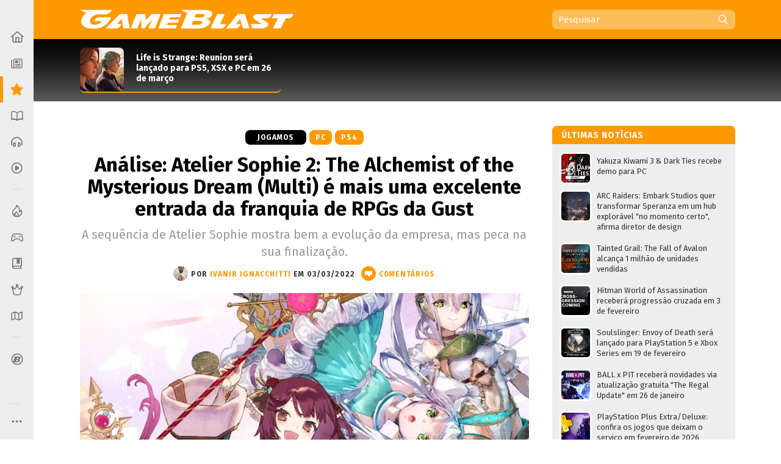

--- FILE ---
content_type: text/html; charset=UTF-8
request_url: https://www.gameblast.com.br/2022/03/analise-atelier-sophie-2-alchemist-mysterious-dream.html
body_size: 68779
content:
<!DOCTYPE html>
<html itemscope='' itemtype='http://schema.org/Article' xmlns='http://www.w3.org/1999/xhtml' xmlns:b='http://www.google.com/2005/gml/b' xmlns:data='http://www.google.com/2005/gml/data' xmlns:expr='http://www.google.com/2005/gml/expr' xmlns:fb='http://ogp.me/ns/fb#'>
<head>
<link href='https://www.blogger.com/static/v1/widgets/2944754296-widget_css_bundle.css' rel='stylesheet' type='text/css'/>
<style>
@media (prefers-color-scheme: dark){
:root {
body {background:#000;color:#fff}
.post {color:#fff}
  
  
  .post-outer, .authorlabel {background: #000}
  .blog-pager-older-link, .blog-pager-newer-link, .blockbottom a {background: #333!important}
ul#listaNoticias li a, .PopularPosts li a, .blog-list-container li a, .post h1, .post h1 a, .post h1 a:visited, .post h1 strong, .authorlabel, .feed a, ul#listaNoticias li .item-title:hover, .PopularPosts li .item-title:hover, .blog-list-container li .item-title a:hover, .feed li:hover, .blog-posts span:nth-of-type(2) .index-post .index-contents-big .index-title, .blog-posts span:nth-of-type(3) .index-post .index-contents-big .index-title, .blog-posts span:nth-of-type(4) .index-post .index-contents-big .index-title, #sidetabbar .menu li a, .index-post .index-contents a h3, .index-post .index-contents, .item-destaque .item-title, #destaquerecente0 h1, #destaquerecente1 h1, #destaquerecente2 h1, #destaquerecente3 h1, #destaquerecente4 h1, #destaquerecente5 h1, #destaquerecente6 h1, #destaquerecente7 h1, #destaquerecente8 h1, #destaquerecente9 h1, .hm_sitetitle, h2 {color:#fff!important}
  
  #subheader-bkg {box-shadow: inset 0px -150px 85px -120px #333;}
  #sidebarbackground {box-shadow: inset 0px -130px 85px -100px #333}
    
  .panel {background:#333;color:#fff;border-color: #777!important;}
  
  .blog-posts span:first-of-type .index-post-big .index-thumbnail-big {box-shadow: inset 0px 40px 15px -44px #000, inset 0px 45px 35px -45px #000, inset 0px -170px 120px -100px #222}
  .index-post .index-thumbnail-big {box-shadow: inset 0px -185px 120px -115px #222}
  .blog-posts span:nth-of-type(2) .index-post-big .index-thumbnail-big, .blog-posts span:nth-of-type(3) .index-post-big .index-thumbnail-big, .blog-posts span:nth-of-type(4) .index-post-big .index-thumbnail-big {box-shadow: inset 0px -100px 75px -75px #222, inset 0px 0px 12px rgba(34,34,34,0.1)}
  
ul#listaNoticias li .item-title, .PopularPosts li .item-title, .blog-list-container li .item-title a, .feed li {border-bottom-color: #666;}
  
ul#listaNoticias li .item-title:hover, .PopularPosts li .item-title:hover, .blog-list-container li .item-title a:hover, .feed li:hover {border-bottom-color: #ddd;color:#000}
.widget:not(.Blog), .institutionalfooter, #destaquerecente0 #destaquerecente1, #destaquerecente2, #destaquerecente3, #destaquerecente4, #destaquerecente5, #destaquerecente6, #destaquerecente7 {background:#333;}
    
    .tabbar {background-color: rgba(51, 51, 51, 0.85);}
  
  .index-post .index-contents, .index-post .index-contents a h3 {border-bottom-color: #333;}
  
 .post blockquote, .toptag-post:not(:empty) a, td.tr-caption, #infoautor {background:#333}
  
  #infoautor, .institutionalfooter a, .authordisclaimer {color:#fff!important;}
  
  #infoautor-badge {background:#000!important}
  
  .PopularPosts a:link .item-thumbnail img, ul#listaNoticias img, .PopularPosts img, .post blockquote, .infoautor-badge-wrapper, td.tr-caption, #infoautor {border-color: #777;}
  
  
  #lista-revistas li:nth-child(3)::after, #lista-revistas li:nth-child(6)::after, #lista-revistas li:nth-child(9)::after, #lista-revistas li:nth-child(12)::after  {background: #222;box-shadow: inset 0px 35px 25px 5px #333;}
  .item-revista a div {box-shadow: 2px 0px 2px -1px #111;}
  
  .tabbar, .post h2:not(:empty) {border-color: #555;}
  .sidetabbar-links .submenu-content, #menusocial .submenu-content {border-color: #404040;}
  .sidetabbar-links .menu-separator, #menusocial .menu-separator {background:#404040}
  .sidetabbar, .sidetabbar-links .submenu-content, #menusocial .submenu-content {background:#2f2f2f;}
    .tabitem.consoles .submenu-content div.icon-wrapper {color:#2f2f2f;}
  
  .sidetabbar .tabitem .icon, .sidetabbar .tabitem span, #menusocial > a, #menusocial .tabitem .icon-wrapper {filter:brightness(1.25)contrast(1.0)saturate(0.85)}
  

a h2.more:not(:empty)::after {content: url('https://blogger.googleusercontent.com/img/b/R29vZ2xl/AVvXsEilPKkO1-IgiSJAYC9MLhcKk_bD7yLyhV8qVtUKUBAl9lk_IkrkRF0dbFXn8KEiR__llzb594rjSTF92TSfBM9vZGAEOGQnPyxiUr28swXWxokD2CRtAsnieTpzNY-UbccH_9SPoA0FCRM/s11-Ic42/setacorg.png');}
  
    .date-outer:nth-child(4)::after, .date-outer:nth-child(7)::after, .date-outer:nth-child(10)::after, .date-outer:nth-child(13)::after, .date-outer:nth-child(16)::after, .date-outer:nth-child(19)::after, .date-outer:nth-child(22)::after  {background: #333;box-shadow: inset 0px 50px 50px 5px #000, inset 0 35px 15px 10px #000;}
    
    
    .search-wrap {background: rgba(0,0,0,0.35)};
    .search-wrap #search-box:hover, .search-wrap #search-btn:hover {background-color: rgba(0,0,0,0.2)}
    
    

 
  
  
    
    
      .date-outer:nth-child(3)::after, .date-outer:nth-child(6)::after, .date-outer:nth-child(9)::after, .date-outer:nth-child(12)::after, .date-outer:nth-child(15)::after, .date-outer:nth-child(18)::after, .date-outer:nth-child(21)::after {background: #333;box-shadow: inset 0px 50px 50px 5px #000, inset 0 35px 15px 10px #000;}
    
  
  }
  </style>
<style>
  
  @media (prefers-color-scheme: light){
:root {
body {background-color:#fff;color:#000}
.post, .hm_sitetitle {color:#000}
    .tabitem.consoles .submenu-content div.icon-wrapper {color:#eee;}
  }
  
    
</style>
<title>Análise: Atelier Sophie 2: The Alchemist of the Mysterious Dream (Multi) é mais uma excelente entrada da franquia de RPGs da Gust - GameBlast</title>
<link href='https://blogger.googleusercontent.com/img/b/R29vZ2xl/AVvXsEid7RlAG1-PsPlOOkVsLJEyIrQ0R_BSmP77KzcDABMG3J3LzcPlSy7llauqL59BAkrjAkHAot9fmkFKxcCZ8-Q6rWTyn-1WDjfxlh14CgcysyXn0vrdm67E5iO2k4rvcwGqXqJ83pT-SZ8/s32/B32.png' rel='icon' sizes='32x32' type='image/png'/>
<link href='https://blogger.googleusercontent.com/img/b/R29vZ2xl/AVvXsEiCAuJ4hthBmKDRi03iGcWDttlM-z4yx8FRkpmp0G5nhH4K3SnZsEL6wHkrq6koQthyphenhyphenzVC6n-Tq8nm9G2y9aKGIQydCq16QjFCD0uj4rG-I3R3-3AAf8pIDHv_sF2LQvtAJLy4WtqtORj4/' rel='icon' sizes='64x64' type='image/png'/>
<meta content='width=device-width, initial-scale=1.0' name='viewport'/>
<meta content='text/html; charset=UTF-8' http-equiv='Content-Type'/>
<meta content='blogger' name='generator'/>
<link href='https://www.gameblast.com.br/favicon.ico' rel='icon' type='image/x-icon'/>
<link href='https://www.gameblast.com.br/2022/03/analise-atelier-sophie-2-alchemist-mysterious-dream.html' rel='canonical'/>
<link rel="alternate" type="application/atom+xml" title="GameBlast - Atom" href="https://www.gameblast.com.br/feeds/posts/default" />
<link rel="alternate" type="application/rss+xml" title="GameBlast - RSS" href="https://www.gameblast.com.br/feeds/posts/default?alt=rss" />
<link rel="service.post" type="application/atom+xml" title="GameBlast - Atom" href="https://www.blogger.com/feeds/4548646345780114575/posts/default" />

<link rel="alternate" type="application/atom+xml" title="GameBlast - Atom" href="https://www.gameblast.com.br/feeds/8389440187302679232/comments/default" />
<!--Can't find substitution for tag [blog.ieCssRetrofitLinks]-->
<link href='https://blogger.googleusercontent.com/img/a/AVvXsEiPZd95v4VSw5_dDR6gCFokSDDRubYByWf94-L7bEA18l46_iywgOA9JqleWsxTAjA_KvP8pJxgN2rrpBtZUiUwtbph2EeE7rtZdkKl5Aq4Fy0pv-CZWDtUXuJBlsZSivE0p8SNw2iIl4BJoxO1U2OQNhhS2dx5V4I-nooJy_co4ckbqviVccprnmqL1w=w640-h360' rel='image_src'/>
<meta content='A sequência de Atelier Sophie mostra bem a evolução da empresa, mas peca na sua finalização.' name='description'/>
<meta content='https://www.gameblast.com.br/2022/03/analise-atelier-sophie-2-alchemist-mysterious-dream.html' property='og:url'/>
<meta content='Análise: Atelier Sophie 2: The Alchemist of the Mysterious Dream (Multi) é mais uma excelente entrada da franquia de RPGs da Gust' property='og:title'/>
<meta content='A sequência de Atelier Sophie mostra bem a evolução da empresa, mas peca na sua finalização.' property='og:description'/>
<meta content='https://blogger.googleusercontent.com/img/a/AVvXsEiPZd95v4VSw5_dDR6gCFokSDDRubYByWf94-L7bEA18l46_iywgOA9JqleWsxTAjA_KvP8pJxgN2rrpBtZUiUwtbph2EeE7rtZdkKl5Aq4Fy0pv-CZWDtUXuJBlsZSivE0p8SNw2iIl4BJoxO1U2OQNhhS2dx5V4I-nooJy_co4ckbqviVccprnmqL1w=w1200-h630-p-k-no-nu' property='og:image'/>
<meta content='106068212598' property='fb:pages'/>
<meta content='pzz85i7gcameusmjsw3y0gofhnarq8' name='facebook-domain-verification'/>
<!-- Se for GameBlast -->
<meta content='#E87400' name='theme-color'/>
<!-- Begin Open Graph metadata -->
<meta content='article' property='og:type'/>
<meta content='GameBlast' property='og:site_name'/>
<meta content='Análise: Atelier Sophie 2: The Alchemist of the Mysterious Dream (Multi) é mais uma excelente entrada da franquia de RPGs da Gust' property='og:title'/>
<meta content='https://www.facebook.com/gameblastbr' property='article:publisher'/>
<meta content='pt_BR' property='og:locale'/>
<meta content='493570440683108' property='fb:app_id'/>
<link href='https://fonts.googleapis.com/css?family=Fira+Sans:400,400i,700,700i' rel='stylesheet'/>
<style id='page-skin-1' type='text/css'><!--
/*
-----------------------------------------------
Blogger Template XLM
Name: Liquid Blast
Designer: Sérgio Estrella M. Junior, Farley Santos
URL: http://www.icebreaker.com.br/
São Paulo/SP - Brasil
----------------------------------------------- */
body{background-position:bottom center;background-attachment:fixed;background-repeat:no-repeat;background-size:100%; font-family: 'Fira Sans', Arial, Tahoma, Verdana, sans-serif;font-size:15px;margin:0;padding:0;display: flex;}
.container {display: flex;min-height: 100vh;width:100%}
.site-wrapper {flex-grow: 1;width:100%;min-width:1105px}
#creditfooter, .gsc-branding, #hp2 {display:none}
.PopularPosts .widget-content ul li {padding:0;}
.noticias,.ncomentarios, .nprox {color:#000;font:normal normal 100% 'Fira Sans', Arial, Lucida Grande, Verdana, sans-serif;text-decoration:none}
a{text-decoration:none}
a:hover{text-decoration:underline}
a img{border-width:0}
.post-body a{font-weight:700}
.panel {background:#eee;color:#000;border-color: #ddd!important;}
.feed ul {padding:5px 0 0 5px;list-style-type:none;margin:0;}
.feed a {color:#333;display:block;font-size:13px;text-decoration:none;padding:7px 0 7px 18px; background-repeat:no-repeat;background-position:left 11px}
.feed a:hover {text-decoration:underline;background-position:3px 11px;}
ul#listaNoticias {list-style: none;padding:0 11px 12px 12px;font-family:'Fira Sans', Arial;margin:0;}
ul#listaNoticias img[src=""], .PopularPosts img[src=""] {height:47px;background:#555 url(https://blogger.googleusercontent.com/img/b/R29vZ2xl/AVvXsEjzh6RLM2v7woU44D4wTz9tMcVp4J4m3S7n2D-hAiGZOQO_o15EXSf5zSAxEcXnGjKPeUNlpzJzh0wLEDeKVTFna2wpXZ0unKvKAQeKA7Ykd2lzMsqGYa-H12FvEH0Y6Qid6lCJUNfKW98/s37/imgplaceholdert.png) center center no-repeat}
ul#listaNoticias li, .PopularPosts li, .blog-list-container li {font-size:13px;line-height: 17px;clear:both}
ul#listaNoticias li .item-title, .PopularPosts li .item-title, .blog-list-container li .item-title a {vertical-align: middle;display: table-cell;height: 44px;position: relative;width:277px;padding: 9px 0}
ul#listaNoticias li a:hover .item-content, #sidebar-wrapper .PopularPosts li a:hover .item-content, .blog-list-container  li .item-content a:hover {text-decoration:underline}
.PopularPosts li .blog-content {float: left;padding:0px 11px 0px 12px;}
.PopularPosts .item-content, .blog-list-container .item-content {font-size: 13px;}
ul#listaNoticias li.gbpost a:hover .item-thumbnail img {border-color: #f90;margin-top:8px;}
ul#listaNoticias li.gbpost a:active .item-thumbnail img {border-color: #E87400;}
ul#listaNoticias li a, .PopularPosts li a, .blog-list-container li a {display:block;padding-bottom: 0px;}
ul#listaNoticias li a, .PopularPosts li a, .blog-list-container li a {color:#333}
ul#listaNoticias li a:hover, #sidebar-wrapper .PopularPosts li a:hover, .blog-list-container li a:hover {text-decoration:underline}
.blog-list-container li a {line-height:14px;width: 277px!important;}
ul#listaNoticias li a .listacomentario {font-size:10px;font-weight:bold;font-family:Verdana;color:#fff;background: #000;padding: 0px 7px;position: absolute;bottom: -1px;right: 0;line-height: 13px;text-align:center;min-width:26px;height:13px;display:none}
ul#listaNoticias li a .listacomentario img {margin:3px 4px 0 0}
ul#listaNoticias .item-thumbnail, .PopularPosts .item-thumbnail {}
.PopularPosts a:link .item-thumbnail img, ul#listaNoticias img, .PopularPosts img {width:47px;height:47px;border:3px solid #fff;background-size: 40px;float:left;margin:8px 8px 0 0;border-radius: 8px;padding:0}
.blog-list-container .blog-content {float: left;margin: 0;text-indent: 0;border-left:7px solid #fff;width:auto}
.blog-list-container  .blog-content:hover {border-left-color: #ebebeb}
.blog-list-container  .blog-content:active {border-left-color: #e0e0e0}
.blog-list-container .blog-icon {float: left;margin-top: 6px;margin-right:5px;vertical-align: top;text-indent: 0;width: 16px;}
#postheader {width:1074px;height:102px;margin:0 auto}
#headertitle {width:215px;font-size:37px;color:#fff;vertical-align:bottom;height: 94px;display: table-cell;padding-bottom: 16px;line-height: 36px;font-style:italic}
#subheader-bkg .widget {background:none;box-shadow: none;margin-bottom:0;}
#subheader-bkg .item-thumbnail {width:228px;height:121px;border:none;padding:0;margin:0;float:none;background-repeat: no-repeat;background-size: cover;}
#subheader-bkg .PopularPosts li a {color:#333; font-size:14px;font-weight:700}
#subheader-bkg .PopularPosts li a:hover {text-decoration:none}
#subheader-bkg .PopularPosts a:hover .item-content {outline: 4px solid;background: #FFF;}
#subheader-bkg .PopularPosts a:active .item-content {background: #f5f5f5;}
#subheader-bkg .ncomentarios ul {padding:0;margin:0}
#subheader-bkg .PopularPosts a:link .item-thumbnail img {width:228px;height:121px;}
#postheader .PopularPosts li .item-title {height:65px;font-size:14px;line-height: 17px;padding:1px 0;background:transparent;color:#fff}
#postheader .item-thumbnail {margin: 0 20px 0 0;width:72px;height:72px;float:left;border-radius:8px 8px 0 0}
#sidebarbackground .item-content, #postheader .item-content {border-bottom-width: 2px;border-bottom-style: solid;height:72px;overflow:hidden;background:transparent;border-radius:8px}
#sidebarbackground .PopularPosts a:hover .item-content, #postheader .PopularPosts a:hover .item-content {background:none;box-shadow: inset 0px -130px 50px -120px #666;outline:0px none;}
#sidebarbackground .PopularPosts a:active .item-content, #postheader .PopularPosts a:active .item-content {background:none;box-shadow: inset 0px -143px 65px -120px #444;outline:0px none}
#sidebarbackground .PopularPosts a .item-content, #postheader .PopularPosts a .item-content, #sidebarbackground .PopularPosts a, #postheader .PopularPosts a {text-decoration:none!important}
#sidebarbackground .item-thumbnail {margin: 0 17px 0 0;width:67px;height:67px;float:left;background-size:cover;border:0;border-radius:8px 8px 0 0}
#sidebarbackground .PopularPosts li .item-title {height:61px;font-size:13px;line-height: 16px;padding:0 5px 6px 0;background:transparent;color:#fff}
#sidebarbackground .item-content {height:67px;margin-bottom:16px;}
#sidebarbackground .innerlist {margin: 0px; height:193px;padding:5px 0 8px 8px}
#sidebarbackground li:nth-child(1) .item-content, #sidebarbackground li:nth-child(2) .item-content {box-shadow: inset 0px -40px 27px -32px #444;}
#teste-feed-destaques a, #teste-feed-destaques img {display:block}
#teste-feed {min-height:591px}
#feed-videos a, #feed-videos img {display:block}
#destaque0 {position:relative;width:668px;height:283px;float:left}
#destaqueR {background:#fff;box-shadow: 0 1px 3px -1px rgba(0,0,0,0.3);margin-bottom: 14px;position:relative;min-height:350px}
.destaquehover { position: absolute; z-index:9;-moz-box-sizing: border-box;box-sizing: border-box;width:100%;height:100%;border-radius:8px}
#destaque0.gbpost:hover .destaquehover, #destaqueR.gbpost:hover .destaquehover, #destaque1.gbpost:hover .destaquehover, #destaque2.gbpost:hover .destaquehover, #destaque3.gbpost:hover .destaquehover, #destaque4.gbpost:hover .destaquehover, #destaque5.gbpost:hover .destaquehover, #destaque6.gbpost:hover .destaquehover, #destaque7.gbpost:hover .destaquehover, #destaque8.gbpost:hover .destaquehover {border-color: #F90;}
#destaque0.gbpost:active .destaquehover, #destaqueR.gbpost:active .destaquehover, #destaque1.gbpost:active .destaquehover, #destaque2.gbpost:active .destaquehover, #destaque3.gbpost:active .destaquehover, #destaque4.gbpost:active .destaquehover, #destaque5.gbpost:active .destaquehover, #destaque6.gbpost:active .destaquehover, #destaque7.gbpost:active .destaquehover, #destaque8.gbpost:active .destaquehover {border-color: #E87400;}
.destaquehover:hover, .listablocohover:hover {background:rgba(255,255,255,0.1)}
.destaquehover:active, .listablocohover:active {background:rgba(0,0,0,0.07)}
#destaque0:hover a, #destaqueR:hover a, #destaque1:hover a, #destaque2:hover a, #destaque3:hover a, #destaque4:hover a, #destaque5:hover a, #destaque6:hover a, #destaque7:hover a, #destaque8:hover a {text-decoration:none}
#destaque0 h1 {font-family: 'Fira Sans', Tahoma, Verdana, Lucida Grande, Arial, sans-serif;font-size: 25px;font-weight: 700;padding:6px 0 26px 26px;margin:0;display:block;line-height: 30px;color:#fff;width:500px;display:inline-block;text-shadow: 2px 2px 4px #000, 1px 1px 10px #000, 0px 0px 18px #000;}
#destaqueR h1 {font-family: 'Fira Sans', Tahoma, Verdana, Lucida Grande, Arial, sans-serif;font-size: 25px;font-weight: 700;padding:10px 39px 15px 41px;margin:0;display:block;line-height: 30px;min-height:50px;}
#destaque0 img, #destaqueR img {height:300px}
#destaque0 #wrap {position: absolute;bottom: 0;width: 526px;}
#destaque-row {display:table;border-spacing:16px 0px;margin-bottom:16px;margin-left:-16px;height:100%}
#destaque1, #destaque2, #destaque3, #destaque4, #destaque5, #destaque6, #destaque7, #destaque8 {display:table-cell;background:#fff;box-shadow: 0 1px 3px -1px rgba(0,0,0,0.3);margin-bottom: 16px;width:300px;position:relative;min-height:189px;height:100%}
#destaque1, #destaque3, #destaque5, #destaque7, #destaque8, #destaque9 {margin-right:16px}
#destaque1 h1, #destaque2 h1, #destaque3 h1, #destaque4 h1, #destaque5 h1, #destaque6 h1, #destaque7 h1, #destaque8 h1, #destaque9 h1 {font-size: 17px;padding:9px 20px 13px;margin:0;line-height: 20px;min-height:40px;background:#fff}
#destaque1 img, #destaque2 img, #destaque3 img, #destaque4 img, #destaque5 img, #destaque6 img, #destaque7 img, #destaque8 img, #destaque9 img {height:147px}
div[id^='destaque'] a {color:#000;}
#destaquerecente0.gbpost:hover .destaquehover, #destaquerecente1.gbpost:hover .destaquehover, #destaquerecente2.gbpost:hover .destaquehover, #destaquerecente3.gbpost:hover .destaquehover, #destaquerecente4.gbpost:hover .destaquehover, #destaquerecente5.gbpost:hover .destaquehover, #destaquerecente6.gbpost:hover .destaquehover, #destaquerecente7.gbpost:hover .destaquehover {border-color: #F90;}
#destaquerecente0.gbpost:active .destaquehover, #destaquerecente1.gbpost:active .destaquehover, #destaquerecente2.gbpost:active .destaquehover, #destaquerecente3.gbpost:active .destaquehover, #destaquerecente4.gbpost:active .destaquehover, #destaquerecente5.gbpost:active .destaquehover, #destaquerecente6.gbpost:active .destaquehover, #destaquerecente7.gbpost:active .destaquehover {border-color: #E87400;}
#destaquerecente0:hover a, #destaquerecente1:hover a, #destaquerecente2:hover a, #destaquerecente3:hover a, #destaquerecente4:hover a, #destaquerecente5:hover a, #destaquerecente6:hover a, #destaquerecente7:hover a {text-decoration:none}
#destaquerecente-row {display:table;border-spacing:16px 0px;margin-bottom:16px;margin-left:-16px}
#destaquerecente0 #destaquerecente1, #destaquerecente2, #destaquerecente3, #destaquerecente4, #destaquerecente5, #destaquerecente6, #destaquerecente7 {display:table-cell;background:#eee;margin-bottom: 16px;width:300px;position:relative;min-height:189px;border-radius:8px}
#destaquerecente1, #destaquerecente3, #destaquerecente5, #destaquerecente6, #destaquerecente7, #destaquerecente9 {margin-right:16px}
#destaquerecente0 h1, #destaquerecente1 h1, #destaquerecente2 h1, #destaquerecente3 h1, #destaquerecente4 h1, #destaquerecente5 h1, #destaquerecente6 h1, #destaquerecente7 h1, #destaquerecente8 h1, #destaquerecente9 h1 {font-size: 16px;color:#000;padding:9px 20px 13px;margin:0;line-height: 20px;}
#destaquerecente1 img, #destaquerecente2 img, #destaquerecente3 img, #destaquerecente4 img, #destaquerecente5 img, #destaquerecente6 img, #destaquerecente7 img, #destaquerecente8 img, #destaquerecente9 img {height:141px}
#main-wrapper .listacomentario {font-size: 13px;font-weight: bold;font-family: Verdana;color: #fff;background: #000;padding: 4px 7px;position: absolute;top: 70px;line-height: 13px;text-align: center;min-width: 44px;height: 13px;display:none}
#destaque0 .listacomentario {font-size: 13px;font-weight: bold;font-family: Verdana;color: #fff;background: #000;padding: 5px 7px;position: absolute;top: 85px;left: 0;line-height: 13px;text-align: center;min-width: 61px;height: 13px;display:none}
.toptag:not(:empty) {font-size:13px;padding:5px 13px 4px 20px;color:#fff;text-transform:uppercase;font-weight:bold;left: 0;float: left;position: absolute;top: 132px;min-width: 110px;text-align:center;letter-spacing:1px}
.toptag-posts:not(:empty) {font-size:12px;padding:6px 27px 5px 37px;color:#fff;text-transform:uppercase;font-weight:bold;left: 0;float: left;margin-top:-27px;min-width: 55px;text-align:center;letter-spacing:1px;position: absolute;line-height:14px}
.toptag-posts:not(:empty) a {color:#fff}
.toptag-posts:not(:empty) div {float:left}
.toptag-posts:not(:empty) div:not(:first-child) {border-left:1px solid rgba(255,255,255,0.3);padding-left:10px;margin-left:10px}
.toptag-posts .nomecoluna:empty:before {
content: 'Especial';
}
.nomecoluna {padding:0!important;margin:0!important;border:none!important}
h2.title:not(:empty) {font-size: 14px;padding: 7px 12px 4px 15px;color: #fff;text-transform: uppercase;font-weight: bold;letter-spacing: 1px;margin-bottom: 5px;height: 19px;position: relative;border-radius: 8px 8px 0 0;}
h2.title:not(:empty) a {color:#fff!important}
a h2.more:not(:empty), h2.more:not(:empty) {font-size:12px;padding:3px 18px 1px 0px;margin:9px 0 4px;text-transform:uppercase;font-weight:bold;left: 0;min-width: 55px;text-align:center;letter-spacing:1px;float:right;border-bottom-width: 2px; border-bottom-style: solid}
h2.more:not(:empty) {text-align:left}
a h2.more:not(:empty)::after {content: url('https://blogger.googleusercontent.com/img/b/R29vZ2xl/AVvXsEhu1zOw-cXVVW_vE4Ly3t-1S_nCMnF6VtTW77KaDys5ZkRNc65Q9WQZomDoWL2FkxPNNGti_LRMLRhjX8etReQKu8KilMVoHZRwrE1TNQ4rO8DNmiumV1-BahuWLMgJ5XNQXW5HsvYNcNo/s11/setacor.png');width:6px;height:11px;margin: 0px 0 2px 7px;display: inline-block;vertical-align: middle;}
a h2.more:not(:empty):active {padding:4px 18px 0px 0px;}
#tagbar:not(:empty) {margin: auto; height: auto;}
.consoletag, .emblemasseries, .toptag-post {height:auto;display:inline;}
.consoletag a {font-size:12px;padding:0 20px;color:#fff!important;text-transform:uppercase;font-weight:bold;letter-spacing:1px;border-radius:8px;line-height: 24px;text-align: center;display: inline-block;}
.emblemasseries a{font-size:12px;padding:0 20px;color:#fff;background: #980012;text-transform:uppercase;font-weight:bold;letter-spacing:1px;border-radius:8px;line-height: 24px;text-align: center;height:24px;display: inline-block;}
.emblemasseries a:hover, .consoletag a:hover, .toptag-post:not(:empty) a:hover {filter: opacity(0.8);text-decoration:none}
.emblemasseries a:active, .consoletag a:active, #labellabel-retro a:active, .toptag-post:not(:empty) a:active, #labellabel-sp a:active{filter: opacity(0.7)}
.emblemasseries a svg {height:18px;width:18px;margin-bottom:-4px}
.emblemasseries a:not(:first-child) {display: none;}
.toptag-list:not(:empty) {font-size:13px;padding:7px 7px 4px 10px;background:#fff;text-transform:uppercase;font-weight:bold;left: 0;top:136px;float: left;margin-top:-27px;min-width: 55px;text-align:center;letter-spacing:1px;position: absolute;line-height:14px;float:left}
.toptag-post:not(:empty) a {font-size:12px;padding:0 20px;background:#000;color:#fff;text-transform:uppercase;font-weight:bold;display: inline-block;letter-spacing:1px;border-radius:8px;line-height: 24px;text-align: center;}
.toptag:not(:empty) a, .toptag-post:not(:empty) a {color:#fff}
.toptag-post:not(:empty) a:not(:first-child) {border-left:1px solid rgba(255,255,255,0.3);margin-left:5px}
.index-contents-big .nomecoluna:not(:empty) a:not(:first-child):not(:nth-child(2)) {display:none}
.toptag:not(:empty)::after, .toptag-list:not(:empty)::after, .toptag-posts:not(:empty)::after {
content: "";position: absolute;right: -28px;font-size: 0;display: block;width: 29px;height: 25px;top: 0;background: url("data:image/svg+xml;[data-uri]") right center no-repeat}
.toptag-list:not(:empty)::after {border-left-color:#fff}
#destaque0 .imgdestaquegrande {
width: 668px;
height: 283px;
background-repeat: no-repeat;
background-size: 100% auto;
background-position: center -25px;
box-shadow: inset 0px -185px 115px -110px, inset 0px 17px 15px -15px;
background-color: #555;
}
#destaque0:hover .imgdestaquegrande {box-shadow: inset 0px -175px 115px -110px, inset 0px 16px 15px -15px;}
#destaque0:active .imgdestaquegrande {box-shadow: inset 0px -188px 115px -110px, inset 0px 19px 15px -15px;background-position: center -24px;}
#destaque0:hover .destaquehover {background-color:rgba(255,255,255,0.08);border:0px none!important}
#destaque0:active .destaquehover {background-color:rgba(0,0,0,0.1);border:0px none!important}
#destaque0:active h1 {padding: 7px 0 25px 26px;}
#destaqueR .imgdestaquegrande {
width: 616px;
height: 322px;
background-repeat: no-repeat;
background-size: 100% auto;
background-position: top center;
box-shadow: inset 0px -70px 40px -50px;
background-color: #555;
}
.imgdestaque {
width: 300px;
height: 157px;
background-repeat: no-repeat;
background-size: cover !important;
background-position: center;
box-shadow: inset 0px -70px 40px -50px;
background:#555;
border-radius: 8px 8px 0 0;
}
#destaque0 .toptag:not(:empty) {position: relative;top: 0;min-width:70px;font-size:12px;padding:6px 21px 5px 26px;text-align: center;box-shadow: -2px 2px 2px rgba(0,0,0,0.3);}
#destaque0:active .toptag:not(:empty) {top:1px}
.bigtag {color:#fff!important;float:left;position: absolute;top: 25px;height: 19px;width: 57px;text-align: center;padding: 13px 1px 11px 0;font-size: 16px;font-weight: 700;word-spacing:-4px;}
#destaque0 .bigtag {width: 88px;height:28px;font-size: 25px;padding: 20px 1px 20px 0;top: 50px}
#header-wrapper{height:64px;padding:0;width:1074px;margin:0 auto;padding-top:0px;}
a #gbbarlogo {height:10px;width:114px;background: url(https://blogger.googleusercontent.com/img/b/R29vZ2xl/AVvXsEh2mgQ-I9RJKurOE5bzLsxW9Rm_nTlTsxdv_Gj3g_PhorT9GZlihMgemuC8nPA302tnvBTizOEGN7Exp20-nXuCmvtvsVhqJ-znHHcmsUEe_WUi0fiiSQzXAJ0Iwexqa5fXRquBHGjPvxA/s114/gbbarlogop.png) center top no-repeat;margin: 3px 0;}
a:hover #gbbarlogo {background-position: center -10px}
#header{color:#fff;text-align:left;margin:0 auto;padding:0;font-family: 'Fira Sans', Arial, Verdana, Tahoma, sans serif;height: 64px;position: relative;z-index: 9;}
#mainmenu {float: left;height:64px;width:736px}
#logo {float:left}
#logo a {height:62px;display:block;background-position:center;background-repeat:no-repeat;background-size:contain}
#logo a:hover {opacity:0.9}
#logo a:active {opacity:0.8}
#subheader-bkg, #subfooter-bkg {background:#000;box-shadow: inset 0px -150px 85px -120px #777;width:100%;}
#subheader, #subfooter {width:954px;height:108px;margin:0 auto}
#subfooter-bkg {padding-top:20px}
#outer-wrapper{text-align:left;position:relative;margin:0 auto;width:1074px;padding:20px 0 0 0;display: table;}
#content-wrapper{background: #fff;overflow:hidden;width:1101px;margin:0 auto;}
#main-wrapper{float:left;width:736px;word-wrap:break-word;position:relative;}
.datelabel {font-size:13px;color:#E60012;font-weight:bold;border-top: 17px solid transparent;margin: 10px 0 25px;}
.datelabel-inner {margin-top:-20px}
.postseparator {border-bottom:1px solid #D6DCE3;width:100%;height:1px;margin:20px 0}
#areaconteudo{float:right;width:641px;position:relative}
#headerextend-wrapper{height:32px;width:641px;float:left;margin-top:3px;}
.noticias .title a:hover,.ncomentarios .title a:hover{text-decoration:none}
#adplacer {width:728px;position:absolute;top:-90px;right: 0;}
#adplacer-footer {width:728px;margin: 0 auto}
#publicidade300x250 {margin: 0 0 20px 0;background-color:#999;}
#publicidade728x90 {height:90px;}
#publicidade728x90 {width:728px;z-index:9;margin-bottom:14px;}
#sidebar-wrapper {float:right;margin:0;width:300px;z-index: 10;position: relative;}
.widget:not(.Blog) {background:#eee;margin-bottom:20px;padding-bottom:14px;border-radius:8px;display: block;}
.widget:not(.Blog) .widget {box-shadow: none}
.blockbottom a, #BlogList1_show-all {color:#fff!important;background:#000;text-align:center;padding:7px 10px 8px;font-weight:700;font-size:15px;display:block;text-transform: uppercase;margin-bottom:27px;letter-spacing: 1px;border-radius:8px}
.blockbottom a:active, #BlogList1_show-all:active {background-color:#555!important}
.blockbottom a::after, #BlogList1_show-all::after {content: url("[data-uri]");width:6px;height:10px;margin: -12px 0 0 9px;display: inline-block;vertical-align: middle;}
.blockbottom a.blog-pager-newer-link::after {content: '';width:0px;height:0px;margin: 0px;display: none;}
.blockbottom a.blog-pager-newer-link::before {content: url("[data-uri]");width:6px;height:11px;margin: -12px 9px 0 0;display: inline-block;vertical-align: middle;}
#BlogList1_show-all a:link {color:#fff}
#BlogList1_show-all {width:280px;cursor:pointer}
#BlogList1_show-all:hover {text-decoration:underline}
#BlogList1_show-n, .blog-list-container .blog-title {display:none!important}
.post {color:#000;font-family:'Fira Sans', Arial, Verdana, Tahoma, Lucida Grande, sans-serif!important;font-size:17px!important;margin-bottom:15px;line-height:26px!important;margin-top:25px!important}
.post-body.entry-content span {font-family:'Fira Sans', Arial, Verdana, Tahoma, Lucida Grande, sans-serif!important;font-size:15px!important;line-height:22px!important;}
.post-body.entry-content {width:736px;padding: 0;}
.post-body.entry-content > br:first-child, a[name='more'] + br, .MsoNormal > br, div[style="clear: both; text-align: center;"]:first-of-type + br + br {display:none}
br:first-child + br + a[name='more'] + br {display:inherit}
.post-body.entry-content > .separator[style="clear: both; text-align: center;"]:not(:empty) + br {display:none}
.micropost {background:#EEE;margin-bottom:30px;padding:6px 14px 9px;border-top:1px solid #DDD;line-height:16px}
.micropost h1 {font-weight:bold;font-size: 16px; font-family: tahoma;display:inline}
.micropost h1 a {color:#000}
.micropost h1 a:hover {color:#E60012}
.micropost h1 a:active{color:#E60012}
.micropost a {font-weight:bold;}
.micropost-pointer {background:#EEE;float:left;margin:10px 0 0 -29px}
h2{color:#000;}
h2.title{padding:12px 12px 0;font-size:14px;font-family:'Fira Sans', Arial;text-transform:uppercase;margin:0;letter-spacing:1px}
#sideoption {float:right;text-transform: uppercase;font-family: verdana;}
.noticias ul,.ncomentarios ul, .nprox ul{list-style-type:none;margin:0 2px 0 0;padding:3px 7px 8px 14px}
.nprox ul{padding:0;}
.main .Blog{border-bottom-width:0}
.noticias li:last-child,.ncomentarios li:last-child, .nprox li:last-child{border-bottom:none}
#blog-pager{width:736px;margin:0}
#footer{background:#303336;clear:both;letter-spacing:.1em;padding-bottom:5px;padding-top:0;text-align:center;text-transform:uppercase;width:auto;margin:0 auto}
#footer-wrapper{clear:both;text-align:center;font-size:12px;color:#fff;margin:auto;z-index:1;position:relative;line-height:24px;}
#indice{width:878px;height:auto;color:#fff;font-family:'Fira Sans', Arial, Verdana, Tahoma, Sans-serif;font-size:14px;overflow:auto;margin:0 auto;padding:18px 38px;}
#colunaindice{width:auto;text-align:left;border-right:rgba(255,255,255,0.35) solid 1px;float:left;margin-right:30px;padding-right:22px}
#colunaindice a {color:#fff}
.colunatitulo{color:rgba(255,255,255,0.5);font-weight:700;font-size:12px;margin-bottom:5px;display:block;text-transform:uppercase;letter-spacing:1px}
#indicebkg{background:#000;}
.search-wrap {background: rgba(255,255,255,0.35);float:right;width:300px;height:32px;margin:16px 0 16px 24px;border-radius: 8px;overflow: hidden;}
.search-wrap #search-box {border-radius: 8px 0 0 8px;font-family:'Fira Sans', Arial, Tahoma, Verdana, sans-serif;background-color:transparent;float:left;width: 250px;height:31px;padding:0 0 1px 10px;border:0;font-size:15px;color:#fff}
.search-wrap #search-box:focus {outline:0}
.search-wrap #search-box::placeholder {color:#fff}
.search-wrap #search-box:focus::placeholder {color:rgba(255,255,255,0.25)}
.search-wrap #search-btn {border-radius: 0 8px 8px 0;background-color:transparent;background-size:40%;border: 0 !important;display: block;width: 36px;height: 32px;cursor: pointer;margin-left: 0;padding: 0 20px 0 20px;}
.search-wrap #search-box:hover, .search-wrap #search-btn:hover {background-color: rgba(255,255,255,0.2)}
.mobilesearchbtn {float: right;padding: 15px 15px;width:22px;height: 22px;}
.mobilesearchbtn, .search-wrap #search-btn {background-color: transparent;background-repeat:no-repeat;background-position:center center;background-image: url([data-uri])}
#menu-wrapper {box-shadow: 0px 1px 9px rgba(0,0,0,0.5);position: relative;}
#sidetabbar-wrapper {
height: 100vh;
width: 200px;
float:left;
z-index:10;
flex-shrink: 0;
}
.sidetabbar {
position: fixed;
top: 0;
left: 0;
height: 100vh;
width: 200px;
display: flex;
overflow-x: hidden;
flex-direction: column;
background:#eee;
}
.sidetabbar-links .menu-separator {
left: 0;
height: 1px;
transform: scaleX(1);
transform: translateY(-50%);
background: #dcdcdc;
transform-origin: right;
transition-delay: 0.2s;
margin: 13px 20px;
position: relative;
}
.sidetabbar-links {
list-style: none;
margin: 0px;
height: 90%;
overflow-y: auto;
scrollbar-width: none;
padding: 14px 0;
}
.submenu-content {display:none;position:fixed;z-index:90;left:186px;
background:#eee;
border: 1px solid #ddd;
border-radius:8px;
padding: 10px 0;
box-shadow: 1px 1px 6px rgba(0,0,0,0.1);
top: 45%;
transform: translate(0, -50%);
}
.tabitem.blast .submenu-content {
top: 65%;
}
#menusocial .submenu-content {top:auto;bottom: 0;transform:none}
.submenu-content ul {list-style: none;padding:0;margin:0;float:left}
.submenu {cursor:pointer}
.submenu:hover .submenu-content {display:block}
.sidetabbar-links::-webkit-scrollbar {
display: none;
}
.sidetabbar-links li .tabitem, #menusocial .submenu-content li .tabitem {
display: flex;
align-items: center;
gap: 0 12px;
color: #777;
white-space: nowrap;
padding: 7px 20px;
text-decoration: none;
margin:0;
border-radius: 0;
border-left: 5px solid transparent;
background: rgba(0,0,0,0.0);
}
.sidetabbar-links li a:hover, .sidetabbar-links li div.submenu:hover, #menusocial .submenu-content li a:hover {
background: rgba(128,128,128,0.15);
}
.sidetabbar-links li a:active, .sidetabbar-links li div.submenu:active, #menusocial .submenu-content li a:active {
background: rgba(128,128,128,0.25);
}
.submenu-content li .tabitem, #menusocial .submenu-content li .tabitem {border: 0px none}
#menusocial {margin: auto 0 7px 0;padding:0 0 0 18px;}
#menusocial > a , #menusocial div.submenu {float: left;width: 20px;height: 16px;padding: 15px 7px;display: flex;border-radius:8px}
#menusocial > a.facebook {padding:14px 8px;height: 18px;}
#menusocial > a svg, #menusocial div.submenu svg {height:100%}
#menusocial > a:hover, #menusocial div.submenu:hover {background:rgba(128,128,128,0.15)}
#menusocial > a:active, #menusocial div.submenu:active {background:rgba(128,128,128,0.25)}
#menusocial .menu-separator {left: 0;height: 1px;transform: scaleX(1);transform: translateY(-50%);background: #dcdcdc;transform-origin: right;transition-delay: 0.2s;margin: 0 20px 5px 0;position: relative;
}
.sidetabbar .icon-wrapper {width:25px}
.sidetabbar .tabitem .icon {-ms-transform: scale(0.9, 0.9);
-webkit-transform: scale(0.9, 0.9);
transform: scale(0.9, 0.9)}
.sidetabbar .tabitem .submenu-icon.icon {margin-right: 0;padding:0;width:8px;height:14px;background-image: url([data-uri])}
.tabitem.consoles .submenu-content div.icon-wrapper {border-radius:4px;font-weight:700;font-size:12px;color:#fff;width:30px;padding:2px 4px;text-align:center}
.tabitem.franquias .submenu-content div.icon-wrapper svg, .tabitem.franquias .submenu-content div.icon-wrapper  {width: 18px;height: 18px;display: block;}
.tabitem.colunas .submenu-content li a, .tabitem.blast .submenu-content li a {padding-left:33px; background-repeat:no-repeat;background-position:18px center}
.tabitem.blast .submenu-content div.icon-wrapper, .tabitem.blast .submenu-content div.icon-wrapper img {width: 36px;height: 36px;display: block;}
#menusocial .submenu-content div.icon-wrapper svg, #menusocial .submenu-content div.icon-wrapper svg  {width: 18px;height: 18px;display: block;}
.hm_sitetitle {font-size:17px;font-weight:700;}
.hm_sitedesc {font-size:12px;}
#blog-pager-older-link a{}
#blog-pager-newer-link {}
a#home-link{}
#blog-pager-older-link a:hover, #blog-pager-newer-link a:hover, a#home-link:hover {}
#next2:hover, #prev2:hover {}
#blog-pager-newer-link a:active, #blog-pager-older-link a:active{}
a#home-link:active {}
#botao a{background:#ddd url(https://blogger.googleusercontent.com/img/b/R29vZ2xl/AVvXsEj9KQ9U7RZ7Emec2h9KVqseyUjKcb_oip6TADiN4TQoQoqa_HTwRsn9T2ObbrBDo31n92eglrgWEKHR5pENWF-bWWzpUIc9TkYFnPL6fle7ZthlaEZKCPn879dWxVUDKIGdbhnpVOad8HI/s144/ggw_btnbkg.png) top repeat-x;color:#000;border:1px solid #ABABAB;margin:0;padding:3px 10px 4px;text-decoration:none;-moz-border-radius: 8px;
-webkit-border-radius: 8px;border-radius: 8px;}
#botao a:hover{border:1px solid #768185;}
#botao a:active{border:1px solid #768185;background:#bbb}
.post img{padding:0;max-width:736px;border-radius: 8px;height:auto}
.post a img:hover{box-shadow:0px 0px 6px rgba(0, 0, 0, 0.5);}
.post div[style="clear: both; text-align: center;"] a[style="margin-left: 1em; margin-right: 1em;"] img[width="640"], .post div[style="text-align: center; clear: both;"] a[style="margin-right: 1em; margin-left: 1em;"] img[width="640"] {max-width:640px;margin-bottom: 1em;}
.post li div[style="clear: both; text-align: center;"] a[style="margin-left: 1em; margin-right: 1em;"] img[width="640"], .post li div[style="text-align: center; clear: both;"] a[style="margin-right: 1em; margin-left: 1em;"] img[width="640"] {max-width:640px;margin-bottom: 1em;}
.post a[style="margin-left: auto; margin-right: auto;"] img, .post a[style="margin-right: 1em; margin-left: 1em;"] img, .post a[style="margin-right: auto; margin-left: auto;"] img{max-width:625px}
.post a[style="clear: left; float: left; margin-bottom: 1em; margin-right: 1em;"] img, .post a[style="clear: left; margin-right: 1em; margin-bottom: 1em; float: left;"] img{max-width:736px;margin-bottom: 0;}
.post a[style="clear: left; float: left; margin-bottom: 1em; margin-right: 1em;"] img[width="640"], .post a[style="margin-left: 1em; margin-right: 1em;"] img[width="640"] {min-width:736px;}
.post a[style="margin-left: 1em; margin-right: 1em; text-align: center;"] img[width="640"] {min-width:736px;margin-left: -1em; margin-right: -1em;}
.post img[width="640"], .post img[width="640"] {min-width:736px;}
.post a[style="margin-left: 1em; margin-right: 1em;"] img {margin-left:-1em}
.post .separator[style="clear: both; text-align: center;"], .post .separator[style="text-align: center; clear: both;"] {width:100%}
br:not(:first-child) + .separator:not(:empty):not(:first-child):not(:has(a[style*="float: left"])):not(:has(a[style*="float: right"]))
{margin-top:20px}
br:not(:first-child) + br + .separator:not(:empty):not(:first-child), br + br + .separator:not(:empty):not(:first-child) {margin-top:0}
.separator:not(:empty) + br + br + .separator:not(:empty):not(:first-child):not(:has(a[style*="float: left"])):not(:has(a[style*="float: right"])) {margin-top:20px}
.tr-caption-container:not(:empty) {margin: 16px 0;}
.post blockquote p{margin:0;padding:0}
td.tr-caption {font-size: 100%;border-top: 1px solid #DDD;background: #EEE;padding: 6px 10px;border-radius:8px}
.post ul{list-style-type:square;display: inline-block;}
.post ul li{margin-bottom:10px;}
.post li h2{padding-left:0;margin-left:0;display:block;}
#posttop{}
.post h1{color:#000;font-size:33px;font-weight:700;margin:0;text-wrap: balance;margin: 15px 0 10px;}
.post h1 a,.post h1 a:visited,.post h1 strong{color:#000;display:block;font-family:'Fira Sans', Tahoma, Verdana, Lucida Grande, Arial, sans-serif;font-weight:700;line-height:36px;text-decoration:none;}
.post h1 a:active{color:#00124F}
.post h1 a[style~="height:90px"]{color:#2d0000}
.date-header{border-bottom:0 none;color:#8E959F;font-family:'Fira Sans', Verdana, Tahoma, Lucida Grande, Arial, sans-serif;font-style:italic;font-weight:400;text-align:right;margin:3px -14px -1px 0}
.post h2:not(:empty) {line-height:30px;font-size:29px;padding-bottom:2px;margin: 35px 0 25px;border-bottom: 1px solid #ddd;padding-bottom: 3px;font-weight:400;clear:both}
.post h2 > br {display:none}
.post h2 + h2 {padding-top: 0!important;border-top: none!important;margin-top: -15px!important;}
.post-header-line-1{min-height:27px;margin-bottom:18px;}
.imgautor{float:left;margin-right:3px;text-decoration:none;border:1px solid #fff}
.imgautor:hover{border-color: #87C1F5}
.hline1-label{color:#999;padding-bottom:10px;font-size:20px;line-height: 28px;text-wrap: auto}
.hline1-label a{font-weight:700}
.post blockquote, #infoautor{background:#EEE;border-top:1px solid #DDD;display:block;margin: 20px 0;padding: 25px 35px;border-radius:8px}
#infoautor a {font-weight:700;}
.infoautor-avatar {width:106px;height:106px;border-radius:53px;float:left;overflow:hidden;margin:0 20px 0px 0px;background-repeat:no-repeat;background-position: center center;background-size: cover;background-color:#eee;}
.infoautor-badge-wrapper {margin:20px 0 20px 0;border-top: 1px solid #ddd;}
#infoautor-badge {margin-top: -8px;background: #fff;width: 220px;text-transform: uppercase;font-weight: bold;color: #999;letter-spacing: 1px;font-size: 12px;}
.miniautor-avatar {width:24px;height:24px;margin-right:5px;border-radius:16px;overflow:hidden;background-repeat:no-repeat;background-position: center center;background-size: cover;background-color:#eee;float:left}
.index-thumbnail-big .miniautor-avatar {width:24px;height:24px;border-radius:16px;float:right;overflow:hidden;margin:0 0 5px 99px;background-repeat:no-repeat;background-position: center center;background-size: cover;background-color:#ddd;border:1px solid #fff;position:relative;box-shadow: 1px 1px 6px #000}
.index-thumbnail-big .miniautor-label {display:table;bottom: 38px;right: 30px;position: absolute;}
.index-thumbnail-big .miniautor-wrap {width: 125px;height:45px;color: #fff;text-shadow: 1px 1px 6px #000;font-size: 12px;text-align: right;padding: 0;display:table-cell;vertical-align:bottom;line-height:15px}
.index-thumbnail .miniautor-avatar {width:24px;height:24px;border-radius:16px;float:right;overflow:hidden;background-repeat:no-repeat;background-position: center center;background-size: cover;background-color:#eee;border:1px solid #fff;box-shadow: 1px 1px 3px rgba(0,0,0,0.25);bottom: 10px;right: 5px;position: absolute;}
.miniautor-name {float: right;}
.post-comment-link {float:right;margin-left:10px}
.post-comment-link .icon {width:24px;height:24px;margin-right:5px;border-radius:16px;overflow:hidden;background-image: url([data-uri]);background-repeat:no-repeat;background-position: center 8px;background-size: 50%;background-color:#eee;float:left}
.videoblast{background:#000 url(https://blogger.googleusercontent.com/img/b/R29vZ2xl/AVvXsEjyPrIXhaagCfTSIzmJ_F-NFaux63FAp8aOfSfMdlzfzsWaAqyBn7yr4QOpO5I0yyTO7tLmnMuB28SXGspvzYcIqMqIbKjLwOq2Hhjy6hh5A4XKYJefn6ajSidqCfnYlWUQkZHdv0KfaL4/s144/blackeagle_videoblock3.png);border-top:2px solid #666;border-bottom:2px solid #666;margin:12px 0px 11px 0px;padding:11px 0px 8px 0px;display:block;text-align:center}
.post embed[type="application/x-shockwave-flash"], .post iframe[allowfullscreen="allowfullscreen"]:not(#twitter-widget-0),
.post iframe[allowfullscreen]:not(#twitter-widget-0):not(.instagram-media), .post iframe[allowfullscreen]:not(#twitter-widget-0):not(.instagram-media), .BLOGGER-youtube-video {width:737px!important;min-height:407px;margin:10px 0 10px 0px;border:0}
.post embed[type="application/x-shockwave-flash"]:not(#twitter-widget-0):not(.instagram-media):first-child, .post iframe[allowfullscreen="allowfullscreen"]:not(#twitter-widget-0):not(.instagram-media):first-child, .post iframe[allowfullscreen]:not(#twitter-widget-0):not(.instagram-media):first-child, .BLOGGER-youtube-video:first-child {margin:0px 0 10px 0px;border:0}
.BLOGGER-youtube-video > embed {width:640px!important;height:387px!important;margin:10px 0 10px 0px!important}
.post embed[type="application/x-shockwave-flash"]:focus, .post iframe[allowfullscreen="allowfullscreen"]:not(#twitter-widget-0),
.post iframe[allowfullscreen]:not(#twitter-widget-0):focus, .post iframe[allowfullscreen="allowfullscreen"]:not(#twitter-widget-0),
.post iframe[allowfullscreen]:not(#twitter-widget-0):focus, .BLOGGER-youtube-video:focus {width:737px!important;height:400px!important;margin:10px 0 10px 0px;position:relative;z-index:1;}
.post embed[type="application/x-shockwave-flash"]:hover, .post iframe[allowfullscreen="allowfullscreen"]:hover, .post iframe[allowfullscreen]:hover, .BLOGGER-youtube-video:hover {position:relative;z-index:1;}
.wlWriterSmartContent {margin:0!important}
.issuuembed {margin-left: 0!important;width: 737px!important;height: 430px!important;overflow: hidden;}
div.issuuembed div[style='height:18px; text-align:left;']{display:none}
.issuuembed iframe {margin:0!important;width:100%!important;height:100%!important}
.gfyShareLinkText iframe {margin: 0px 0px 10px -50px}
.twitter-tweet {margin: 0 auto;}
.especiallabel {background:#000;padding:0px 10px;margin-right:7px;margin-top:2px;text-transform:uppercase;text-align:left;font-weight:bold;float:left;}
.especiallabel a {color:#fff;}
#miniemblem {top: 0;left: 0;position: absolute;float: left;background: #E60012;width: 30px;height: 19px;text-align: center;vertical-align: middle;padding: 5px 2px 5px 0;border-radius: 8px 0 8px 0;}
#miniemblem svg {height:19px;width:23px}
.emblemasseries #miniemblem:not(:first-child) {display: none;}
.index-contents-big #miniemblem {
position: static;
background: #980012;
margin: -16px 10px 0 0;
float: left;
border-radius: 8px;
}
.post-outer {margin-bottom:14px}
.countbubble:not(:empty) {background-color: #fff;
border-radius: 15px;
padding: 2px 7px;
text-decoration: none;
margin-left: 1px;
display: inline-block;
text-align: center;
line-height: 15px;
border: 1px solid #ddd;
color: #333;
}
.dsq-comment-count:empty::after {content:"0";}
.readmorebtn div {
border-radius:16px;
width:16px;
height:16px;
background-image:url("[data-uri]");
background-position:center center;
display: inline-block;
background-repeat: no-repeat;
margin: 0 0 -3px 5px;
}
.tabitem .icon {height:23px;margin:auto;display: block;
background-position:center;background-size:contain;background-repeat:no-repeat}

--></style>
<style>
    
  #categorybar {width:736px;height:56px;padding: 0;margin: 10px 0 31px;}
  #categorybar #categorylist {width: max-content;margin-left: -10px;}
  #categorybar a, #categorybar a:hover {font-size:12px;font-weight:700;text-align:center;float:left;width:76px;text-decoration:none}
  #categorybar a:active {text-decoration:none}
  #categorybar .categoryicon {width: 38px;height: 38px;border-radius: 36px;margin: 0 auto 3px;display: flex;align-items: center;justify-content: center;}
  #categorybar a:active .categoryicon {}
  #categorybar .categoryicon svg {max-width:69%;max-height:79%;}
  
@media screen and (max-width:1310px){

#sidetabbar-wrapper, .sidetabbar {
  width: 55px;
}


#sidetabbar-wrapper:hover .sidetabbar {
  width: 200px;
}

.sidetabbar-links .tabitem {
  width: 55px;
}

#sidetabbar-wrapper:hover .sidetabbar-links .tabitem {
  width: 165px;
}

#menusocial {padding:0 0 0 15px}
#menusocial div.submenu {padding:15px 4px}

.sidetabbar .tabitem {
  padding-right:20px!important;padding-left:10px!important;
}

#sidetabbar-wrapper:hover .sidetabbar .tabitem {
  padding-right:20px!important;padding-left:10px!important;
}

#sidetabbar-wrapper:hover .sidetabbar .tabitem.colunas .submenu-content li a, #sidetabbar-wrapper:hover .sidetabbar .tabitem.blast .submenu-content li a {
  padding-left: 33px!important;
}

#sidetabbar-wrapper:hover #menusocial div.submenu {padding:15px 8px}

.sidetabbar .tabitem span, .sidetabbar .tabitem .submenu-icon {display:none}
#menusocial a {display:none}

#sidetabbar-wrapper:hover .sidetabbar .tabitem span, #sidetabbar-wrapper:hover .sidetabbar .tabitem .submenu-icon, #sidetabbar-wrapper:hover #menusocial a {display:flex}
}

@media screen and (min-height:700px){
.sidetabbar-links {display:flex;flex-direction: column;justify-content: center;padding: 0}
.sidetabbar-links li .tabitem, #menusocial .submenu-content li .tabitem {padding-top:10px;padding-bottom:10px}
}
    

    </style>
<style>

.post h1 a:visited{color:#000;border-bottom:1px solid #DDD}
.post h1 a:active{color:#00124F}
#postagens-wrapper{margin-bottom:0;width: 736px;}
#blog-pager-older-link a:active, #blog-pager-newer-link a:active, a#home-link:active {}

.authorlabel {font-size: 12px;text-transform:uppercase;background:#fff;padding:0;display: table-cell;letter-spacing: 1px;font-weight: 700;color: #333;width: 100%;}
.authordisclaimer {padding:15px 30px;margin: 15px -35px -25px;font-size: 12px;line-height: 18px;text-align:left;background: rgba(175,175,175,0.20);color:#333;border-radius:0 0 8px 8px}

</style>
<style>
#outer-wrapper{padding:0;}
#main-wrapper{padding:20px 0 0 0}
#sidebar-wrapper{margin-top:20px}
</style>
<style>

#avatarselect{width:35px;height:35px;float:left;text-align:center;border:1px solid #DDD;font-size:10px;background:#DDD;line-height:12px;margin:-31px 0 -20px 3px}
.blog-author-comment p{background-color:#D2DEF0;border-top:1px solid #A1B1D5;border-bottom:1px solid #A1B1D5;margin:0 -20px 1px -75px;padding:5px 5px 5px 35px}
#comments h4{font-weight:700;text-transform:uppercase;letter-spacing:.2em;color:#fff;margin:1em 0}
#comments-block{padding-top:0;line-height:22px}
#comments-block .comment-author{margin:.5em 0 .5em 5px}
.authorblock{background:#DDD;display:block;height:25px;width:500px;margin-left:0}
#comments-block .comment-body{margin:0 10px 12px 0}
#comments-block .comment-footer{float:right;text-align:right;font-size:10px;margin:-29px -3px 0 0}
.comment-timestamp{font-size:10px;font-weight:700;color:#919AA6;margin-left:2px}
.comment-timestamp a:link,.comment-timestamp a:visited{color:#999!important;}
  #reactions{margin:30px 0;min-height:200px;}
.comment-footer a:link,.comment-footer a:visited{color:#BBB}
#comments-block .comment-body p{padding-left:0;margin:0 0 0 34px}
.deleted-comment{font-style:italic;color:gray}
.feed-links{clear:both;padding-left:5px}
.post-footer{height:66px;margin:0 -22px 0 -47px}

  .item-destaque {width: 300px;height: 192px;border-radius:4px 4px 0 0}
  .item-content {border-radius:4px 4px 0 0}
.item-destaque .item-thumbnail {width: 300px;height: 121px;border: none;padding: 0;margin: 0;float: none;background-repeat: no-repeat;background-size: cover;background-position: center;border-radius:8px 8px 0 0}
.item-destaque .item-title {border: none;height: 71px;width: 269px;padding: 0 14px 0 17px;font-size: 13px;color: #333;font-weight: 700;vertical-align: middle;display: table-cell;text-decoration:none}
  .item-destaque:hover {opacity: 0.9;background: rgba(0,0,0,0.05);}
.item-destaque:active {opacity: 0.9;background: rgba(0,0,0,0.07);}
  .item-destaque a {text-decoration:none}
  .item-destaque:active .item-content {background:#000}
  .item-destaque:active .item-thumbnail {opacity: 0.9}
.item-destaque .item-thumbnail .thumb-wrap::after {font-size: 14px;background-color: #fff;font-weight: 700;position: relative;    right: 0;    top: 96px;    height: 15px;    width: 72px;    text-align: center;    padding: 5px 0 5px 5px;    display: inline-block;    text-transform: uppercase;    letter-spacing: 1px;line-height: 15px;}
.item-destaque .item-thumbnail::after {content: "";position: relative;right: -76px;top: 71px;width: 29px;height: 25px;font-size: 0;display:inline-block;background: url("[data-uri]") right center no-repeat}
  .lista-noticias {padding: 2px 12px 0 17px;list-style-type: none;margin: 0;min-height:300px}
  #lista-podcasts {padding: 0 12px 15px 17px;}
  #ultimas .lista-noticias, #lista-noticias-nb {padding-bottom:10px}


.botaomais {color: #fff;background:#000;    text-align: center;    margin:0 14px 0 14px;    font-weight: 700;    font-size: 14px;    display: block;    text-transform: uppercase;    letter-spacing: 1px;height:22px;padding:7px 0 2px;border-radius:8px}
  .botaomais:hover {color: #fff;text-decoration:none;background:#666}
  .botaomais:active {background:#555}
  .botaomais img {margin-left:5px}



</style>
<style>
.post-outer{background: #fff;margin-bottom: 16px;word-wrap: break-word}
#publicidade728x90 {float:right;}
   .CSS_LIGHTBOX {z-index:10!important}
</style>
<!-- Cores - Se for GameBlast -->
<style>
.gbpost a .gbicon {display: none;}
.textcolor, #subheader li:nth-child(1) .item-title a::before, #homeheader .item-thumbnail .thumb-wrap::after, .comments a:link,.comments a:visited, h2.more:not(:empty), .post h2:not(:empty) {color:#FF9900!important}
.textdarkcolor, a h2.more:not(:empty):hover {color:#E87400!important}
.backgroundcolor, .toptag:not(:empty), .toptag-posts:not(:empty), h2.title:not(:empty), #homeheader .item-thumbnail .thumb-wrap::after, h2.more:not(:empty)::after, #indicebkg, .readmorebtn div, .tabitem.consoles .submenu-content div.icon-wrapper, #header-wrapper, .post-comment-link .icon {background-color:#FF9900}
.backgroundlightcolor {background-color:#ddd}
.backgrounddarkcolor, h2.more:not(:empty):hover::after, #BlogList1_show-all:hover, .readmorebtn:hover div {background-color:#E87400}
.bordercolor {border-color:#FF9900;outline-color:#FF9900}
.toptag:not(:empty)::after, #subheader .item-thumbnail::after, .toptag-posts:not(:empty)::after {background-image: url("[data-uri]")}
.borderdarkcolor, a h2.more:not(:empty):hover {border-color:#E87400}
a{color:#FF9900}
title a{color:#FF9900}
a:hover{color:#FF9900}
a:active{color:#E87400}
  .post a img:active{outline: 3px solid #FF9900;}
.bigtag, .consoletag a {background:#FF9900;}
  .post h1 strong,.post h1 a:hover{color:#FF9900;text-decoration:underline;}
  .datelabel {border-bottom: #FF9900 2px solid;border-left: 17px solid #FF9900;}
  ul#listaNoticias li a:hover .item-thumbnail img, .PopularPosts li a:hover .item-thumbnail img {border-color: #FF9900;}
  ul#listaNoticias li a:active .item-thumbnail img, .PopularPosts li a:active .item-thumbnail img {border-color: #E87400;}
  
.feed a, .tabitem.colunas .submenu-content a, .tabitem.blast .submenu-content li a {background-image: url("[data-uri]");}

#indice{width:980px;padding:20px 60px 30px;}

.item-destaque .item-thumbnail .thumb-wrap::after {font-size: 13px;content: "N-Blast"}
  
#categorybar a {color:#FF9900}
#categorybar a:hover, #categorybar a:active {color:#E87400}
#categorybar .categoryicon {background-color:#FF9900}
#categorybar a:hover .categoryicon, #categorybar a:active .categoryicon, #bancapanel .subscribelink:hover, #bancapanel .subscribelink:active {background-color:#E87400}
  
  
.consoletag a {padding: 0 10px;}
  
  
.tabitem.home .icon {width:24px;background-image: url([data-uri])}
  
 .tabitem.noticias .icon {width:21px;background-image: url([data-uri])}

  .tabitem.especiais .icon {width:23px;background-image: url([data-uri])}
  
.tabitem.revista .icon {width:22px;background-image: url("[data-uri]")
}
  
.tabitem.podcast .icon {width:21px;background-image: url([data-uri])}
  
.tabitem.videos .icon {width:21px;background-image: url([data-uri])}
  
.tabitem.consoles .icon {width:24px;background-image: url([data-uri])}
  

.tabitem.analises .icon {width:22px;background-image: url([data-uri])}
  
  .tabitem.emalta .icon {width:20px;background-image: url([data-uri])}
  
.tabitem.dicasetruques .icon {width:21px;background-image: url([data-uri])}
  
.tabitem.colunas .icon {width:18px;background-image: url([data-uri])}
  
.tabitem.blast .icon {width:22px;background-image: url([data-uri])}  
  
</style>
<style>  
  
  
  

  
  
  

    
    

</style>
<script src='//ajax.googleapis.com/ajax/libs/jquery/1.12.4/jquery.min.js'></script>
<script type='text/javascript'>
var googletag = googletag || {};
googletag.cmd = googletag.cmd || [];
(function() {
var gads = document.createElement('script');
gads.async = true;
gads.type = 'text/javascript';
var useSSL = 'https:' == document.location.protocol;
gads.src = (useSSL ? 'https:' : 'http:') + 
'//www.googletagservices.com/tag/js/gpt.js';
var node = document.getElementsByTagName('script')[0];
node.parentNode.insertBefore(gads, node);
})();
</script>
<!-- Se for GameBlast -->
<script type='text/javascript'>
googletag.cmd.push(function() {
googletag.defineSlot('/1061411/GameBlast_300x250', [300, 250], 'div-gpt-ad-1386037874795-1').addService(googletag.pubads());
googletag.defineSlot('/1061411/GameBlast_300x250_2', [300, 250], 'div-gpt-ad-1386037874795-2').addService(googletag.pubads());
googletag.defineSlot('/1061411/GameBlast_728x90', [728, 90], 'div-gpt-ad-1386037874795-3').addService(googletag.pubads());
googletag.pubads().enableSingleRequest();
googletag.enableServices();
});
</script>
<script language='javascript' type='text/javascript'>

var itensNoticia = new Array();
var itensDestaque = new Array();
var itensUltimosDestaques = new Array();
var listaTags = ['Wii','Wii U','DS','3DS'];
var listaColunas = ['Análises','Análise','Blast from the Past','Blast from Japan','Blast from Orient','Prévia','Discussão','Perfil','N-Blast Responde','Game Music','Blast from the Trash','Stage Select','Item Box','GameDev','Top 10','Xbox Chronicle','Developers','Blast Battle','Blast Up','Analógico','Fail','Achievement Blast','Trophy Blast','PlayStation Chronicle','Nintendo Chronicle','Pokémon Blast','Blast Test','MythBlasters','Dicas e Truques','Chronicle','Ranking de Vendas','Future Blast','Blast Log','Hands-on','Iwata Asks','Plug and Blast','Random Blast','Entrevista','Publieditorial','Crônica','Resenha','Indie Blast','A Link to the Blast','~Notícia','Blast Files','Semana Blast','Updated','Jogos Gratuitos','Live Blast'];

var urlSite = "https://www.gameblast.com.br";
var tagBusca = '';
var listaConsoles;

//Verificando o site atual e definindo sua url



	//GameBlast
	var listaConsoles = ['Switch', 'Wii U', 'Wii', '3DS', 'DS', 'GB', 'GBA', 'GBC', 'GC', 'SNES', 'N64', 'NES', 'X360', 'XB', 'XBO', 'XBW', 'XBWP', 'PS4', 'PS3', 'PS2', 'PS', 'PSP', 'PSVita', 'PC', 'iOS', 'Android', 'PS5', 'XSX'];

  </script>
<script>

/*
Realiza uma chamada JSON e recupera os itens de acordo com a url informada
strBlastId: url do feed JSON
tipo: tipo de item, define em qual variável o retorno será armazenado (0: notícia, 1:destaque, 2:últimos destaques)
*/
function getJsonFeed(strBlastId,tipo){	
	//Encapsulando chamada JSON com deferred
	chamada = $.Deferred(function (def) {
		$.ajax({
				url: strBlastId,
				type: 'get',
				dataType: "jsonp",
				async: true,
				success: function(json){
					$(json.feed.entry).each(function(i, entry){
						if(tipo==0){
							itensNoticia.push(entry);
						}
						else if(tipo==1){
							itensDestaque.push(entry);
						}
						else{
							itensUltimosDestaques.push(entry);
						}
					});
					def.resolve(); //Resolvendo o defered, dizendo que terminou a chamada JSON
				}
		})
	}).promise();
	return chamada;
}

//Ordena os itens de uma lista de posts em data decrescente
function ordenaItens(listaItens){
	listaItens.sort(function(x,y){
		var result = 0;
		if(x.published.$t > y.published.$t){
			result = -1;
		}
		else{
			result = 1;
		}
		return result;
	});
}



//Constroi visualmente a lista de notícias
function montaFeedNoticias(){
	chamada = $.Deferred(function (def) {
		//Chamando o feed
		chamada1 = getJsonFeed(urlSite+'/feeds/posts/default/-/~Notícia?max-results=12&alt=json',0);
		$.when(chamada1).done(function() { 
			$('#teste-feed').append($(document.createElement('ul')).attr({'id':'listaNoticias'}));
			$('#carregando-noticias').remove();
			ordenaItens(itensNoticia);
			jQuery.each(itensNoticia,function(i,entry){
				var itemNoticia = $(document.createElement('li'));
				var linkNoticia = "";
				var urlImagemThumbnail = "";
				var identificacaoBlast = "";
				var linkComentariosFb = "";
				if(entry.content!=null){
					if(entry.content.$t.indexOf('googleusercontent')>0){
						urlImagemThumbnail = entry.content.$t.substr(entry.content.$t.indexOf('src=\"')+5);
						urlImagemThumbnail = urlImagemThumbnail.substr(0,urlImagemThumbnail.indexOf('\"'));
						if(urlImagemThumbnail.indexOf('=')>0){
							urlImagemThumbnail = urlImagemThumbnail.substr(0,urlImagemThumbnail.indexOf('='))+'=s72';
						}
					}
					else{
						urlImagem = entry.content.$t.substr(entry.content.$t.indexOf('src=\"')+5);
						urlImagem = urlImagem.substr(0,urlImagem.indexOf('\"'));
						nomeArquivo = urlImagem.substr(urlImagem.lastIndexOf('/'));
						urlArquivo = urlImagem.substr(0,urlImagem.lastIndexOf('/'));
						urlArquivo = urlArquivo.substr(0,urlArquivo.lastIndexOf('/'));
						urlImagemThumbnail = urlArquivo+'/s72-c'+nomeArquivo;
					}
				}
				var imgTag = $(document.createElement('img')).attr({'src':urlImagemThumbnail, 'class':'item-thumbnail'});
				jQuery.each(entry.link,function(i,url){
					if(url.rel=="alternate"){
						linkNoticia = url.href;
						if(linkNoticia.indexOf('gameblast')>0){
							identificacaoBlast = "<div class='gbicon'/>";
							itemNoticia.addClass('gbpost');
						}
						return false;
					}
				});
				itemNoticia.append("<a href='"+linkNoticia+"'><div class='item-content'><div class='item-thumbnail'><img src='"+urlImagemThumbnail+"' style='object-fit:cover' width='47'/><div class='item-icon'/></div><div class='item-title nocontent'>"+entry.title.$t +identificacaoBlast+" </div></div></div></a>");
				$('#listaNoticias').append(itemNoticia);
			});
		});
		def.resolve();
	}).promise();
	return chamada;
}

function montaFeedEmAlta(){
  

  

  
  $.ajax({
		url: `${urlSite}/feeds/posts/default/-/Em Alta?max-results=13&alt=json`,
		type: 'get',
		dataType: "jsonp",
		async: true,
		success: function(json){
			const itens = json.feed.entry;
      
      // Separa o item #1
      const itemGrande = itens.shift();

      // Itens de 2 a 6
      const itensEmAlta = itens.slice(0,5);

      // Itens de 7 a 10
      const itensLateralSuperior = itens.slice(5,8);

      // Monta HTML do item #1

      const urlImagemThumbnail = itemGrande.media$thumbnail.url;
      const linkDestaque = itemGrande.link.find(item => item.rel==='alternate');
      $('#assunto-em-alta-topo').append("<ul style='padding: 0; margin: 0'><li style='display: inline'><a href='"+linkDestaque.href+"'><div class='item-content bordercolor'><div class='item-thumbnail' style='background-image: url("+urlImagemThumbnail+")'></div><div class='item-title'><div class='line-clamp'>"+itemGrande.title.$t+"</div></div></div></a></li></ul>");

      // Monta itens #2 a #6
      
      let conteudo = "";
      itensEmAlta.forEach((item)=>{
        const urlImagem = item.media$thumbnail.url;
        const link = item.link.find(i => i.rel==='alternate');
        conteudo = `${conteudo}<li style="display:inline"><a href="${link.href}"><div class="blog-content"><div class="item-content"><div class="item-thumbnail"><img alt="" border="0" height="72"src="${urlImagem}"width="72"></div><div class="item-title">${item.title.$t}</div></div></div></a></li>`;
      });
      $('#assuntos-em-alta-inferior').append("<ul style='padding:0;margin:0'>"+conteudo+"</ul><div class='clear'></div>");

      // Monta itens #7 a #10

      conteudo = "";
      itensLateralSuperior.forEach((item)=>{
        const urlImagem = item.media$thumbnail.url;
        const link = item.link.find(i => i.rel==='alternate');
        conteudo = `${conteudo}<li style='display: inline'><a href="${link.href}"><div class='item-content bordercolor'><div class='item-thumbnail' style='background-image: url("${urlImagem}")'></div><div class='item-title'><div class='line-clamp'>${item.title.$t}</div></div></div></a></li>`;
      });
      $('#assuntos-em-alta-superior').append("<ul style='padding:0;margin:0'>"+conteudo+"</ul><div class='clear'></div>");
		}
	})
}




//Últimos Destaques e marcador de consoles - Páginas Index

           
//Últimos Destaques e marcador de consoles - Demais páginas

//Constroi visualmente a caixa de últimos destaques
function montaFeedUltimosDestaques(){
	chamada = $.Deferred(function (def) {
		chamada1 = getJsonFeed(urlSite+'/feeds/posts/default/-/~Destaque?max-results=4&alt=json',2);
		$.when(chamada1).done(function() {		
			ordenaItens(itensUltimosDestaques);
			jQuery.each(itensUltimosDestaques,function(i,entry){
				var destaque = $('#destaquerecente'+(i+2));
				var linkDestaque = "";
				var urlImagem = "";
				var identificacaoBlast = "";
				if(entry.content!=null){
					if(entry.content.$t.indexOf('googleusercontent')>0){
						urlImagem = entry.content.$t.substr(entry.content.$t.indexOf('src=\"')+5);
						urlImagem = urlImagem.substr(0,urlImagem.indexOf('\"'));
						if(urlImagem.indexOf('=')>0){
							urlImagem = urlImagem.substr(0,urlImagem.indexOf('='))+'=s300';
						}
					}
					else {
						urlImagem = entry.content.$t.substr(entry.content.$t.indexOf('src=\"')+5);
						urlImagem = urlImagem.substr(0,urlImagem.indexOf('\"'));
						nomeArquivo = urlImagem.substr(urlImagem.lastIndexOf('/'));
						urlArquivo = urlImagem.substr(0,urlImagem.lastIndexOf('/'));
						urlArquivo = urlArquivo.substr(0,urlArquivo.lastIndexOf('/'));
						urlImagem = urlArquivo+'/s300'+nomeArquivo;
					}
				}
				if(urlImagem.indexOf('/s72-c/')>0){
					urlImagem = urlImagem.replace('/s72-c/','/s300/');
				}
				if(urlImagem.indexOf('/w640-h300/')>0){
					urlImagem = urlImagem.replace('/w640-h300/','/s300/');
				}
				if(urlImagem.indexOf('/w640-h300-no/')>0){
					  urlImagem = urlImagem.replace('/w640-h300-no/','/s300/');
				}
				jQuery.each(entry.link,function(i,url){
					if(url.rel=="alternate"){
						linkDestaque = url.href;
						if(linkDestaque.indexOf('gameblast')>0){
							identificacaoBlast = "<div class='gbicon'/>";
							destaque.addClass('gbpost');
						}
						return false;
					}
				});
				var coluna = "";
				jQuery.each(entry.category,function(i,obj){
					jQuery.each(listaColunas,function(i,tag){
						if(obj.term == tag){
							if((obj.term == 'Análises')||(obj.term == 'Análise')){
								coluna = 'Jogamos';
							} else if(obj.term == 'Prévia') {
								coluna = 'Vem aí';
							} else if(obj.term == '~Notícia') {
								coluna = 'Últimas';
							} else if(obj.term == 'N-Blast Responde'){
								coluna = 'Perguntas dos Leitores';
							} else if(obj.term == 'Blast Up'){
								coluna = 'Espaço do Leitor';
							} else if(obj.term == 'GameDev'){
								coluna = 'GameDev';
                            } else if(obj.term == 'Jogos Gratuitos') {
								coluna = 'DiGrátis';
                            } else if(obj.term == 'Live Blast') {
								coluna = 'Livecast/Podcast';
							} else {
								coluna += obj.term;
							}
							return false;
						}
					});
				});
				destaque.find('.imgdestaque').css('background-image', "url( '"+urlImagem+"') ");
				destaque.find('.imgdestaque').css('width', "300px");
				destaque.children()[0].href = linkDestaque;
				if(navigator.userAgent.toLowerCase().indexOf('firefox') > -1){
					destaque.find('a').css('position','relative');
				}
				destaque.find('h1').html(entry.title.$t);
				destaque.find('h1').append(identificacaoBlast);
				destaque.find('.toptag').html(coluna);
			});
			
		});
		def.resolve();
	}).promise();
	return chamada;
}


             

//Faz com que a barra lateral acompanhe a rolagem da página

var posicaoInicial = 0;
function fixaBarraLateral(){
	if($('#main-wrapper').height()>$('#sidebar-wrapper').height()){
		var post = $("#main-wrapper");
		var barraDireita = $("#sidebar3");
		var rodape = $("#footer-wrapper").offset().top;
		if (barraDireita.prev().offset().top+barraDireita.prev().height() > barraDireita.offset().top && (posicaoInicial > 0)){
			posicaoInicial = barraDireita.prev().offset().top+barraDireita.prev().height()+17;
			barraDireita.css({'position':'static', 'top':posicaoInicial,'width':'300px'});
    	}
		if (window.pageYOffset < (posicaoInicial-17) && (posicaoInicial > 0)) {
			barraDireita.css({'position':'static', 'top':'0px','width':'300px'});
		} 
		else { 
			if (window.pageYOffset  >= (barraDireita.offset().top) || window.pageYOffset  >= (posicaoInicial-17)) {
				if(posicaoInicial == 0){
					posicaoInicial = barraDireita.offset().top;
				}
                else{
					barraDireita.css({'position':'fixed', 'top':'0px','width':'300px'});
                }
			}
		}
		if((barraDireita.offset().top+barraDireita.height())>rodape){
            barraDireita.css({'position':'absolute', 'top':(rodape-28-barraDireita.height()-post.offset().top)});
        }
	}
}
  </script>
<script>   	

//Inclui a sigla do console nos posts no quadro acima da contagem de comentários
/*function montaIdentificacaoConsole(){
    if($('#tilebar').length>0){
		var listaTags = $('#marcadores_consoles li');
		var console = '';
		jQuery.each(listaTags,function(i,tag){
			jQuery.each(listaConsoles,function(i,cons){
				if(tag.innerHTML == cons){
					if(console.length > 1){
						console = 'Multi';
						return false;
					}
					else{
						console += cons;
					}
				}
			});
		});
		if(console.length > 1){
			if(console == 'Multi'){
				$('#tilebar').prepend("<a class='consoletag' href='#'>"+console+"</a>");
			}
			else{
				if(console == 'PSVita'){
					$('#tilebar').prepend("<a class='consoletag' href="+urlSite+"/search/label/PSVita>PSV</a>");
				}
				else if(console == 'Android'){
					$('#tilebar').prepend("<a class='consoletag' href="+urlSite+"/search/label/Android>AND</a>");
				}
				else if(console == 'Wii U'){
			   $('#tilebar').prepend("<a class='consoletag' href="+urlSite+"/search/label/Wii%20U>"+console+"</a>")
				}
				else{
				$('#tilebar').prepend("<a class='consoletag' href="+urlSite+"/search/label/"+console+">"+console+"</a>");
				}
			}
		}
    }
}*/
  </script>
<script> 

//Inicializa as várias funções após o carregamento da página
$(document).ready(function () {
	
	
		montaFeedNoticias();
	
	
		montaFeedUltimosDestaques();
		// montaIdentificacaoConsole();
    montaFeedEmAlta();
	
	offsetBarraDireita = $("#sidebar3").offset();
	if($("#sidebar3").html() != undefined){
		$(window).scroll(function() {
			fixaBarraLateral();
		});
	}
	
    
    
});
  </script>
<script type='text/javascript'>
        (function(i,s,o,g,r,a,m){i['GoogleAnalyticsObject']=r;i[r]=i[r]||function(){
        (i[r].q=i[r].q||[]).push(arguments)},i[r].l=1*new Date();a=s.createElement(o),
        m=s.getElementsByTagName(o)[0];a.async=1;a.src=g;m.parentNode.insertBefore(a,m)
        })(window,document,'script','https://www.google-analytics.com/analytics.js','ga');
        ga('create', 'UA-4145384-14', 'auto', 'blogger');
        ga('blogger.send', 'pageview');
      </script>
<link href='https://www.blogger.com/dyn-css/authorization.css?targetBlogID=4548646345780114575&amp;zx=10ca88a8-043f-432a-a0ad-4936ab014fb6' media='none' onload='if(media!=&#39;all&#39;)media=&#39;all&#39;' rel='stylesheet'/><noscript><link href='https://www.blogger.com/dyn-css/authorization.css?targetBlogID=4548646345780114575&amp;zx=10ca88a8-043f-432a-a0ad-4936ab014fb6' rel='stylesheet'/></noscript>
<meta name='google-adsense-platform-account' content='ca-host-pub-1556223355139109'/>
<meta name='google-adsense-platform-domain' content='blogspot.com'/>

</head>
<body onclick='void(0)'>
<div class='container'>
<aside id='sidetabbar-wrapper'>
<div class='sidetabbar'>
<ul class='sidetabbar-links'>
<li>
<a class='tabitem home' href='/'><div class='icon-wrapper'><div class='icon'></div></div><span>Home</span></a></li>
<li>
<a class='tabitem noticias' href='/search/label/~Notícia'><div class='icon-wrapper'><div class='icon'></div></div><span>Notícias</span></a></li>
<li>
<a class='tabitem especiais' href='/search/label/~Destaque'><div class='icon-wrapper'><div class='icon'></div></div><span>Especiais</span></a>
</li>
<li>
<a class='tabitem revista' href='/search/label/Revista'><div class='icon-wrapper'><div class='icon'></div></div><span>Revista</span></a>
</li>
<li>
<a class='tabitem podcast' href='/search/label/Podcast'><div class='icon-wrapper'><div class='icon'></div></div><span>Podcast</span></a>
</li>
<li>
<a class='tabitem videos' href='/search/label/Vídeo'><div class='icon-wrapper'><div class='icon'></div></div><span>Vídeos</span></a>
</li>
<div class='sidetabbar-extras'>
<div class='menu-separator'></div>
<li>
<a class='tabitem emalta' href='/search/label/Em Alta'><div class='icon-wrapper'><div class='icon'></div></div><span>Em Alta</span></a>
</li>
<li>
<div class='submenu tabitem consoles'><div class='icon-wrapper'><div class='icon'></div></div><span>Consoles</span><div class='submenu-icon icon'></div><div class='submenu-content'>
<ul>
<li><a class='tabitem' href='/search/label/PS5'><div class='icon-wrapper'>PS5</div><span>PlayStation 5</span></a></li>
<li><a class='tabitem' href='/search/label/XSX'><div class='icon-wrapper'>XSX</div><span>Xbox Series X</span></a></li>
<li><a class='tabitem' href='/search/label/PC'><div class='icon-wrapper'>PC</div><span>PC</span></a></li>
<li><a class='tabitem' href='/search/label/PS4'><div class='icon-wrapper'>PS4</div><span>PlayStation 4</span></a></li>
<li><a class='tabitem' href='/search/label/XBO'><div class='icon-wrapper'>XBO</div><span>Xbox One</span></a></li>
<li><a class='tabitem' href='/search/label/PS3'><div class='icon-wrapper'>PS3</div><span>PlayStation 3</span></a></li>
<li><a class='tabitem' href='/search/label/PSVita'><div class='icon-wrapper'>PSV</div><span>PlayStation Vita</span></a></li>
<li><a class='tabitem' href='/search/label/X360'><div class='icon-wrapper'>X360</div><span>Xbox 360</span></a></li>
<li><a class='tabitem' href='/search/label/PSP'><div class='icon-wrapper'>PSP</div><span>PlayStation Portable</span></a></li>
<li><a class='tabitem' href='/search/label/PS2'><div class='icon-wrapper'>PS2</div><span>PlayStation 2</span></a></li>
<li><a class='tabitem' href='/search/label/XB'><div class='icon-wrapper'>XB</div><span>Xbox</span></a></li>
</ul>
<ul>
<li><a class='tabitem' href='/search/label/Dreamcast'><div class='icon-wrapper'>DC</div><span>Dreamcast</span></a></li>
<li><a class='tabitem' href='/search/label/PS'><div class='icon-wrapper'>PS</div><span>PlayStation</span></a></li>
<li><a class='tabitem' href='/search/label/Neo Geo'><div class='icon-wrapper'>NG</div><span>Neo Geo</span></a></li>
<li><a class='tabitem' href='/search/label/Mega Drive'><div class='icon-wrapper'>MD</div><span>Mega Drive</span></a></li>
<li><a class='tabitem' href='/search/label/Master System'><div class='icon-wrapper'>MS</div><span>Master System</span></a></li>
<li><a class='tabitem' href='https://nintendoblast.com.br/search/label/Switch 2'><div class='icon-wrapper'>NS2</div><span>Nintendo Switch 2</span></a></li>
<li><a class='tabitem' href='https://nintendoblast.com.br/search/label/Switch'><div class='icon-wrapper'>NSW</div><span>Nintendo Switch</span></a></li>
<li><a class='tabitem' href='https://nintendoblast.com.br/search/label/Wii U'><div class='icon-wrapper'>Wii U</div><span>Wii U</span></a></li>
<li><a class='tabitem' href='https://nintendoblast.com.br/search/label/3DS'><div class='icon-wrapper'>3DS</div><span>Nintendo 3DS</span></a></li>
<li><a class='tabitem' href='https://nintendoblast.com.br/search/label/Wii'><div class='icon-wrapper'>Wii</div><span>Wii</span></a></li>
<li><a class='tabitem' href='https://nintendoblast.com.br/search/label/DS'><div class='icon-wrapper'>DS</div><span>Nintendo DS</span></a></li>
</ul>
<ul>
<li><a class='tabitem' href='https://nintendoblast.com.br/search/label/GC'><div class='icon-wrapper'>GC</div><span>Nintendo GameCube</span></a></li>
<li><a class='tabitem' href='https://nintendoblast.com.br/search/label/GBA'><div class='icon-wrapper'>GBA</div><span>Game Boy Advance</span></a></li>
<li><a class='tabitem' href='https://nintendoblast.com.br/search/label/N64'><div class='icon-wrapper'>64</div><span>Nintendo 64</span></a></li>
<li><a class='tabitem' href='https://nintendoblast.com.br/search/label/GBC'><div class='icon-wrapper'>GBC</div><span>Game Boy Color</span></a></li>
<li><a class='tabitem' href='https://nintendoblast.com.br/search/label/Virtual Boy'><div class='icon-wrapper'>VB</div><span>Virtual Boy</span></a></li>
<li><a class='tabitem' href='https://nintendoblast.com.br/search/label/SNES'><div class='icon-wrapper'>SNES</div><span>Super Nintendo</span></a></li>
<li><a class='tabitem' href='https://nintendoblast.com.br/search/label/GB'><div class='icon-wrapper'>GB</div><span>Game Boy</span></a></li>
<li><a class='tabitem' href='https://nintendoblast.com.br/search/label/NES'><div class='icon-wrapper'>NES</div><span>NES</span></a></li>
<li><a class='tabitem' href='https://nintendoblast.com.br/search/label/Game & Watch'><div class='icon-wrapper'>G&W</div><span>Game & Watch</span></a></li>
<li><a class='tabitem' href='https://gameblast.com.br/search/label/Mobile'><div class='icon-wrapper'>Mob</div><span>Mobile</span></a></li>
<li><a class='tabitem' href='/p/consoles.html'><div class='icon-wrapper'>&#8226; &#8226; &#8226;</div><span>Outros</span></a></li></ul>
</div></div>
</li>
<li>
<div class='submenu tabitem colunas' href=''><div class='icon-wrapper'><div class='icon'></div></div><span>Colunas</span><div class='submenu-icon icon'></div><div class='submenu-content'>
<ul>
<li><a class='tabitem' href='/search/label/Blast from the Past'><span>Blast from the Past</span></a></li>
<li><a class='tabitem' href='/search/label/Análise DLC'><span>Análise DLC</span></a></li>
<li><a class='tabitem' href='/search/label/Plug and Blast'><span>Plug and Blast</span></a></li>
<li><a class='tabitem' href='/search/label/Blast from Japan'><span>Blast from Japan</span></a></li>
<li><a class='tabitem' href='/search/label/Blast Test'><span>Blast Test</span></a></li>
<li><a class='tabitem' href='/search/label/Blast Battle'><span>Blast Battle</span></a></li>
<li><a class='tabitem' href='/search/label/Developers'><span>Developers</span></a></li>
<li><a class='tabitem' href='/search/label/Top 10'><span>Top 10</span></a></li>
<li><a class='tabitem' href='/search/label/Game Music'><span>Game Music</span></a></li></ul>
<ul>
<li><a class='tabitem' href='/search/label/Future Blast'><span>Future Blast</span></a></li>
<li><a class='tabitem' href='/search/label/Blast from the Trash'><span>Blast from the Trash</span></a></li>
<li><a class='tabitem' href='/search/label/Analógico'><span>Analógico</span></a></li>
<li><a class='tabitem' href='/search/label/GameDev'><span>GameDev</span></a></li>
<li><a class='tabitem' href='/search/label/Fail'><span>Fail</span></a></li>
<li><a class='tabitem' href='/search/label/Perfil'><span>Perfil</span></a></li>
<li><a class='tabitem' href='/search/label/Item Box'><span>Item Box</span></a></li>
<li><a class='tabitem' href='/search/label/Stage Select'><span>Stage Select</span></a></li>
<li><a class='tabitem' href='/search/label/Random Blast'><span>Random Blast</span></a></li></ul>
</div></div>
</li>
<li>
<a class='tabitem analises' href='/search/label/Análise'><div class='icon-wrapper'><div class='icon'></div></div><span>Análises</span></a>
</li>
<li>
<a class='tabitem dicasetruques' href='/search/label/Dicas e Truques'><div class='icon-wrapper'><div class='icon'></div></div><span>Guias</span></a>
</li>
<div class='menu-separator'></div>
<li>
<div class='submenu tabitem blast' href=''><div class='icon-wrapper'><div class='icon'></div></div><span>Mais Blast</span><div class='submenu-icon icon'></div><div class='submenu-content'>
<ul style='width:100%'>
<li><a class='tabitem' href='https://www.gameblast.com.br/p/sobre.html'><span>Sobre nós</span></a></li>
<li><a class='tabitem' href='/sobre'><span>Participe da equipe</span></a></li>
<li><a class='tabitem' href='https://www.gameblast.com.br/p/anuncie.html'><span>Anuncie no Blast</span></a></li>
<li><a class='tabitem' href='https://www.gameblast.com.br/p/termos-de-uso.html'><span>Termos de Uso</span></a></li>
<li><a class='tabitem' href='https://www.gameblast.com.br/termos.html'><span>Política de Privacidade</span></a></li>
<div class='menu-separator'></div>
<li><a class='tabitem' href='https://www.gameblast.com.br/' style='background-image:none;width:auto;padding:8px 15px!important'><div class='icon-wrapper'>
<img src='https://blogger.googleusercontent.com/img/b/R29vZ2xl/AVvXsEiCAuJ4hthBmKDRi03iGcWDttlM-z4yx8FRkpmp0G5nhH4K3SnZsEL6wHkrq6koQthyphenhyphenzVC6n-Tq8nm9G2y9aKGIQydCq16QjFCD0uj4rG-I3R3-3AAf8pIDHv_sF2LQvtAJLy4WtqtORj4/'/></div><div><div class='hm_sitetitle'>GameBlast</div><div class='hm_sitedesc'>Consoles, PC, Mobile e mais</div></div>
<li><a class='tabitem' href='https://www.nintendoblast.com.br/' style='background-image:none;width:auto;padding:8px 15px!important'><div class='icon-wrapper'>
<img src='https://blogger.googleusercontent.com/img/b/R29vZ2xl/AVvXsEi-9URZXLvuiFsCMxhq-OjPw-sBFC0ofn4p6Iaj2wTDbBKW30k-CS-ehhAN1y4Kzvun-ejOCrSr1pQzj18tYH5YwEVNpQ5VbmF_5meS7Ltnj-UrGSOXuajy8GeG-tqf_h2SSp0u1RQLVfo/s1600/N64.png'/></div><div><div class='hm_sitetitle'>Nintendo Blast</div><div class='hm_sitedesc'>Switch 2, Mobile 3DS e mais</div></div>
</a></li>
<li><a class='tabitem' href='https://www.geekblast.com.br/' style='background-image:none;width:auto;padding:8px 15px!important'><div class='icon-wrapper'>
<img src='https://blogger.googleusercontent.com/img/b/R29vZ2xl/AVvXsEhifNoOWa9LzKZldH_MlQyEny0QHYDs8Fmu4IDXgLy71iGGJHa6Rrf93gPb74A-gaMmU24T-nD1GmmSN_03U8j3Y2ZaqO5Z-muU7odfritidC4J-h6LNhLfQaMnBYn6A718O5-xugm_eFXz/s1600/G64.png'/></div><div><div class='hm_sitetitle'>GeekBlast</div><div class='hm_sitedesc'>Cinema, séries, HQs e mais</div></div>
</a></li>
</a></li>
</ul></div>
</div>
</li>
</div>
</ul>
<!-- Se for GameBlast -->
<div id='menusocial'>
<div class='menu-separator'></div>
<a class='facebook' href='https://facebook.com/GameBlastBR' rel='nofollow' target='_blank' title='Curta o GameBlast no Facebook'>
<svg fill='none' height='23' viewBox='0 0 23 23' width='23' xmlns='http://www.w3.org/2000/svg'>
<path clip-rule='evenodd' d='M23 11.5C23 17.8513 17.8513 23 11.5 23C5.14873 23 0 17.8513 0 11.5C0 5.14873 5.14873 0 11.5 0C17.8513 0 23 5.14873 23 11.5ZM8.27734 20.4394V15.1445H6V11.75H8.27734V10.332C8.27734 6.59375 9.95313 4.83203 13.6484 4.83203C14.3359 4.83203 15.5391 4.96094 16.0117 5.13281V8.14062C15.9074 8.14062 15.775 8.13359 15.6173 8.12522C15.3852 8.11289 15.0982 8.09766 14.7656 8.09766C12.9609 8.09766 12.2734 8.78516 12.2734 10.5898V11.75H15.8398L15.2383 15.1445H12.2734V20.969C17.1584 20.5754 21 16.4863 21 11.5C21 6.25329 16.7467 2 11.5 2C6.25329 2 2 6.25329 2 11.5C2 15.6154 4.61684 19.1196 8.27734 20.4394Z' fill='#777' fill-rule='evenodd'></path>
</svg>
</a>
<a href='https://instagram.com/gameblast' rel='nofollow' target='_blank' title='Siga o GameBlast no Instagram'>
<svg fill='none' height='20' viewBox='0 0 20 20' width='20' xmlns='http://www.w3.org/2000/svg'>
<path d='M10.0223 4.84375C12.8348 4.84375 15.1563 7.16518 15.1563 9.97768C15.1563 12.8348 12.8348 15.1116 10.0223 15.1116C7.16518 15.1116 4.88839 12.8348 4.88839 9.97768C4.88839 7.16518 7.16518 4.84375 10.0223 4.84375ZM10.0223 13.3259C11.8527 13.3259 13.3259 11.8527 13.3259 9.97768C13.3259 8.14732 11.8527 6.67411 10.0223 6.67411C8.14732 6.67411 6.67411 8.14732 6.67411 9.97768C6.67411 11.8527 8.19196 13.3259 10.0223 13.3259ZM16.5402 4.66518C16.5402 3.99554 16.0045 3.45982 15.3348 3.45982C14.6652 3.45982 14.1295 3.99554 14.1295 4.66518C14.1295 5.33482 14.6652 5.87054 15.3348 5.87054C16.0045 5.87054 16.5402 5.33482 16.5402 4.66518ZM19.933 5.87054C20.0223 7.52232 20.0223 12.4777 19.933 14.1295C19.8438 15.7366 19.4866 17.1205 18.3259 18.3259C17.1652 19.4866 15.7366 19.8438 14.1295 19.933C12.4777 20.0223 7.52232 20.0223 5.87054 19.933C4.26339 19.8438 2.87946 19.4866 1.67411 18.3259C0.513393 17.1205 0.15625 15.7366 0.0669643 14.1295C-0.0223214 12.4777 -0.0223214 7.52232 0.0669643 5.87054C0.15625 4.26339 0.513393 2.83482 1.67411 1.67411C2.87946 0.513393 4.26339 0.15625 5.87054 0.0669643C7.52232 -0.0223214 12.4777 -0.0223214 14.1295 0.0669643C15.7366 0.15625 17.1652 0.513393 18.3259 1.67411C19.4866 2.83482 19.8438 4.26339 19.933 5.87054ZM17.7902 15.8705C18.3259 14.5759 18.192 11.4509 18.192 9.97768C18.192 8.54911 18.3259 5.42411 17.7902 4.08482C17.433 3.23661 16.7634 2.52232 15.9152 2.20982C14.5759 1.67411 11.4509 1.80804 10.0223 1.80804C8.54911 1.80804 5.42411 1.67411 4.12946 2.20982C3.23661 2.56696 2.56696 3.23661 2.20982 4.08482C1.67411 5.42411 1.80804 8.54911 1.80804 9.97768C1.80804 11.4509 1.67411 14.5759 2.20982 15.8705C2.56696 16.7634 3.23661 17.433 4.12946 17.7902C5.42411 18.3259 8.54911 18.192 10.0223 18.192C11.4509 18.192 14.5759 18.3259 15.9152 17.7902C16.7634 17.433 17.4777 16.7634 17.7902 15.8705Z' fill='#777'></path>
</svg>
</a>
<a href='https://x.com/gameblastbr' rel='nofollow' target='_blank' title='Siga o @gameblastbr no X/Twitter'>
<svg fill='none' height='19' viewBox='0 0 21 19' width='21' xmlns='http://www.w3.org/2000/svg'>
<path d='M16.416 0.8125H19.4238L12.8066 8.41797L20.627 18.6875H14.5254L9.71289 12.457L4.25586 18.6875H1.20508L8.29492 10.6094L0.818359 0.8125H7.0918L11.3887 6.52734L16.416 0.8125ZM15.3418 16.8828H17.0176L6.18945 2.53125H4.38477L15.3418 16.8828Z' fill='#777'></path>
</svg></a>
<a href='https://www.youtube.com/GameBlast' rel='nofollow' target='_blank' title='Inscreva-se no nosso canal do YouTube'><svg fill='none' height='17' viewBox='0 0 25 17' width='25' xmlns='http://www.w3.org/2000/svg'>
<path clip-rule='evenodd' d='M21.9475 3.56088L21.9406 3.5334C21.8321 3.0993 21.4792 2.75995 21.0982 2.66057L21.0843 2.65693L21.0704 2.65306C20.7902 2.57487 20.1443 2.48597 19.1877 2.41254C18.2794 2.34283 17.2217 2.29547 16.2051 2.26362C15.1912 2.23185 14.2324 2.21592 13.526 2.20795C13.1732 2.20397 12.8843 2.20198 12.6841 2.20099C12.584 2.20049 12.5061 2.20024 12.4535 2.20012L12.296 2.20012C12.2431 2.20024 12.1647 2.20049 12.064 2.20099C11.8626 2.20198 11.572 2.20397 11.2171 2.20795C10.5068 2.21592 9.54245 2.23186 8.52318 2.26363C7.50107 2.29549 6.4379 2.34285 5.52549 2.41259C4.56429 2.48605 3.91631 2.57501 3.63665 2.65306L3.62276 2.65693L3.6088 2.66057C3.22787 2.75995 2.87496 3.0993 2.76643 3.5334L2.75956 3.56088L2.75178 3.58812C2.55295 4.28402 2.42847 5.52424 2.36354 6.72555C2.33259 7.29813 2.31704 7.81833 2.30926 8.19557C2.30538 8.38378 2.30345 8.53539 2.3025 8.63894C2.30202 8.69069 2.30179 8.73037 2.30167 8.75654L2.30157 8.78545L2.30156 8.79315L2.30157 8.80033L2.30167 8.82885C2.30179 8.85468 2.30202 8.89389 2.3025 8.94507C2.30345 9.04748 2.30537 9.19753 2.30925 9.38402C2.31702 9.75779 2.33257 10.2739 2.36352 10.8439C2.42823 12.0357 2.55245 13.2834 2.75462 14.0079L2.76083 14.0301L2.76643 14.0525C2.8652 14.4476 3.18751 14.771 3.60499 14.8814C3.89981 14.956 4.55833 15.0377 5.51475 15.1048C6.43014 15.1689 7.49567 15.2124 8.51877 15.2416C9.53926 15.2708 10.5046 15.2854 11.2156 15.2927C11.5707 15.2964 11.8617 15.2982 12.0633 15.2991C12.1642 15.2995 12.2427 15.2998 12.2956 15.2999H12.4538C12.5065 15.2998 12.5845 15.2995 12.6848 15.2991C12.8853 15.2982 13.1745 15.2964 13.5276 15.2927C14.2346 15.2854 15.1944 15.2708 16.2095 15.2416C17.2272 15.2124 18.2872 15.1689 19.1985 15.1048C20.1504 15.0378 20.8068 14.9562 21.102 14.8814C21.5195 14.771 21.8418 14.4476 21.9406 14.0525L21.9462 14.0301L21.9524 14.0079C22.1546 13.2834 22.2788 12.0357 22.3435 10.8439C22.3745 10.2739 22.39 9.75779 22.3978 9.38402C22.4017 9.19753 22.4036 9.04748 22.4045 8.94507C22.405 8.89389 22.4052 8.85468 22.4054 8.82885L22.4055 8.80033L22.4055 8.79394V8.79279L22.4055 8.78545L22.4054 8.75654C22.4052 8.73037 22.405 8.69069 22.4045 8.63894C22.4036 8.53539 22.4017 8.38378 22.3978 8.19557C22.39 7.81833 22.3744 7.29813 22.3435 6.72555C22.2786 5.52424 22.1541 4.28402 21.9553 3.58812L21.9475 3.56088ZM24.1055 8.79297C24.1055 8.79297 24.1055 12.6172 23.5898 14.4648C23.332 15.4961 22.5156 16.2695 21.5273 16.5273C19.6797 17 12.375 17 12.375 17C12.375 17 5.02734 17 3.17969 16.5273C2.19141 16.2695 1.375 15.4961 1.11719 14.4648C0.601562 12.6172 0.601562 8.79297 0.601562 8.79297C0.601562 8.79297 0.601562 4.92578 1.11719 3.12109C1.375 2.08984 2.19141 1.27344 3.17969 1.01562C5.02734 0.5 12.375 0.5 12.375 0.5C12.375 0.5 19.6797 0.5 21.5273 1.01562C22.5156 1.27344 23.332 2.08984 23.5898 3.12109C24.1055 4.92578 24.1055 8.79297 24.1055 8.79297Z' fill='#777777' fill-rule='evenodd'></path>
<path d='M16.0703 8.79297L9.96875 12.2734V5.3125L16.0703 8.79297Z' fill='#777'></path>
</svg>
</a>
<div class='submenu' title='Mais redes'>
<svg fill='none' height='5' viewBox='0 0 19 5' width='17' xmlns='http://www.w3.org/2000/svg'>
<path d='M18.5635 2.75C18.5635 3.52344 18.1338 4.16797 17.5322 4.55469C16.8877 4.94141 16.0713 4.94141 15.4697 4.55469C14.8252 4.16797 14.4385 3.52344 14.4385 2.75C14.4385 2.01953 14.8252 1.375 15.4697 0.988281C16.0713 0.601562 16.8877 0.601562 17.5322 0.988281C18.1338 1.375 18.5635 2.01953 18.5635 2.75ZM11.6885 2.75C11.6885 3.52344 11.2588 4.16797 10.6572 4.55469C10.0127 4.94141 9.19629 4.94141 8.59473 4.55469C7.9502 4.16797 7.56348 3.52344 7.56348 2.75C7.56348 2.01953 7.9502 1.375 8.59473 0.988281C9.19629 0.601562 10.0127 0.601562 10.6572 0.988281C11.2588 1.375 11.6885 2.01953 11.6885 2.75ZM2.75098 4.8125C1.97754 4.8125 1.33301 4.42578 0.946289 3.78125C0.55957 3.17969 0.55957 2.36328 0.946289 1.71875C1.33301 1.11719 1.97754 0.6875 2.75098 0.6875C3.48145 0.6875 4.12598 1.11719 4.5127 1.71875C4.89941 2.36328 4.89941 3.17969 4.5127 3.78125C4.12598 4.42578 3.48145 4.8125 2.75098 4.8125Z' fill='#777'></path>
</svg>
<div class='submenu-content'>
<ul><li><a class='tabitem' href='https://www.gameblast.com.br/siga'><div class='icon-wrapper'><svg fill='none' height='5' viewBox='0 0 19 5' width='17' xmlns='http://www.w3.org/2000/svg'>
<path d='M18.5635 2.75C18.5635 3.52344 18.1338 4.16797 17.5322 4.55469C16.8877 4.94141 16.0713 4.94141 15.4697 4.55469C14.8252 4.16797 14.4385 3.52344 14.4385 2.75C14.4385 2.01953 14.8252 1.375 15.4697 0.988281C16.0713 0.601562 16.8877 0.601562 17.5322 0.988281C18.1338 1.375 18.5635 2.01953 18.5635 2.75ZM11.6885 2.75C11.6885 3.52344 11.2588 4.16797 10.6572 4.55469C10.0127 4.94141 9.19629 4.94141 8.59473 4.55469C7.9502 4.16797 7.56348 3.52344 7.56348 2.75C7.56348 2.01953 7.9502 1.375 8.59473 0.988281C9.19629 0.601562 10.0127 0.601562 10.6572 0.988281C11.2588 1.375 11.6885 2.01953 11.6885 2.75ZM2.75098 4.8125C1.97754 4.8125 1.33301 4.42578 0.946289 3.78125C0.55957 3.17969 0.55957 2.36328 0.946289 1.71875C1.33301 1.11719 1.97754 0.6875 2.75098 0.6875C3.48145 0.6875 4.12598 1.11719 4.5127 1.71875C4.89941 2.36328 4.89941 3.17969 4.5127 3.78125C4.12598 4.42578 3.48145 4.8125 2.75098 4.8125Z' fill='#777'></path>
</svg>
</div><span>
Mais</span></a></li>
<li><a class='tabitem' href='https://www.twitch.tv/gameblasttv' rel='nofollow' target='_blank'><div class='icon-wrapper'><svg fill='none' height='24' viewBox='0 0 21 24' width='21' xmlns='http://www.w3.org/2000/svg'>
<path d='M16.5645 5.54688V10.4883H14.8125V5.54688H16.5645ZM11.8027 5.50195V10.4434H10.0508V5.50195H11.8027ZM4.39062 0.875H20.877V12.375L13.0605 19.7871H9.60156L5.28906 23.875V19.7871H0.078125V5.00781L4.39062 0.875ZM19.1699 11.5664V2.53711H5.28906V14.8457H9.19727V17.7207L12.207 14.8457H15.666L19.1699 11.5664Z' fill='#777'></path>
</svg></div><span>
Twitch</span></a></li>
<li><a class='tabitem' href='https://open.spotify.com/show/6gQ5pxr22E8WhXwckhUBkP' rel='nofollow' target='_blank'><div class='icon-wrapper'><svg fill='none' height='23' viewBox='0 0 23 23' width='23' xmlns='http://www.w3.org/2000/svg'>
<path d='M11.1406 0.234375C17.25 0.234375 22.2812 5.26562 22.2812 11.375C22.2812 17.5293 17.25 22.5156 11.1406 22.5156C4.98633 22.5156 0 17.5293 0 11.375C0 5.26562 4.98633 0.234375 11.1406 0.234375ZM15.6328 16.6309C15.9922 16.6309 16.3066 16.3613 16.3066 15.957C16.3066 15.5527 16.1719 15.373 15.9023 15.1934C12.668 13.3066 8.93945 13.2168 5.25586 14.0254C4.89648 14.1152 4.62695 14.3398 4.62695 14.7891C4.62695 15.1484 4.89648 15.5078 5.3457 15.5078C5.48047 15.5078 5.70508 15.418 5.88477 15.373C9.11914 14.7441 12.3535 14.7891 15.1836 16.4961C15.3184 16.5859 15.4531 16.6309 15.6328 16.6309ZM16.8457 13.7109C17.3398 13.7109 17.6992 13.3066 17.7441 12.8125C17.7441 12.4531 17.5645 12.1387 17.2051 11.959C15.0039 10.6113 12.1738 9.89258 9.25391 9.89258C7.41211 9.89258 6.10938 10.1621 4.85156 10.5215C4.40234 10.6562 4.17773 10.9707 4.17773 11.4199C4.17773 11.9141 4.58203 12.3184 5.03125 12.3184C5.25586 12.3184 5.3457 12.2285 5.57031 12.1836C9.29883 11.1953 13.4766 11.8691 16.3066 13.5312C16.4414 13.5762 16.6211 13.7109 16.8457 13.7109ZM18.2383 10.2969C18.7773 10.2969 19.2715 9.84766 19.2715 9.21875C19.2715 8.67969 19.0469 8.41016 18.6875 8.23047C16.2168 6.74805 12.7578 6.07422 9.47852 6.07422C7.54688 6.07422 5.79492 6.29883 4.22266 6.74805C3.81836 6.88281 3.41406 7.19727 3.41406 7.82617C3.41406 8.41016 3.86328 8.9043 4.44727 8.9043C4.67188 8.9043 4.89648 8.81445 5.03125 8.76953C8.75977 7.73633 14.4648 8.18555 17.6543 10.1172C17.8789 10.207 18.0137 10.2969 18.2383 10.2969Z' fill='#777'></path>
</svg>
</div><span>
Spotify</span></a></li>
<li><a class='tabitem' href='https://www.linkedin.com/company/gameblast/' rel='nofollow' target='_blank'><div class='icon-wrapper'><svg fill='none' height='21' viewBox='0 0 21 21' width='21' xmlns='http://www.w3.org/2000/svg'>
<path d='M18.6875 0.3125C19.4512 0.3125 20.125 0.986328 20.125 1.79492V19C20.125 19.8086 19.4512 20.4375 18.6875 20.4375H1.39258C0.628906 20.4375 0 19.8086 0 19V1.79492C0 0.986328 0.628906 0.3125 1.39258 0.3125H18.6875ZM6.06445 17.5625V7.99414H3.09961V17.5625H6.06445ZM4.58203 6.64648C5.52539 6.64648 6.28906 5.88281 6.28906 4.93945C6.28906 3.99609 5.52539 3.1875 4.58203 3.1875C3.59375 3.1875 2.83008 3.99609 2.83008 4.93945C2.83008 5.88281 3.59375 6.64648 4.58203 6.64648ZM17.25 17.5625V12.3066C17.25 9.74609 16.666 7.72461 13.6562 7.72461C12.2188 7.72461 11.2305 8.5332 10.8262 9.29688H10.7812V7.99414H7.95117V17.5625H10.916V12.8457C10.916 11.5879 11.1406 10.375 12.7129 10.375C14.2402 10.375 14.2402 11.8125 14.2402 12.8906V17.5625H17.25Z' fill='#777'></path>
</svg>
</div><span>
LinkedIn</span></a></li>
<li><a class='tabitem' href='https://bsky.app/profile/gameblast.bsky.social' rel='nofollow' target='_blank'><div class='icon-wrapper'><svg clip-rule='evenodd' fill-rule='evenodd' height='22' image-rendering='optimizeQuality' shape-rendering='geometricPrecision' text-rendering='geometricPrecision' viewBox='0 0 511.999 452.266' width='22' xmlns='http://www.w3.org/2000/svg'><path d='M110.985 30.442c58.695 44.217 121.837 133.856 145.013 181.961 23.176-48.105 86.322-137.744 145.016-181.961 42.361-31.897 110.985-56.584 110.985 21.96 0 15.681-8.962 131.776-14.223 150.628-18.272 65.516-84.873 82.228-144.112 72.116 103.55 17.68 129.889 76.238 73 134.8-108.04 111.223-155.288-27.905-167.385-63.554-3.489-10.262-2.991-10.498-6.561 0-12.098 35.649-59.342 174.777-167.382 63.554-56.89-58.562-30.551-117.12 72.999-134.8-59.239 10.112-125.84-6.6-144.112-72.116C8.962 184.178 0 68.083 0 52.402c0-78.544 68.633-53.857 110.985-21.96z' fill='#777' fill-rule='nonzero'></path></svg></div><span>
Bluesky</span></a></li>
<li><a class='tabitem' href='https://www.threads.net/gameblast' rel='nofollow' target='_blank'><div class='icon-wrapper'><svg fill='none' height='23' viewBox='0 0 20 23' width='20' xmlns='http://www.w3.org/2000/svg'>
<path d='M14.8691 10.4766C14.959 10.5215 15.0488 10.5664 15.1387 10.6113C16.4863 11.2402 17.4297 12.1836 17.9238 13.3516C18.6426 15.0137 18.6875 17.6641 16.5762 19.8203C14.959 21.4375 12.9824 22.1562 10.1523 22.2012C7.00781 22.1562 4.58203 21.0781 2.96484 19.0117C1.48242 17.1699 0.763672 14.6094 0.71875 11.4199V11.375C0.763672 8.18555 1.48242 5.625 2.91992 3.7832C4.58203 1.7168 7.00781 0.638672 10.1523 0.59375C13.3418 0.638672 15.7676 1.67188 17.4746 3.73828C18.2832 4.77148 18.9121 5.98438 19.2715 7.42188L17.4746 7.91602C17.1602 6.74805 16.666 5.75977 16.0371 4.95117C14.6895 3.37891 12.7578 2.52539 10.1523 2.52539C7.5918 2.52539 5.66016 3.37891 4.40234 4.95117C3.23438 6.47852 2.60547 8.63477 2.60547 11.375C2.60547 14.1602 3.23438 16.3164 4.40234 17.8438C5.66016 19.416 7.5918 20.2695 10.1523 20.2695C12.4434 20.2695 13.9707 19.7305 15.2734 18.4277C16.7109 16.9902 16.666 15.1934 16.2168 14.1152C15.9473 13.4863 15.4531 12.9473 14.7793 12.543C14.6445 13.7559 14.2402 14.7441 13.7012 15.4629C12.8926 16.4512 11.8145 16.9902 10.4219 17.0801C9.34375 17.125 8.35547 16.8555 7.54688 16.3613C6.60352 15.7324 6.06445 14.7891 6.01953 13.666C5.88477 11.5098 7.5918 9.9375 10.2871 9.80273C11.2305 9.75781 12.1289 9.80273 12.9375 9.9375C12.8477 9.26367 12.623 8.72461 12.2637 8.32031C11.8145 7.82617 11.1406 7.55664 10.1973 7.55664C9.43359 7.55664 8.44531 7.73633 7.77148 8.72461L6.24414 7.64648C7.09766 6.34375 8.49023 5.625 10.1973 5.625C13.0273 5.66992 14.6895 7.42188 14.8691 10.4766ZM7.86133 13.5762C7.90625 14.6992 9.11914 15.2383 10.332 15.1484C11.4551 15.1035 12.7578 14.6543 12.9824 11.8691C12.3984 11.7344 11.7246 11.6895 11.0508 11.6895C10.8262 11.6895 10.6016 11.6895 10.377 11.6895C8.44531 11.7793 7.81641 12.7227 7.86133 13.5762Z' fill='#777'></path>
</svg>
</div><span>
Threads</span></a></li>
<li><a class='tabitem' href='https://www.tiktok.com/@gameblastbr' rel='nofollow' target='_blank'><div class='icon-wrapper'><svg fill='none' height='25' viewBox='0 0 22 25' width='22' xmlns='http://www.w3.org/2000/svg'>
<path d='M21.125 10.3086C19.1035 10.3535 17.2168 9.72461 15.5996 8.55664V16.5977C15.5996 19.6523 13.7129 22.3477 10.8379 23.4258C8.00781 24.5039 4.77344 23.6953 2.79688 21.4043C0.775391 19.0684 0.416016 15.7891 1.85352 13.0938C3.29102 10.4434 6.25586 8.96094 9.31055 9.36523V13.4082C7.91797 12.959 6.39062 13.4531 5.53711 14.6211C4.72852 15.834 4.72852 17.4062 5.58203 18.5742C6.43555 19.7422 7.96289 20.2363 9.31055 19.7871C10.7031 19.3379 11.6465 18.0352 11.6465 16.5977V0.875H15.5996C15.5996 1.23438 15.5996 1.54883 15.6895 1.9082C15.959 3.39062 16.8125 4.69336 18.1152 5.50195C18.9688 6.08594 20.0469 6.40039 21.125 6.40039V10.3086Z' fill='#777'></path>
</svg>
</div><span>
TikTok</span></a></li>
<li><a class='tabitem' href='/grupos'><div class='icon-wrapper'><svg fill='none' height='25' viewBox='0 0 31 31' width='24' xmlns='http://www.w3.org/2000/svg'>
<path d='M0.791782 10.4152C0.791782 5.103 5.14478 0.75 10.457 0.75C13.0688 0.75 15.5078 1.7949 17.2933 3.62341C19.1143 5.44494 20.2494 7.83853 20.2494 10.4576C20.2494 10.5161 20.2488 10.5744 20.2478 10.6326C19.507 10.7459 18.7895 10.9298 18.1024 11.1773C18.1258 10.9403 18.1378 10.7002 18.1378 10.4576C18.1378 8.40958 17.2781 6.52065 15.836 5.07856C14.3984 3.64095 12.511 2.86161 10.4994 2.86161C6.31067 2.86161 2.90339 6.27065 2.90339 10.4152C2.90339 11.8482 3.31184 13.2429 4.05017 14.4767L4.32592 14.8628L3.60634 17.4381L6.26004 16.7178L6.60297 16.9464C7.79465 17.6436 9.10618 18.0112 10.457 18.0112C10.7158 18.0112 10.972 17.9981 11.2249 17.9728C10.9679 18.66 10.7748 19.3785 10.6528 20.1208C10.5876 20.1221 10.5224 20.1228 10.457 20.1228C8.87426 20.1228 7.33853 19.7035 5.932 18.9933L0.646484 20.3486L2.04595 15.157C1.2512 13.7429 0.791782 12.1214 0.791782 10.4152Z' fill='#777'></path>
<path d='M15.4196 12.5675C14.3796 13.2944 13.4654 14.1889 12.7162 15.2118C12.5888 15.2041 12.4562 15.188 12.3146 15.1618C11.8562 15.0769 11.3158 14.8874 10.5678 14.5456C9.33752 14.0177 8.33556 13.1434 7.62966 12.3944C7.2753 12.0184 6.99296 11.6712 6.79139 11.4103C6.6907 11.2799 6.61003 11.171 6.55139 11.0918C6.52171 11.0517 6.4987 11.0206 6.4812 10.9976C6.46603 10.9777 6.46016 10.9708 6.46027 10.9707L6.45066 10.9611L6.44 10.9469C6.37163 10.8557 6.12815 10.5235 5.9011 10.0583C5.67532 9.59576 5.45696 8.98396 5.45696 8.33705C5.45696 7.20672 5.99773 6.59359 6.25165 6.30569C6.27804 6.27577 6.30145 6.24922 6.32071 6.22611C6.59632 5.89539 6.93447 5.83929 7.14892 5.83929H7.57303C7.57905 5.83929 7.58681 5.83902 7.59609 5.83869C7.66315 5.83635 7.80959 5.83124 7.94977 5.90545C8.11297 5.99185 8.23785 6.15889 8.35196 6.40994L8.35599 6.41881L8.35932 6.42796C8.44132 6.65347 8.60794 7.04948 8.76254 7.41197L8.85636 7.63146C8.96809 7.89251 9.06248 8.11304 9.08252 8.17318L9.08519 8.18117C9.12899 8.31227 9.19982 8.52432 9.07011 8.78583C8.86083 9.22456 8.62745 9.46168 8.47679 9.61475C8.46076 9.63104 8.44548 9.64657 8.43145 9.66109C8.37488 9.71969 8.356 9.74622 8.34999 9.75598C8.3529 9.766 8.36081 9.78613 8.38116 9.82004C8.83549 10.5842 9.27372 11.0912 9.76132 11.4884C10.2519 11.8879 10.8024 12.185 11.4991 12.5228L11.5091 12.5277L11.5186 12.5334C11.5941 12.5787 11.6218 12.5749 11.6271 12.5742C11.6388 12.5726 11.6646 12.5652 11.7224 12.5247C11.7684 12.4652 11.8382 12.3789 11.9146 12.2842C11.963 12.2244 12.0145 12.1607 12.0642 12.0986C12.2164 11.9084 12.3525 11.7321 12.4055 11.6437L12.4117 11.6335C12.5228 11.4668 12.6652 11.355 12.8505 11.3332C13.0114 11.3143 13.162 11.3721 13.2641 11.413C13.4877 11.5024 14.6427 12.0589 14.8947 12.1849L14.9032 12.1892L14.9115 12.1941C14.9573 12.2216 15.0019 12.2452 15.047 12.2683L15.0698 12.28C15.1065 12.2988 15.1468 12.3194 15.1826 12.3399C15.254 12.3807 15.3588 12.4477 15.4196 12.5675Z' fill='#777'></path>
<path clip-rule='evenodd' d='M31 21.5C31 16.2903 26.7097 12 21.5 12C16.252 12 12 16.2903 12 21.5C12 26.748 16.252 31 21.5 31C26.7097 31 31 26.748 31 21.5ZM26.3131 17.6018C26.3576 17.4673 26.3576 17.3328 26.3131 17.1535C26.3131 17.0638 26.2242 16.9293 26.1797 16.8845C26.0463 16.75 25.8239 16.75 25.7349 16.75C25.3346 16.75 24.6675 16.9742 21.5986 18.2742C20.5312 18.7225 18.3963 19.6191 15.1939 21.0537C14.6602 21.2779 14.3934 21.4572 14.3489 21.6813C14.31 21.9952 14.748 22.1374 15.3052 22.3183C15.3846 22.3441 15.4665 22.3706 15.5498 22.3986C16.128 22.5779 16.8841 22.8021 17.2844 22.8021C17.6402 22.8021 18.0405 22.6676 18.4852 22.3538C21.4652 20.2916 23.0219 19.2605 23.1108 19.2605C23.1423 19.2605 23.1738 19.2549 23.2034 19.2496C23.2572 19.24 23.3045 19.2315 23.3332 19.2605C23.4221 19.3502 23.4221 19.4398 23.3777 19.4846C23.3421 19.664 21.5404 21.3651 20.731 22.1294C20.529 22.3201 20.3888 22.4525 20.3532 22.4883C20.2713 22.5708 20.1879 22.6495 20.1072 22.7256C19.5749 23.2275 19.1652 23.6137 20.1309 24.2367C20.4937 24.4805 20.7961 24.6905 21.0877 24.8929C21.5467 25.2116 21.9787 25.5116 22.5771 25.8954C22.7179 25.9866 22.8519 26.0824 22.9821 26.1756C23.4279 26.4944 23.8298 26.7818 24.3117 26.7472C24.623 26.7023 24.9343 26.4333 25.0678 25.5816C25.4681 23.6539 26.1797 19.3502 26.3131 17.6018Z' fill='#777' fill-rule='evenodd'></path>
</svg>
</div><span>
Grupos</span></a></li>
</ul>
</div></div>
</div>
</div>
</aside>
<main class='site-wrapper'>
<div class='navbar no-items section' id='navbar'>
</div>
<div class='nocontent backgroundcolor' id='header'>
<div id='header-wrapper'>
<div id='mainmenu'>
<div id='logo'>
<!-- Logo - Se for GameBlast -->
<a href='https://www.gameblast.com.br/' style='background-image: url("[data-uri]");width:350px' title='GameBlast (Clique para voltar ao início)'></a>
<!--<div style='margin: -45px 0 0 455px; position: absolute; display: inline-flex; gap: 5px; align-items: center;'><img src='https://blogger.googleusercontent.com/img/b/R29vZ2xl/AVvXsEipbT7ZRQ_GS9P6PemjSbRuKvOqs24dYo8JZ55GEAgO9_K3bf5a7X-pNGGuODEW8FRmoS6FdCDlsxITOYW68mP90xhgtadCuU-tlkw96XM1urNgs41EvAjJYOeguIHKm4LlTzmnsb0Nl-ZYe9p8NvKno21j7KKSr-buoCqIatcrpKsf1ej8nxvi-iGj21s/s320/blackfridaytag.png' style='width: 146px; height: 25px;'/><a href='https://whatsapp.com/channel/0029Vay7vrpFnSzJDK3ohC0v' style='height: 32px;'><img src='https://blogger.googleusercontent.com/img/b/R29vZ2xl/AVvXsEh0ruC36AjUGTJ9PR518onNTESfqIUEVW14twWO60vX7D1AobgEugyAYMrPjrR1hzM2zZ2OuxIROeieNq5GLZdaj_AuebZesT1WTivcmqLu7GnfqQvTn1xw0TnZN_f3MY2X5wim9gO-5rO-OFIwPz1Xm-rvIwNQaO18C61THZoXathnvh7s_FCnkgS4WU8/s320/whatsappbtn.png' style='width: 32px;'/></a><a href='https://t.me/ofertasgameblast' style='height: 32px;'><img src='https://blogger.googleusercontent.com/img/b/R29vZ2xl/AVvXsEiCHE1BBbD4nE8kqOLJWkzjZb8PIH1FC1zGKIf5PS3E3Ct57NJtn364XcHaSWzOKuLg3c88cRB0uVibUIr9mObFqg1XY1OdLgq_Riw9MXeGagOM2qtHDlWrscB3BzrSr94YESUkanskoe7aXKfG2tTTBCiItj07JBmgbuqanV37yOfcZkeD29_VOoskPeo/s320/telegrambtn.png' style='width: 32px;'/></a></div> <a href='https://www.gameblast.com.br/2025/11/selecao-gameblast-inscreva-se-para.html' style='margin: -43px 0 0 360px; position: absolute;'><img src='https://blogger.googleusercontent.com/img/b/R29vZ2xl/AVvXsEg6b1WgglRymVjGkmIEDF2ztM8HWH08Z8_e6qal5wrbakQYjft9KdQ_Iqbd4iIy8fquEa6Df0-Iup7MrOPeoENjKG5BaEplVKeczqRU6mkNLUvD5Z8xEVTBjk9Uc6HwoPw8t58bXpmWhGE/s0/novasvagasintervention%25402x.png' style='width: 105px;'/></a>-->
</div>
</div>
<!--<b:if cond='data:blog.isMobile == &quot;true&quot;'> <style> #mobilenewsflash {width: 100vw!important;margin: 0!important;text-align:center;padding: 7px 0;height: 19px;float: left;background-color:#175dd9} #mobilenewsflash a {color:#fff!important;} </style> <div id='mobilenewsflash'> <b:if cond='data:blog.blogId == &quot;5475675974957417512&quot;'><a href='https://www.nintendoblast.com.br/2025/11/selecao-nintendo-blast-inscreva-se-para.html'><div class='categoryicon' style='display:inline'> <svg role='img' style='margin:0 5px -1px 0;max-height: 14px;max-width:14px;' viewbox='0 0 23.437 22.444'><path d='M971.84,264.728a1.494,1.494,0,0,0-1.177-.993c-.142-.033-.28-.052-.4-.069l-.087-.012-1.463-.214c-1.375-.2-2.8-.409-4.2-.6-.2-.027-.27-.067-.382-.3-.53-1.105-1.081-2.22-1.614-3.3-.322-.651-.654-1.324-.978-1.986a1.563,1.563,0,0,0-1.365-1.055h-.026a1.545,1.545,0,0,0-1.372,1.035c-.292.6-.594,1.206-.885,1.795-.55,1.109-1.119,2.255-1.655,3.4a.655.655,0,0,1-.63.45c-1.586.2-3.19.437-4.743.666l-.926.136a1.531,1.531,0,0,0-1.453,1.052,1.485,1.485,0,0,0,.556,1.552l.047.044,1.079,1.055c1.026,1,2.086,2.044,3.147,3.052a.386.386,0,0,1,.15.45c-.136.684-.253,1.378-.365,2.05-.044.26-.087.521-.132.781-.136.79-.271,1.583-.406,2.365l-.175,1.021-.01.055v.057a1.334,1.334,0,0,0,1.268,1.4c.03,0,.06,0,.09,0a1.735,1.735,0,0,0,.806-.208c1.81-.938,3.577-1.859,5.312-2.8a.679.679,0,0,1,.3-.1.549.549,0,0,1,.273.091c1.232.674,2.495,1.333,3.715,1.971q.8.415,1.591.834a1.8,1.8,0,0,0,.833.239,1.308,1.308,0,0,0,.807-.283,1.433,1.433,0,0,0,.515-1.482c-.094-.536-.185-1.084-.271-1.614-.2-1.2-.4-2.442-.668-3.657a1.426,1.426,0,0,1,.511-1.646c1.063-.927,2.068-1.938,3.041-2.916.281-.283.573-.576.861-.862A1.485,1.485,0,0,0,971.84,264.728Zm-13.044,4.86a.825.825,0,0,1-.823.831.948.948,0,0,1-.107,0,.85.85,0,0,1-.943-.719.588.588,0,0,1,0-.1c-.044-.929-.04-1.863,0-2.793a.836.836,0,0,1,.845-.831.776.776,0,0,1,.1,0,.84.84,0,0,1,.934.711.667.667,0,0,1,0,.11c.022.464,0,.931,0,1.4S958.822,269.125,958.8,269.588Zm4.615-1.375-.012.006c0,.445.025.89-.006,1.333a.883.883,0,0,1-.9.865c-.026,0-.052,0-.078,0a.842.842,0,0,1-.908-.757.775.775,0,0,1,0-.1c-.021-.91-.016-1.82,0-2.73a.831.831,0,0,1,.81-.861.876.876,0,0,1,.089,0,.92.92,0,0,1,1,.814v.038a.9.9,0,0,1,.006.126Z' fill='yellow' transform='translate(-948.44 -256.199)'/></svg></div>Novas vagas na equipe N-Blast <b>Participe!</b><div class='categoryicon' style='display:inline'><svg role='img' style='margin:0 0 -1px 5px;max-height: 14px;max-width:14px;' viewbox='0 0 23.437 22.444'><path d='M971.84,264.728a1.494,1.494,0,0,0-1.177-.993c-.142-.033-.28-.052-.4-.069l-.087-.012-1.463-.214c-1.375-.2-2.8-.409-4.2-.6-.2-.027-.27-.067-.382-.3-.53-1.105-1.081-2.22-1.614-3.3-.322-.651-.654-1.324-.978-1.986a1.563,1.563,0,0,0-1.365-1.055h-.026a1.545,1.545,0,0,0-1.372,1.035c-.292.6-.594,1.206-.885,1.795-.55,1.109-1.119,2.255-1.655,3.4a.655.655,0,0,1-.63.45c-1.586.2-3.19.437-4.743.666l-.926.136a1.531,1.531,0,0,0-1.453,1.052,1.485,1.485,0,0,0,.556,1.552l.047.044,1.079,1.055c1.026,1,2.086,2.044,3.147,3.052a.386.386,0,0,1,.15.45c-.136.684-.253,1.378-.365,2.05-.044.26-.087.521-.132.781-.136.79-.271,1.583-.406,2.365l-.175,1.021-.01.055v.057a1.334,1.334,0,0,0,1.268,1.4c.03,0,.06,0,.09,0a1.735,1.735,0,0,0,.806-.208c1.81-.938,3.577-1.859,5.312-2.8a.679.679,0,0,1,.3-.1.549.549,0,0,1,.273.091c1.232.674,2.495,1.333,3.715,1.971q.8.415,1.591.834a1.8,1.8,0,0,0,.833.239,1.308,1.308,0,0,0,.807-.283,1.433,1.433,0,0,0,.515-1.482c-.094-.536-.185-1.084-.271-1.614-.2-1.2-.4-2.442-.668-3.657a1.426,1.426,0,0,1,.511-1.646c1.063-.927,2.068-1.938,3.041-2.916.281-.283.573-.576.861-.862A1.485,1.485,0,0,0,971.84,264.728Zm-13.044,4.86a.825.825,0,0,1-.823.831.948.948,0,0,1-.107,0,.85.85,0,0,1-.943-.719.588.588,0,0,1,0-.1c-.044-.929-.04-1.863,0-2.793a.836.836,0,0,1,.845-.831.776.776,0,0,1,.1,0,.84.84,0,0,1,.934.711.667.667,0,0,1,0,.11c.022.464,0,.931,0,1.4S958.822,269.125,958.8,269.588Zm4.615-1.375-.012.006c0,.445.025.89-.006,1.333a.883.883,0,0,1-.9.865c-.026,0-.052,0-.078,0a.842.842,0,0,1-.908-.757.775.775,0,0,1,0-.1c-.021-.91-.016-1.82,0-2.73a.831.831,0,0,1,.81-.861.876.876,0,0,1,.089,0,.92.92,0,0,1,1,.814v.038a.9.9,0,0,1,.006.126Z' fill='yellow' transform='translate(-948.44 -256.199)'/></svg></div></a> </b:if> <b:if cond='data:blog.blogId == &quot;4548646345780114575&quot;'><a href='https://www.gameblast.com.br/2025/11/selecao-gameblast-inscreva-se-para.html'><div class='categoryicon' style='display:inline'> <svg role='img' style='margin:0 5px -1px 0;max-height: 14px;max-width:14px;' viewbox='0 0 23.437 22.444'><path d='M971.84,264.728a1.494,1.494,0,0,0-1.177-.993c-.142-.033-.28-.052-.4-.069l-.087-.012-1.463-.214c-1.375-.2-2.8-.409-4.2-.6-.2-.027-.27-.067-.382-.3-.53-1.105-1.081-2.22-1.614-3.3-.322-.651-.654-1.324-.978-1.986a1.563,1.563,0,0,0-1.365-1.055h-.026a1.545,1.545,0,0,0-1.372,1.035c-.292.6-.594,1.206-.885,1.795-.55,1.109-1.119,2.255-1.655,3.4a.655.655,0,0,1-.63.45c-1.586.2-3.19.437-4.743.666l-.926.136a1.531,1.531,0,0,0-1.453,1.052,1.485,1.485,0,0,0,.556,1.552l.047.044,1.079,1.055c1.026,1,2.086,2.044,3.147,3.052a.386.386,0,0,1,.15.45c-.136.684-.253,1.378-.365,2.05-.044.26-.087.521-.132.781-.136.79-.271,1.583-.406,2.365l-.175,1.021-.01.055v.057a1.334,1.334,0,0,0,1.268,1.4c.03,0,.06,0,.09,0a1.735,1.735,0,0,0,.806-.208c1.81-.938,3.577-1.859,5.312-2.8a.679.679,0,0,1,.3-.1.549.549,0,0,1,.273.091c1.232.674,2.495,1.333,3.715,1.971q.8.415,1.591.834a1.8,1.8,0,0,0,.833.239,1.308,1.308,0,0,0,.807-.283,1.433,1.433,0,0,0,.515-1.482c-.094-.536-.185-1.084-.271-1.614-.2-1.2-.4-2.442-.668-3.657a1.426,1.426,0,0,1,.511-1.646c1.063-.927,2.068-1.938,3.041-2.916.281-.283.573-.576.861-.862A1.485,1.485,0,0,0,971.84,264.728Zm-13.044,4.86a.825.825,0,0,1-.823.831.948.948,0,0,1-.107,0,.85.85,0,0,1-.943-.719.588.588,0,0,1,0-.1c-.044-.929-.04-1.863,0-2.793a.836.836,0,0,1,.845-.831.776.776,0,0,1,.1,0,.84.84,0,0,1,.934.711.667.667,0,0,1,0,.11c.022.464,0,.931,0,1.4S958.822,269.125,958.8,269.588Zm4.615-1.375-.012.006c0,.445.025.89-.006,1.333a.883.883,0,0,1-.9.865c-.026,0-.052,0-.078,0a.842.842,0,0,1-.908-.757.775.775,0,0,1,0-.1c-.021-.91-.016-1.82,0-2.73a.831.831,0,0,1,.81-.861.876.876,0,0,1,.089,0,.92.92,0,0,1,1,.814v.038a.9.9,0,0,1,.006.126Z' fill='yellow' transform='translate(-948.44 -256.199)'/></svg></div>Novas vagas na equipe GameBlast. <b>Participe!</b><div class='categoryicon' style='display:inline'><svg role='img' style='margin:0 0 -1px 5px;max-height: 14px;max-width:14px;' viewbox='0 0 23.437 22.444'><path d='M971.84,264.728a1.494,1.494,0,0,0-1.177-.993c-.142-.033-.28-.052-.4-.069l-.087-.012-1.463-.214c-1.375-.2-2.8-.409-4.2-.6-.2-.027-.27-.067-.382-.3-.53-1.105-1.081-2.22-1.614-3.3-.322-.651-.654-1.324-.978-1.986a1.563,1.563,0,0,0-1.365-1.055h-.026a1.545,1.545,0,0,0-1.372,1.035c-.292.6-.594,1.206-.885,1.795-.55,1.109-1.119,2.255-1.655,3.4a.655.655,0,0,1-.63.45c-1.586.2-3.19.437-4.743.666l-.926.136a1.531,1.531,0,0,0-1.453,1.052,1.485,1.485,0,0,0,.556,1.552l.047.044,1.079,1.055c1.026,1,2.086,2.044,3.147,3.052a.386.386,0,0,1,.15.45c-.136.684-.253,1.378-.365,2.05-.044.26-.087.521-.132.781-.136.79-.271,1.583-.406,2.365l-.175,1.021-.01.055v.057a1.334,1.334,0,0,0,1.268,1.4c.03,0,.06,0,.09,0a1.735,1.735,0,0,0,.806-.208c1.81-.938,3.577-1.859,5.312-2.8a.679.679,0,0,1,.3-.1.549.549,0,0,1,.273.091c1.232.674,2.495,1.333,3.715,1.971q.8.415,1.591.834a1.8,1.8,0,0,0,.833.239,1.308,1.308,0,0,0,.807-.283,1.433,1.433,0,0,0,.515-1.482c-.094-.536-.185-1.084-.271-1.614-.2-1.2-.4-2.442-.668-3.657a1.426,1.426,0,0,1,.511-1.646c1.063-.927,2.068-1.938,3.041-2.916.281-.283.573-.576.861-.862A1.485,1.485,0,0,0,971.84,264.728Zm-13.044,4.86a.825.825,0,0,1-.823.831.948.948,0,0,1-.107,0,.85.85,0,0,1-.943-.719.588.588,0,0,1,0-.1c-.044-.929-.04-1.863,0-2.793a.836.836,0,0,1,.845-.831.776.776,0,0,1,.1,0,.84.84,0,0,1,.934.711.667.667,0,0,1,0,.11c.022.464,0,.931,0,1.4S958.822,269.125,958.8,269.588Zm4.615-1.375-.012.006c0,.445.025.89-.006,1.333a.883.883,0,0,1-.9.865c-.026,0-.052,0-.078,0a.842.842,0,0,1-.908-.757.775.775,0,0,1,0-.1c-.021-.91-.016-1.82,0-2.73a.831.831,0,0,1,.81-.861.876.876,0,0,1,.089,0,.92.92,0,0,1,1,.814v.038a.9.9,0,0,1,.006.126Z' fill='yellow' transform='translate(-948.44 -256.199)'/></svg></div></a> </b:if> <b:if cond='data:blog.blogId == &quot;5475675974957417512&quot;'> <a href='https://www.nintendoblast.com.br/2025/01/concorra-uma-copia-de-donkey-kong.html'> <div class='categoryicon' style='display:inline'> <svg role='img' style='margin:0 5px -6px 0;max-height: 21px;max-width:21px;' viewbox='25 25 200 200'><path d='M 132.89178,66.824521 129.127,188.04128 c 0.32637,4.04899 3.56059,7.68754 7.19788,7.97153 l 19.89413,-0.0807 c 4.43825,-0.32693 8.56374,-4.19701 8.7755,-10.24459 l -0.14301,-21.81321 10.68236,24.41125 c 2.57842,5.49664 9.7767,7.77051 16.25563,7.19942 l 20.65678,-5.17111 c 6.53494,-2.56085 8.25801,-7.60865 5.8333,-11.92303 l -30.98141,-52.31621 37.77505,-53.922315 c 1.51449,-3.398964 -0.21485,-8.440664 -3.32835,-9.573282 l -31.48182,-9.472407 c -4.50657,-0.608814 -8.32266,1.442041 -10.31188,4.71594 l -13.63008,36.981647 0.57386,-28.527559 c -0.50361,-6.215684 -6.829,-10.571644 -12.01229,-10.025691 l -13.36362,1.279954 c -3.97501,0.609835 -8.39782,4.179388 -8.62725,9.293594 z M 47.323892,56.196535 c 50.508203,-8.98719 72.072728,21.045029 79.318588,54.143215 7.29901,33.34104 -3.30422,79.75792 -48.233914,94.52317 -11.936111,3.32301 -20.210313,1.45495 -22.625473,-7.59654 L 30.980244,76.844268 C 30.154316,71.42265 28.032633,59.328257 47.323892,56.196535 z M 77.100513,152.42245 C 91.746782,152.9409 98.653123,135.88916 96.552572,123.37961 94.294518,109.93208 85.315331,98.475918 68.449891,104.61972 z' id='mainsymbolpath' style='fill-opacity: 1; fill: #E60012; stroke: none;'/></svg> </div> <b>Concorra a um DK Returns HD!</b> </a> </b:if> </div> </b:if>-->
<div class='search-wrap'>
<form action='/search' id='searchthis' method='get' style='display: inline;'>
<input id='search-box' name='q' placeholder='Pesquisar' size='40' type='text'/>
<input id='search-btn' type='submit' value=''/></form></div>
</div></div>
<div id='subheader-bkg'>
<div id='postheader'><div style='width:330px;padding-top:14px'>
<div class='ncomentarios section' id='sidebar9a'><div class='widget PopularPosts' data-version='1' id='PopularPosts4'>
<div class='widget-content popular-posts'>
<div id='assunto-em-alta-topo'></div>
</div>
</div></div>
</div></div>
<!--Cabeçalho de Categoria -->
<!--Cabeçalho de Pesquisa -->
</div>
<div id='outer-wrapper'>
<span id='skiplinks' style='display:none;'>
<a href='#main'>skip to main </a> |
      <a href='#sidebar'>skip to sidebar</a>
</span>
<div id='main-wrapper'>
<div id='postagens-wrapper'>
<div class='main section' id='main'><div class='widget Blog' data-version='1' id='Blog1'>
<div class='blog-posts hfeed'>
<!--Can't find substitution for tag [adStart]-->

        <div class="date-outer">
      

        <div class="date-posts">
      
<div class='post-outer'>
<style>
    

  .tabitem.especiais .icon {width:23px;background-image: url("[data-uri]")}
  .tabitem.especiais span {color:#FF9900;font-weight:700}
  .sidetabbar .tabitem.especiais {border-left:5px solid #FF9900!important}</style>
<meta content='destaque' name='tipoartigo'/>
<div class='post hentry'>
<center>
<div id='tagbar'><div class='toptag-post'><a href='/search/label/Análise'>Jogamos</a></div><div class='consoletag'>
<a href='/search/label/PC' title='PC'>PC</a>
<a href='/search/label/PS4' title='PlayStation 4'>PS4</a>
</div></div>
<a name='8389440187302679232'></a>
<h1 class='post-title entry-title' itemprop='name headline'>
<a href='https://www.gameblast.com.br/2022/03/analise-atelier-sophie-2-alchemist-mysterious-dream.html'>
Análise: Atelier Sophie 2: The Alchemist of the Mysterious Dream (Multi) é mais uma excelente entrada da franquia de RPGs da Gust</a>
</h1>
<div class='post-header-line-1'>
<div class='hline1-label'><p itemprop='description' style='margin:0'>A sequência de Atelier Sophie mostra bem a evolução da empresa, mas peca na sua finalização.</p>
</div>
<div class='authorlabel'>
<span class='post-author vcard'>
<meta content='Ivanir Ignacchitti' name='author'/>
<div class='miniautor-avatar' style='background-image: url(//blogger.googleusercontent.com/img/b/R29vZ2xl/AVvXsEjcgLw2ZFz_H-W32jiwOVpe-ydFxsaV5SGtaa4LCBInVFlSQAv_0NjGLKVC0d6XaMd1IMDWgqN0gPe7K8I0RB9k2hW6vq3TUZGpBtPfK_umPz1vlzpjfFc1o4dHKMRVgZvAxUy_CEBFiygNTgEInH7dX_VXGI_Bg6i2LQxqjOtfMuQxNw/s220/ivanir-ignacchitti.jpg)'></div>Por <a href='https://www.blogger.com/profile/04908028689730791659' rel='author' style='display:none' title='author profile'></a>
<a href='#infoautor'><span itemprop='name' style='white-space: nowrap;overflow: hidden;text-overflow: ellipsis;max-width: 165px;display: table-cell;'>Ivanir Ignacchitti</span></a>
<span class='fn' itemprop='author' itemscope='itemscope' itemtype='http://schema.org/Person'>
<meta content='https://www.blogger.com/profile/04908028689730791659' itemprop='url'/>
</span></span>
 em 03/03/2022
<div class='post-comment-link'><a class='comment-link' href='#comments'><div class='icon'></div>
<span class='disqus-comment-count' data-disqus-url='https://www.gameblast.com.br/2022/03/analise-atelier-sophie-2-alchemist-mysterious-dream.html'></span></a>
</div></div>
</div><meta content='https://blogger.googleusercontent.com/img/a/AVvXsEiPZd95v4VSw5_dDR6gCFokSDDRubYByWf94-L7bEA18l46_iywgOA9JqleWsxTAjA_KvP8pJxgN2rrpBtZUiUwtbph2EeE7rtZdkKl5Aq4Fy0pv-CZWDtUXuJBlsZSivE0p8SNw2iIl4BJoxO1U2OQNhhS2dx5V4I-nooJy_co4ckbqviVccprnmqL1w=w640-h360' property='og:image'/>
</center>
<div class='post-body entry-content' itemprop='articleBody'>
<div style="text-align: left;"><b><div class="separator" style="clear: both; text-align: center;"><a href="https://blogger.googleusercontent.com/img/a/AVvXsEiPZd95v4VSw5_dDR6gCFokSDDRubYByWf94-L7bEA18l46_iywgOA9JqleWsxTAjA_KvP8pJxgN2rrpBtZUiUwtbph2EeE7rtZdkKl5Aq4Fy0pv-CZWDtUXuJBlsZSivE0p8SNw2iIl4BJoxO1U2OQNhhS2dx5V4I-nooJy_co4ckbqviVccprnmqL1w=s3069" imageanchor="1" style="clear: left; float: left; margin-bottom: 1em; margin-right: 1em;"><img border="0" data-original-height="1727" data-original-width="3069" height="360" loading="lazy" src="https://blogger.googleusercontent.com/img/a/AVvXsEiPZd95v4VSw5_dDR6gCFokSDDRubYByWf94-L7bEA18l46_iywgOA9JqleWsxTAjA_KvP8pJxgN2rrpBtZUiUwtbph2EeE7rtZdkKl5Aq4Fy0pv-CZWDtUXuJBlsZSivE0p8SNw2iIl4BJoxO1U2OQNhhS2dx5V4I-nooJy_co4ckbqviVccprnmqL1w=w640-h360-rw" width="640" /></a></div>Atelier Sophie 2: The Alchemist of the Mysterious Dream</b> é o mais novo jogo da franquia Atelier, uma série de RPGs cujos lançamentos principais têm sido praticamente anuais desde o seu primeiro jogo, Atelier Marie (PS). Mesmo com alguns elementos similares de história e gameplay, cada título consegue ser uma entrada única e fascinante que merece atenção.<br /><a name="more"></a>&nbsp;</div><div style="text-align: left;">Como parte das comemorações de 25 anos da série, a Gust decidiu retornar ao universo da subsérie <a href="https://www.gameblast.com.br/2021/04/analise-atelier-mysterious-trilogy-dx-review.html">Mysterious</a> (Sophie, Firis e Lydie &amp; Suelle). Em uma escolha atípica para a franquia, temos o retorno da jovem Sophie em uma história praticamente independente que ocorre durante a jornada da personagem após os eventos do primeiro jogo.<br /><br />Devo confessar inicialmente que minha relação com a trilogia Mysterious não é boa. Na minha opinião, os jogos originais são obras que não conseguem atingir o seu potencial. Mesmo no relançamento DX, minha experiência foi marcada por bugs e sistemas mais complexos do que o necessário. Apesar disso, Atelier Sophie 2 já se mostrou uma evolução muito significativa desde o início e, apesar de ter algumas ressalvas, considero o título um excelente exemplo do que a franquia tem a oferecer.<br /><h2 style="text-align: left;">Explorando um mundo dos sonhos</h2><div class="separator" style="clear: both; text-align: center;"><a href="https://blogger.googleusercontent.com/img/a/AVvXsEj_5eiKR-kKCRHKglPfoCMYqp6oRb_vZzxLRZduxLVBWQoy70qbYRicJiyk4hMPxW_9pBs64hC1McEPsa-7ehiLh5LAXGemp-LyBMev74yrH-NT7dFBLKvpIb6ANPh12PU177InKMSeO8KcfTajul1QLsBAXrCYXwp9KjZJJd7FUwoGrnEF5JaUyWNNbA=s1280" imageanchor="1" style="clear: left; float: left; margin-bottom: 1em; margin-right: 1em;"><img border="0" data-original-height="720" data-original-width="1280" height="360" loading="lazy" src="https://blogger.googleusercontent.com/img/a/AVvXsEj_5eiKR-kKCRHKglPfoCMYqp6oRb_vZzxLRZduxLVBWQoy70qbYRicJiyk4hMPxW_9pBs64hC1McEPsa-7ehiLh5LAXGemp-LyBMev74yrH-NT7dFBLKvpIb6ANPh12PU177InKMSeO8KcfTajul1QLsBAXrCYXwp9KjZJJd7FUwoGrnEF5JaUyWNNbA=w640-h360-rw" width="640" /></a><br /></div>Tudo começa em um determinado momento quando Sophie e Plachta estão em uma jornada pelo mundo. Após saírem de sua cidade natal, Kirchen Bell, a jovem alquimista e sua amiga acabam encontrando uma misteriosa árvore que havia aparecido nos sonhos de Plachta. De repente, as duas personagens são sugadas por um vórtice.</div><div style="text-align: left;">&nbsp;</div><div style="text-align: left;">Quando Sophie acorda, ela está em outro mundo, chamado Erde Wiege, e Plachta desapareceu. Agora, ela terá que fazer o possível para encontrá-la enquanto descobre mais detalhes sobre a natureza desse mundo e seus habitantes. Curiosamente, lá ela encontra outra alquimista chamada Plachta que também se parece bastante com a sua amiga.<br /><div class="separator" style="clear: both; text-align: center;"><a href="https://blogger.googleusercontent.com/img/a/AVvXsEgUZgF11EjYYJljvRFbDAWffdAF0Ujy8SjTRzWb1JD40kAaZoKzVW-lLCdyBzvxCCW3FaWPLA3nTOlrJad_CklGBtpJJXzQbBVeVrm_k1Hc14-s99Y_VpWdCHk8JFeTHSMJnlhZVAkChspeEaDDQj1ZXn2KdxapvqyZiM5lVuuUmvOrbmxOInCSpPJGCQ=s1920" imageanchor="1" style="clear: left; float: left; margin-bottom: 1em; margin-right: 1em;"><img border="0" data-original-height="1080" data-original-width="1920" height="360" loading="lazy" src="https://blogger.googleusercontent.com/img/a/AVvXsEgUZgF11EjYYJljvRFbDAWffdAF0Ujy8SjTRzWb1JD40kAaZoKzVW-lLCdyBzvxCCW3FaWPLA3nTOlrJad_CklGBtpJJXzQbBVeVrm_k1Hc14-s99Y_VpWdCHk8JFeTHSMJnlhZVAkChspeEaDDQj1ZXn2KdxapvqyZiM5lVuuUmvOrbmxOInCSpPJGCQ=w640-h360-rw" width="640" /></a></div>As garotas se unem a outras pessoas da cidade para realizar as buscas e também ajudar a população local. Além das duas alquimistas, a equipe principal é composta pela comerciante Alette, pelos guarda-costas Olias e Diebold e por outra alquimista chamada Ramizel, que se tornou uma figura central para o lugar. Outras pessoas importantes incluem os NPCs Kati e Gnome, que gerenciam o bar local, e Pirka, cuja loja é responsável pela duplicação e reestocagem de itens, e a deusa que criou o mundo, Elvira.</div><div style="text-align: left;">&nbsp;</div><div style="text-align: left;">Erde Wiege é um mundo de sonhos para o qual as pessoas são atraídas por conta de seus desejos. Por conta disso, cada uma delas tem uma ambição que acabou as levando para esse lugar desvinculado do tempo do mundo real. No geral, pode-se dizer que os personagens são bem carismáticos e, como usual da franquia, a trama tende a ter longos momentos de slice of life.<br /><div class="separator" style="clear: both; text-align: center;"><a href="https://blogger.googleusercontent.com/img/a/AVvXsEhp5NBmNvdKgpaDAwdpI0Iw0VIMpXiBt9xkBfTzWqfpanjhQb3ULs2NZoANulepTCXPC9SBGSIoCV1HkuDLD5ZyTtQiVhIcIFrYACTnpkCjGh9pjLAAyjs_RV249wBXEM2EK-rBD_N_wYOm2lpVN3v29lI07xZCG9wnckpupDYMerWo4sQhgwesms_hyw=s1920" imageanchor="1" style="clear: left; float: left; margin-bottom: 1em; margin-right: 1em;"><img border="0" data-original-height="1080" data-original-width="1920" height="360" loading="lazy" src="https://blogger.googleusercontent.com/img/a/AVvXsEhp5NBmNvdKgpaDAwdpI0Iw0VIMpXiBt9xkBfTzWqfpanjhQb3ULs2NZoANulepTCXPC9SBGSIoCV1HkuDLD5ZyTtQiVhIcIFrYACTnpkCjGh9pjLAAyjs_RV249wBXEM2EK-rBD_N_wYOm2lpVN3v29lI07xZCG9wnckpupDYMerWo4sQhgwesms_hyw=w640-h360-rw" width="640" /></a></div>Mesmo com a busca por Plachta e as especificidades de Erde Wiege, são os relacionamentos interpessoais e as backstories dos personagens que movimentam boa parte da narrativa. Também gostaria de destacar que a obra tem algumas referências a personagens, eventos e lugares não apenas de Atelier Sophie, como também de Firis e Lydie &amp; Suelle. Isso ajuda a valorizar a experiência de quem já aproveitou os outros jogos, mas, por serem pequenas referências, não atrapalham a história para quem não teve essa oportunidade ainda.</div><div style="text-align: left;">&nbsp;</div><div style="text-align: left;">Para quem gostaria de saber mais sobre os eventos de Atelier Sophie, o jogo conta com uma apresentação curta dos detalhes mais relevantes da narrativa como elemento opcional do menu inicial. Ele é sucinto e bem satisfatório e a narrativa principal consegue não depender tanto de conhecimentos prévios por se passar em outro mundo.<br /><h2>Um puzzle alquímico baseado em elos elementais<br /></h2><div class="separator" style="clear: both; text-align: center;"><a href="https://blogger.googleusercontent.com/img/a/AVvXsEhDUO39Ig9kPUjbny3tuvbrqhA8m8f--QvdKHRvObqNtkZNJsbpFRZljId5NnIk9qFAWqqawYtX5sqsXAKtbJZn7qxyLNHZQ3oU8FCP7NLR971eB0tPgPQJn3Pbm5IcX7mxYQVP6r0D0HugkWhM50qbMtvnJXrWGa06Z45JrSKqy-FLsfhs5IWxZWsh9g=s1920" imageanchor="1" style="clear: left; float: left; margin-bottom: 1em; margin-right: 1em;"><img border="0" data-original-height="1080" data-original-width="1920" height="360" loading="lazy" src="https://blogger.googleusercontent.com/img/a/AVvXsEhDUO39Ig9kPUjbny3tuvbrqhA8m8f--QvdKHRvObqNtkZNJsbpFRZljId5NnIk9qFAWqqawYtX5sqsXAKtbJZn7qxyLNHZQ3oU8FCP7NLR971eB0tPgPQJn3Pbm5IcX7mxYQVP6r0D0HugkWhM50qbMtvnJXrWGa06Z45JrSKqy-FLsfhs5IWxZWsh9g=w640-h360-rw" width="640" /></a></div>Um elemento fundamental de Atelier é a alquimia, elemento que definiu a série desde sua criação, apesar de ter tido sua relevância reduzida na trilogia Iris do PS2. Cada trilogia utiliza representações diferentes desse sistema que é uma forma complexa e detalhada de síntese de itens. Com Sophie 2 sendo um retorno à saga Mysterious, temos aqui uma nova evolução para o Panel Synthesis.</div><div style="text-align: left;">&nbsp;</div><div style="text-align: left;">Esse sistema de alquimia é representado como se fosse um puzzle no estilo match-3. Cada ingrediente possui determinados elementos que devem ser posicionados em um tabuleiro para poder desbloquear atributos dos itens. O conceito é simples, mas obter as melhores possibilidades de uma síntese pode ser bem complexo e demandar conhecimentos mais avançados.<br /><br />Em particular, vale destacar o uso de catalisadores. Com eles, é possível ampliar o tamanho do tabuleiro e até mesmo mudar a lógica da síntese, por exemplo, fazendo com que elementos adjacentes sejam coloridos da mesma cor do último a ser posicionado.<br /><br /><div class="separator" style="clear: both; text-align: center;"><a href="https://blogger.googleusercontent.com/img/a/AVvXsEiWgFbA7J4WmyzPePfNJSQiT0FHITEnsHCgR3pKM-IsuGalw9pKX5-cPps5UcXVnvGDFL5GyNv6OpBJ1R2VsyTlvknbXYHzThs0JXMA657wFwmgxYNDlVZmqe2dV8iRkNCO5MZqDtZjs9-QPb1CKQgu4HaO0-dDnja9bMawdOWWwKELkTcGQH07FmnHyA=s1920" imageanchor="1" style="clear: left; float: left; margin-bottom: 1em; margin-right: 1em;"><img border="0" data-original-height="1080" data-original-width="1920" height="360" loading="lazy" src="https://blogger.googleusercontent.com/img/a/AVvXsEiWgFbA7J4WmyzPePfNJSQiT0FHITEnsHCgR3pKM-IsuGalw9pKX5-cPps5UcXVnvGDFL5GyNv6OpBJ1R2VsyTlvknbXYHzThs0JXMA657wFwmgxYNDlVZmqe2dV8iRkNCO5MZqDtZjs9-QPb1CKQgu4HaO0-dDnja9bMawdOWWwKELkTcGQH07FmnHyA=w640-h360-rw" width="640" /></a></div>De modo geral, trata-se de um sistema intuitivo que vai demonstrando a sua complexidade aos poucos. Conforme realiza determinadas ações, o jogador irá liberar novas receitas que ganham cada vez mais complexidade tanto pelos itens exigidos quanto para o posicionamento de elementos no caldeirão.</div><div style="text-align: left;">&nbsp;</div><div style="text-align: left;">O jogo também conta com um sistema de duas alquimistas (Sophie e Plachta), sendo algumas receitas exclusivas de cada personagem. Na prática, isso acaba sendo uma forma de restrição do jogo, forçando o jogador a aumentar o Alchemy Lv. de ambas para avançar por certos pontos da trama.<br /><h2 style="text-align: left;">Uma jornada pelos melhores ingredientes</h2><div class="separator" style="clear: both; text-align: center;"><a href="https://blogger.googleusercontent.com/img/a/AVvXsEinlg58_SILL2Dw5Q4em4xS7QMfhWndDCi2ylmhfYSHGPd9_si4jrdtI8lVIZXLU1loWk0gyzFrGJKXJkNqgbmjjD7Ea6d4LechZjBw884S7eZWwwSawAJuXN9K0KTQaZuYzwZNASZvQgoYx4AwQ0ekIqrH0zaSMVJKygemKeuZyr6RXGzPePqJ7cgxWQ=s1920" imageanchor="1" style="clear: left; float: left; margin-bottom: 1em; margin-right: 1em;"><img border="0" data-original-height="1080" data-original-width="1920" height="360" loading="lazy" src="https://blogger.googleusercontent.com/img/a/AVvXsEinlg58_SILL2Dw5Q4em4xS7QMfhWndDCi2ylmhfYSHGPd9_si4jrdtI8lVIZXLU1loWk0gyzFrGJKXJkNqgbmjjD7Ea6d4LechZjBw884S7eZWwwSawAJuXN9K0KTQaZuYzwZNASZvQgoYx4AwQ0ekIqrH0zaSMVJKygemKeuZyr6RXGzPePqJ7cgxWQ=w640-h360-rw" width="640" /></a></div>Para poder criar os melhores itens, é essencial ter bons materiais e essa necessidade é uma motivação para explorar as áreas do jogo. Inicialmente, Sophie pode usar apenas o seu báculo e suas mãos para pegar o que encontra pelo caminho. Porém, objetos como vara de pescar, foice e martelo também precisam ser criados para poder obter alguns materiais específicos.</div><div style="text-align: left;">&nbsp;</div><div style="text-align: left;">Além da coleta básica, esses artefatos também permitem acessar o chamado Major Gathering. Eles funcionam como uma espécie de minigame que é ativado em pontos de coleta que brilham mais do que o normal. Neles, é possível escolher um único material e o resultado do minigame (que muda de acordo com o artefato equipado) adiciona novos elementos, melhora qualidade/quantidade dos materiais obtidos, entre outras vantagens que podem fazer uma grande diferença na síntese.<br /><br /><div class="separator" style="clear: both; text-align: center;"><a href="https://blogger.googleusercontent.com/img/a/AVvXsEgROUVFifB8cNPXcjvWagFzdZYleun_ztczBE3PqlAHprCKiohGVAqctpV6aM3bLYs-FAhWcRUTY2bgyWEiPGMi7lrhBhfwkTRFJgfDsHjfX0Bc-kB3kasg41fl7CVsa-ik5oFIwRNGYrhrjLikz1Fa1pmQMu30dxN_Rjv-TvLn9PbtGV7iQbQ9ImUbgg=s1920" imageanchor="1" style="clear: left; float: left; margin-bottom: 1em; margin-right: 1em;"><img border="0" data-original-height="1080" data-original-width="1920" height="360" loading="lazy" src="https://blogger.googleusercontent.com/img/a/AVvXsEgROUVFifB8cNPXcjvWagFzdZYleun_ztczBE3PqlAHprCKiohGVAqctpV6aM3bLYs-FAhWcRUTY2bgyWEiPGMi7lrhBhfwkTRFJgfDsHjfX0Bc-kB3kasg41fl7CVsa-ik5oFIwRNGYrhrjLikz1Fa1pmQMu30dxN_Rjv-TvLn9PbtGV7iQbQ9ImUbgg=w640-h360-rw" width="640" /></a></div>Outro elemento importante da exploração são os climas. Cada região de Erde Wiege tem um clima fixo padrão, porém, o jogador irá liberar pedras elementais ao longo do tempo. Com elas, será possível fazer chuva ou sol, chamar trovões e neve ou elevar certas plataformas com vento, além de serem um elemento de puzzle que afeta o progresso, liberando/bloqueando certas áreas do mapa, os inimigos e materiais encontrados nas áreas mudam.</div><div style="text-align: left;">&nbsp;</div><div style="text-align: left;">Por fim, vale a pena destacar que existe um sistema de landmarks. Basicamente, os personagens da equipe ganham AP (pontos de habilidade) quando encontram um dos pontos relevantes do mapa pela primeira vez. Esses pontos podem ser usados para desbloquear vantagens passivas e habilidades ativas, também sendo obtidos com o ganho de níveis.<br /><br />Todos esses elementos ajudam a valorizar a exploração, oferecendo recompensas para o jogador. O sistema de climas em particular é bem interessante e afeta também o combate com alguns chefes, fornecendo buffs e debuffs.<br /><h2>Enfrentando escudos em um pesadelo</h2><div class="separator" style="clear: both; text-align: center;"><a href="https://blogger.googleusercontent.com/img/a/AVvXsEj9pPs6waHXqYCWXN_Hn2r5tNHTd4ViWYb6XyL1siqGO-udZ6fXclGE1GAVleS0-TAGceaXoaaGfU-r73zWhE-dbQ9jQZtRkS7ONhZyKfis5RVNYzQPk5sYyYeBuqd2NVp8IpfacijIqbUchMi5j-IrNTg0V9aJZBlydaEbQ-CTF7A7BScfvL3pE97T7Q=s1920" imageanchor="1" style="clear: left; float: left; margin-bottom: 1em; margin-right: 1em;"><img border="0" data-original-height="1080" data-original-width="1920" height="360" loading="lazy" src="https://blogger.googleusercontent.com/img/a/AVvXsEj9pPs6waHXqYCWXN_Hn2r5tNHTd4ViWYb6XyL1siqGO-udZ6fXclGE1GAVleS0-TAGceaXoaaGfU-r73zWhE-dbQ9jQZtRkS7ONhZyKfis5RVNYzQPk5sYyYeBuqd2NVp8IpfacijIqbUchMi5j-IrNTg0V9aJZBlydaEbQ-CTF7A7BScfvL3pE97T7Q=w640-h360-rw" width="640" /></a></div>Em termos do combate, Atelier Sophie 2 conta com um sistema baseado em turnos em que é possível usar três personagens na frente e outros três como reserva. Curiosamente, o jogo inclusive prioriza uma formação que mantenha um personagem na reserva mesmo quando não há três aliados ativos para que o jogador possa explorar o sistema de invocar da reserva.</div><div style="text-align: left;">&nbsp;</div><div style="text-align: left;">Para trocar de um personagem para outro, é necessário gastar TP. Esses pontos são obtidos durante a batalha ao defender, atingir fraquezas dos inimigos e realizar algumas outras ações. A troca pode ser feita como uma forma de ataque ou de defesa, sendo bastante vantajoso utilizar esse sistema.<br /><br />Como forma de "ataque", tanto o personagem que está saindo quanto o que está entrando usam habilidades ativas no mesmo turno. Há ainda uma vantagem especial de que o segundo ataque causará dano ignorando as defesas dos inimigos. Vale a pena destacar que também é possível usar itens e golpes de buff/cura ao invés de ataques.<br /><br /><div class="separator" style="clear: both; text-align: center;"><a href="https://blogger.googleusercontent.com/img/a/AVvXsEjYrmGZkRjQfZg8Lfm241Z1Yn-FJwcR8rN0ArAsnVVvF4XFaFbsuuMgPF81rUW7SnUGtCnL1IbKCJgXqaTwCjS0B9mNKQ7ldQWOECFxdGpYHX-0VJS6RvULXeJz1jS_RgZVu8HTxNDt7PFgC_WwTNKnCra8RqbcRthrk_I86rxdeNzv8dESsXDu-AlzdA=s1920" imageanchor="1" style="clear: left; float: left; margin-bottom: 1em; margin-right: 1em;"><img border="0" data-original-height="1080" data-original-width="1920" height="360" loading="lazy" src="https://blogger.googleusercontent.com/img/a/AVvXsEjYrmGZkRjQfZg8Lfm241Z1Yn-FJwcR8rN0ArAsnVVvF4XFaFbsuuMgPF81rUW7SnUGtCnL1IbKCJgXqaTwCjS0B9mNKQ7ldQWOECFxdGpYHX-0VJS6RvULXeJz1jS_RgZVu8HTxNDt7PFgC_WwTNKnCra8RqbcRthrk_I86rxdeNzv8dESsXDu-AlzdA=w640-h360-rw" width="640" /></a></div>Já como defesa, é possível usar TP para proteger um aliado de um golpe inimigo. O novo personagem entra em posição de guarda, tendo o dano reduzido. Além disso, são ativados os efeitos do talismã equipado, que pode aumentar a sua defesa, o número de ataques básicos, a resistência a determinado elemento, entre outros atributos, sendo possível até mesmo refletir alguns ataques. Vale destacar que esses efeitos também são ativados quando um aliado ativo usa o comando de guarda.</div><div style="text-align: left;">&nbsp;</div><div style="text-align: left;">Conforme o jogador troca de personagem, são obtidos pontos DG, que, ao contrário do TP, são carregados de uma batalha para outra. Ao atingir a marca de 100%, é possível utilizar golpes especiais de parceria entre dois aliados. Esses poderes são obtidos em certos eventos no ateliê, existindo múltiplas combinações.</div><div style="text-align: left;"><div class="separator" style="clear: both; text-align: center;"><a href="https://blogger.googleusercontent.com/img/a/AVvXsEgIkSHWuuKaQDikmfTF9ouRjWrmcpxZIkpXHVvobAtbaIpaP-jT9E4lzjZR2j5IJGd5M1Cwo-n1Ltf6kMoR4mkKWGxEQJaIrlWbscO_Z-nshUTuSZHmQqdh8HwGdfNibi-FM5cBRBzoHKukDxYUZvmtHjVGE4pN7FtkDxNGxKmBGHE1hRbz2ByBWdfd-A=s1920" imageanchor="1" style="clear: left; float: left; margin-bottom: 1em; margin-right: 1em;"><img border="0" data-original-height="1080" data-original-width="1920" height="360" loading="lazy" src="https://blogger.googleusercontent.com/img/a/AVvXsEgIkSHWuuKaQDikmfTF9ouRjWrmcpxZIkpXHVvobAtbaIpaP-jT9E4lzjZR2j5IJGd5M1Cwo-n1Ltf6kMoR4mkKWGxEQJaIrlWbscO_Z-nshUTuSZHmQqdh8HwGdfNibi-FM5cBRBzoHKukDxYUZvmtHjVGE4pN7FtkDxNGxKmBGHE1hRbz2ByBWdfd-A=w640-h360-rw" width="640" /></a></div></div><div style="text-align: left;">Outra funcionalidade especial de Sophie 2 é a mecânica de auras. A partir de certo ponto do jogo, inimigos podem invocar esse poder no início do combate, que é um grande escudo que reduz significativamente o dano recebido.</div><div style="text-align: left;">&nbsp;</div><div style="text-align: left;">Existem tipos diferentes dessa mecânica, associados a poderes elementais ou a conceitos mais amplos como "ataques físicos/mágicos". De forma geral, cada tipo tem uma fraqueza específica, que vale a pena explorar para destruir o escudo o mais rápido possível. Ao contrário, usar determinados golpes para os quais aquela aura tem resistência levará a um golpe de reação do oponente. Em particular no combate contra os chefes, dar mais turnos para o inimigo pode ser fatal.</div><div style="text-align: left;"><div class="separator" style="clear: both; text-align: center;"><a href="https://blogger.googleusercontent.com/img/a/AVvXsEjtS3k0r2p6wkVORztXpOCrGk-tpgC3xsAmWguP0YXKgxxhYpa25N6O4ONWi8fQRLJirJ87BNJHkNTvgFcze6i_o8iSm8A8Z1Th7SaiLxq0JmyRpd_1jgPadeGHCdSTf-muoJk0HV56YJ81rOoDiaXrgoqVjbQh2Jk24_Kqv0C__lVpDoo1JmuWTz2D6w=s1920" imageanchor="1" style="clear: left; float: left; margin-bottom: 1em; margin-right: 1em;"><img border="0" data-original-height="1080" data-original-width="1920" height="360" loading="lazy" src="https://blogger.googleusercontent.com/img/a/AVvXsEjtS3k0r2p6wkVORztXpOCrGk-tpgC3xsAmWguP0YXKgxxhYpa25N6O4ONWi8fQRLJirJ87BNJHkNTvgFcze6i_o8iSm8A8Z1Th7SaiLxq0JmyRpd_1jgPadeGHCdSTf-muoJk0HV56YJ81rOoDiaXrgoqVjbQh2Jk24_Kqv0C__lVpDoo1JmuWTz2D6w=w640-h360-rw" width="640" /></a></div></div><div style="text-align: left;">Há também alguns golpes específicos que reduzem aura e é possível explorar debuffs e efeitos especiais como paralisia até mesmo contra os chefes mais poderosos. O resultado é um jogo cujo combate é muito rico em estratégias, aproveitando uma variedade de efeitos obtidos em alquimia para a produção de itens e equipamentos.<br /><br />Também gostaria de destacar que a transição de batalha do jogo é muito fluida. Ao encostar em um inimigo, o jogo muda para a configuração dos turnos como se fosse apenas uma mudança de interface e posicionamento de câmera. Inclusive, os inimigos são dispostos em grupos e seus outros aliados também estão visíveis na área.<br /><br />Porém, gostaria também de frisar o ponto mais negativo do jogo. A sua reta final é uma grande enrolação em que é necessário enfrentar vários chefes acima do nível máximo do jogador (que é limitado ao 50). Incapaz de utilizar grinding a seu favor, o jogador tem apenas duas opções: obter uma boa build ou reduzir a dificuldade para o seu nível mais baixo, Easy. Apesar de ser tradicional da série ter formas de aproveitar a alquimia para não ter que ficar lutando por níveis, a reta final acaba sendo uma barreira mais artificial do que todo o resto do jogo.<br /><h2 style="text-align: left;">Mais um grande acerto da Gust</h2><div class="separator" style="clear: both; text-align: center;"><a href="https://blogger.googleusercontent.com/img/a/AVvXsEjQaldfjQS8OYzUnB-uIAeSyDOKgEWwmygBxrieTa5uBN2Xs6pZ6Vw75QznHtjt9m5FRGkpppdCJjKLwB_ZFyEur43gQd1EkLA8SEnw_N5Hv62ROG2r80ZIXW3H-_PMF4mpYz-5tF7pt2YcVpHXXLO88-e7Z7clyJq6EMUmlVyFzmsuHH1eE5cGwQuNMw=s1280" imageanchor="1" style="clear: left; float: left; margin-bottom: 1em; margin-right: 1em;"><img border="0" data-original-height="720" data-original-width="1280" height="360" loading="lazy" src="https://blogger.googleusercontent.com/img/a/AVvXsEjQaldfjQS8OYzUnB-uIAeSyDOKgEWwmygBxrieTa5uBN2Xs6pZ6Vw75QznHtjt9m5FRGkpppdCJjKLwB_ZFyEur43gQd1EkLA8SEnw_N5Hv62ROG2r80ZIXW3H-_PMF4mpYz-5tF7pt2YcVpHXXLO88-e7Z7clyJq6EMUmlVyFzmsuHH1eE5cGwQuNMw=w640-h360-rw" width="640" /></a></div><b>Atelier Sophie 2: The Alchemist of the Mysterious Dream</b> é uma excelente adição para uma franquia de RPGs de alta qualidade. Apesar da reta final acabar enfraquecendo um pouco a experiência ao se delongar mais do que deveria e dificultar o progresso, ele mostra de forma clara a grande habilidade da desenvolvedora Gust e qualquer fã de RPGs deveria dar uma oportunidade ao jogo.<br /><h2 style="text-align: left;">Prós</h2><ul style="text-align: left;"><li>Sistema de auras valoriza o planejamento estratégico de ataques no combate;</li><li>Um dos sistemas de alquimia mais ricos e complexos da franquia inteira;</li><li>Exploração é valorizada com o sistema de climas, a coleta e os landmarks; </li><li>Personagens carismáticos e história com conexões simples, porém interessantes com os outros jogos da trilogia;</li><li>Transição fluida do campo para as batalhas.</li></ul><h2>Contras</h2><ul style="text-align: left;"><li>Reta final do jogo é uma grande enrolação;</li><li>Limite baixo de nível, especialmente levando em conta a força dos chefes finais.</li></ul><div style="text-align: center;"><blockquote><b>Atelier Sophie 2: The Alchemist of the Mysterious Dream - PC/PS4/Switch - Nota: 9.0<br />Versão utilizada para análise: PC</b></blockquote></div></div><div style="text-align: right;"><i>Revisão: Juliana Paiva Zapparoli<br />Análise produzida com cópia digital cedida pela Koei Tecmo America</i><br /></div><div style='clear: both;'></div>
</div>
</div>
</div>
<div class='clear'></div>
<div style='text-align: right;'><a href='https://www.metacritic.com/publication/gameblast/' rel='nofollow' target='_blank'><img alt='' border='0' data-original-height='310' data-original-width='318' src='https://blogger.googleusercontent.com/img/b/R29vZ2xl/AVvXsEi-zQAhsYYtFd5xX1hDQQoIsC-b25QHr4qFJSZgBJlTBuy_DdK1fWduInDYr3_QG0W7ayYzPer6iHEhY3ZyI_fOuYjVBlNflm1oBztpXDOTH3k-tgAQV54DrDxB3Yic_YuQEbo2YEXklEAtG8KbDXcBwRVvD_nKEj43PQ9rWE179jUnV8yGKEjEi7Q6Ei0/s120/selometacritic.png' style='width:60px;margin-right:7px'/></a>
<a href='https://opencritic.com/outlet/797/gameblast' rel='nofollow' target='_blank'><img alt='OpenCritic' border='0' data-original-height='311' data-original-width='318' src='https://blogger.googleusercontent.com/img/b/R29vZ2xl/AVvXsEg-3SHkpXxfgzHPPMQsnZWfCbLIEiGX4GcLIPdTgMULN4DEger1Dm3gglslvUjbZMwYoWay89VVME_78kSFMCBiYx9SqD3Id7HaPTnhPtxzp9l8pubYfmkGMjJqTLhKtQaYCcEzJntUu3gklvB6QwBrwmAAmQw4sf4UCGG34Q4lcgserx04MesCAN2PDpI/s120/selopencritic.png' style='width:60px'/></a></div>
<div class='infoautor-badge-wrapper'>
<div id='infoautor-badge'>
Siga o Blast nas Redes Sociais
</div>
</div>
<div id='categorybar'><div id='categorylist'>
<a href='https://facebook.com/GameBlastBR' rel='nofollow' target='_blank'><div class='categoryicon'>
<svg fill='none' height='22' viewBox='0 0 22 22' width='22' xmlns='http://www.w3.org/2000/svg'>
<path d='M21.3816 11.084C21.3816 16.4217 17.3477 20.8223 12.2137 21.4742V14.3029H15.0252L15.5956 11.084H12.2137V9.98381C12.2137 8.27246 12.8656 7.62052 14.577 7.62052C15.1067 7.62052 15.5141 7.66127 15.7586 7.66127V4.80904C15.3104 4.64605 14.1695 4.52381 13.5176 4.52381C10.0134 4.52381 8.4243 6.19441 8.4243 9.73933V11.084H6.26475V14.3029H8.4243V21.2298C3.86072 20.0889 0.519531 15.9735 0.519531 11.084C0.519531 5.33874 5.1646 0.652922 10.9506 0.652922C16.6958 0.652922 21.3816 5.33874 21.3816 11.084Z' fill='white'></path>
</svg></div>Facebook</a>
<a href='https://instagram.com/gameblast' rel='nofollow' target='_blank'><div class='categoryicon'>
<svg fill='none' height='20' viewBox='0 0 20 20' width='20' xmlns='http://www.w3.org/2000/svg'>
<path d='M9.86543 5.39814C12.4324 5.39814 14.5512 7.51694 14.5512 10.084C14.5512 12.6917 12.4324 14.7698 9.86543 14.7698C7.25768 14.7698 5.17962 12.6917 5.17962 10.084C5.17962 7.51694 7.25768 5.39814 9.86543 5.39814ZM9.86543 13.1399C11.536 13.1399 12.8807 11.7953 12.8807 10.084C12.8807 8.41336 11.536 7.06873 9.86543 7.06873C8.15409 7.06873 6.80947 8.41336 6.80947 10.084C6.80947 11.7953 8.19484 13.1399 9.86543 13.1399ZM15.8144 5.23515C15.8144 4.62396 15.3254 4.13501 14.7142 4.13501C14.103 4.13501 13.6141 4.62396 13.6141 5.23515C13.6141 5.84635 14.103 6.3353 14.7142 6.3353C15.3254 6.3353 15.8144 5.84635 15.8144 5.23515ZM18.9111 6.3353C18.9926 7.84291 18.9926 12.3657 18.9111 13.8734C18.8296 15.3402 18.5036 16.6033 17.4442 17.7035C16.3848 18.7629 15.0809 19.0889 13.6141 19.1704C12.1065 19.2519 7.58365 19.2519 6.07604 19.1704C4.60917 19.0889 3.34604 18.7629 2.24589 17.7035C1.18649 16.6033 0.86052 15.3402 0.779027 13.8734C0.697535 12.3657 0.697535 7.84291 0.779027 6.3353C0.86052 4.86844 1.18649 3.56456 2.24589 2.50516C3.34604 1.44576 4.60917 1.11979 6.07604 1.03829C7.58365 0.956801 12.1065 0.956801 13.6141 1.03829C15.0809 1.11979 16.3848 1.44576 17.4442 2.50516C18.5036 3.56456 18.8296 4.86844 18.9111 6.3353ZM16.9553 15.4625C17.4442 14.2808 17.322 11.4286 17.322 10.084C17.322 8.78007 17.4442 5.92784 16.9553 4.70545C16.6293 3.93127 16.0181 3.27934 15.2439 2.99411C14.0215 2.50516 11.1693 2.6274 9.86543 2.6274C8.52081 2.6274 5.66857 2.50516 4.48693 2.99411C3.67201 3.32008 3.06082 3.93127 2.73485 4.70545C2.24589 5.92784 2.36813 8.78007 2.36813 10.084C2.36813 11.4286 2.24589 14.2808 2.73485 15.4625C3.06082 16.2774 3.67201 16.8886 4.48693 17.2145C5.66857 17.7035 8.52081 17.5813 9.86543 17.5813C11.1693 17.5813 14.0215 17.7035 15.2439 17.2145C16.0181 16.8886 16.6701 16.2774 16.9553 15.4625Z' fill='white'></path></svg></div>Instagram</a>
<a href='https://x.com/gameblastbr' rel='nofollow' target='_blank'><div class='categoryicon'>
<svg fill='none' height='18' viewBox='0 0 19 18' width='19' xmlns='http://www.w3.org/2000/svg'>
<path d='M14.8054 0.60874H17.6576L11.3827 7.82082L18.7985 17.5592H13.0125L8.44895 11.651L3.27418 17.5592H0.381196L7.10432 9.89888L0.0144797 0.60874H5.96343L10.038 6.02799L14.8054 0.60874ZM13.7867 15.8478H15.3758L5.10776 2.23859H3.39642L13.7867 15.8478Z' fill='white'></path>
</svg></div>X/Twitter</a>
<a href='https://www.youtube.com/GameBlast' rel='nofollow' target='_blank'><div class='categoryicon'>
<svg fill='none' height='16' viewBox='0 0 23 16' width='23' xmlns='http://www.w3.org/2000/svg'>
<path d='M22.0435 2.7462C22.5325 4.45754 22.5325 8.1247 22.5325 8.1247C22.5325 8.1247 22.5325 11.7511 22.0435 13.5032C21.799 14.4811 21.0248 15.2145 20.0877 15.459C18.3356 15.9072 11.4087 15.9072 11.4087 15.9072C11.4087 15.9072 4.44114 15.9072 2.68905 15.459C1.75189 15.2145 0.977707 14.4811 0.73323 13.5032C0.244275 11.7511 0.244275 8.1247 0.244275 8.1247C0.244275 8.1247 0.244275 4.45754 0.73323 2.7462C0.977707 1.76829 1.75189 0.994112 2.68905 0.749634C4.44114 0.26068 11.4087 0.26068 11.4087 0.26068C11.4087 0.26068 18.3356 0.26068 20.0877 0.749634C21.0248 0.994112 21.799 1.76829 22.0435 2.7462ZM9.12695 11.4251L14.9129 8.1247L9.12695 4.82426V11.4251Z' fill='white'></path>
</svg></div>YouTube</a>
<a href='https://www.tiktok.com/@gameblastbr' rel='nofollow' target='_blank'><div class='categoryicon'>
<svg fill='none' height='22' viewBox='0 0 20 22' width='20' xmlns='http://www.w3.org/2000/svg'>
<path d='M19.6469 9.20963C17.8133 9.25037 16.102 8.67993 14.6351 7.62052V14.9141C14.6351 17.6848 12.9238 20.1296 10.316 21.1075C7.74899 22.0854 4.81526 21.352 3.02243 19.2739C1.18885 17.1551 0.862877 14.1807 2.16676 11.7359C3.47064 9.33187 6.15989 7.98724 8.93063 8.35396V12.0211C7.6675 11.6137 6.28212 12.0619 5.50795 13.1213C4.77451 14.2214 4.77451 15.6475 5.54869 16.7069C6.32287 17.7663 7.70824 18.2145 8.93063 17.8071C10.1938 17.3996 11.0494 16.218 11.0494 14.9141V0.652922H14.6351C14.6351 0.978892 14.6351 1.26412 14.7166 1.59008C14.9611 2.93471 15.7352 4.11635 16.9169 4.84978C17.6911 5.37948 18.669 5.66471 19.6469 5.66471V9.20963Z' fill='white'></path>
</svg></div>TikTok</a>
<a href='https://open.spotify.com/show/6gQ5pxr22E8WhXwckhUBkP' rel='nofollow' target='_blank'><div class='categoryicon'>
<svg fill='none' height='21' viewBox='0 0 21 21' width='21' xmlns='http://www.w3.org/2000/svg'>
<path d='M10.7144 0.978892C16.2559 0.978892 20.8195 5.54247 20.8195 11.084C20.8195 16.6662 16.2559 21.189 10.7144 21.189C5.1322 21.189 0.609375 16.6662 0.609375 11.084C0.609375 5.54247 5.1322 0.978892 10.7144 0.978892ZM14.7891 15.8513C15.115 15.8513 15.4003 15.6068 15.4003 15.2401C15.4003 14.8734 15.278 14.7104 15.0335 14.5474C12.0998 12.836 8.71787 12.7545 5.37668 13.488C5.05071 13.5695 4.80624 13.7732 4.80624 14.1807C4.80624 14.5066 5.05071 14.8326 5.45817 14.8326C5.58041 14.8326 5.78414 14.7511 5.94713 14.7104C8.88086 14.1399 11.8146 14.1807 14.3816 15.729C14.5038 15.8105 14.6261 15.8513 14.7891 15.8513ZM15.8892 13.2028C16.3374 13.2028 16.6634 12.836 16.7041 12.3878C16.7041 12.0619 16.5411 11.7766 16.2152 11.6137C14.2186 10.3913 11.6516 9.73933 9.0031 9.73933C7.3325 9.73933 6.15086 9.98381 5.00997 10.3098C4.6025 10.432 4.39877 10.7172 4.39877 11.1247C4.39877 11.5729 4.76549 11.9396 5.17295 11.9396C5.37668 11.9396 5.45817 11.8581 5.66191 11.8174C9.04384 10.921 12.8332 11.5322 15.4003 13.0398C15.5225 13.0805 15.6855 13.2028 15.8892 13.2028ZM17.1523 10.106C17.6413 10.106 18.0895 9.69858 18.0895 9.12813C18.0895 8.63918 17.8858 8.3947 17.5598 8.23172C15.3188 6.88709 12.1813 6.2759 9.20683 6.2759C7.45474 6.2759 5.86564 6.47963 4.43952 6.88709C4.0728 7.00933 3.70609 7.29456 3.70609 7.865C3.70609 8.3947 4.11355 8.84291 4.64325 8.84291C4.84698 8.84291 5.05071 8.76142 5.17295 8.72067C8.55489 7.78351 13.7297 8.19097 16.6226 9.94306C16.8264 10.0246 16.9486 10.106 17.1523 10.106Z' fill='white'></path>
</svg></div>Spotify</a>
<a href='https://www.threads.net/gameblast' rel='nofollow' target='_blank'><div class='categoryicon'>
<svg fill='none' height='20' viewBox='0 0 18 20' width='18' xmlns='http://www.w3.org/2000/svg'>
<path d='M13.3151 9.26903C13.3966 9.30978 13.4781 9.35052 13.5596 9.39127C14.782 9.96171 15.6377 10.8174 16.0859 11.8768C16.7378 13.3844 16.7786 15.7884 14.8635 17.7442C13.3966 19.2111 11.6038 19.863 9.03677 19.9038C6.18453 19.863 3.98424 18.8851 2.51738 17.0108C1.17275 15.3402 0.520811 13.0177 0.480064 10.1247V10.084C0.520811 7.19097 1.17275 4.86844 2.47663 3.19784C3.98424 1.32352 6.18453 0.345608 9.03677 0.304861C11.9298 0.345608 14.13 1.28277 15.6784 3.1571C16.4118 4.09426 16.9823 5.19441 17.3083 6.49829L15.6784 6.94649C15.3932 5.88709 14.945 4.99068 14.3745 4.25724C13.1521 2.83113 11.4001 2.05695 9.03677 2.05695C6.71424 2.05695 4.96215 2.83113 3.82125 4.25724C2.76185 5.64262 2.19141 7.59843 2.19141 10.084C2.19141 12.6102 2.76185 14.566 3.82125 15.9514C4.96215 17.3775 6.71424 18.1517 9.03677 18.1517C11.1148 18.1517 12.5002 17.6627 13.6818 16.4811C14.9857 15.1772 14.945 13.5474 14.5375 12.5695C14.293 11.999 13.8448 11.5101 13.2336 11.1434C13.1114 12.2435 12.7447 13.1399 12.2557 13.7919C11.5223 14.6883 10.5444 15.1772 9.28125 15.2587C8.30334 15.2995 7.40692 15.055 6.67349 14.6068C5.81782 14.0363 5.32886 13.1807 5.28812 12.162C5.16588 10.2062 6.71424 8.78007 9.15901 8.65784C10.0147 8.61709 10.8296 8.65784 11.563 8.78007C11.4815 8.16888 11.2778 7.67993 10.9518 7.31321C10.5444 6.865 9.93319 6.62052 9.07752 6.62052C8.38483 6.62052 7.48841 6.78351 6.87722 7.67993L5.49185 6.70202C6.26603 5.52038 7.52916 4.86844 9.07752 4.86844C11.6445 4.90918 13.1521 6.49829 13.3151 9.26903ZM6.95871 12.0805C6.99946 13.0992 8.09961 13.5881 9.19975 13.5066C10.2184 13.4659 11.4001 13.0584 11.6038 10.5322C11.0741 10.4099 10.4629 10.3692 9.85169 10.3692C9.64796 10.3692 9.44423 10.3692 9.2405 10.3692C7.48841 10.4507 6.91797 11.3063 6.95871 12.0805Z' fill='white'></path>
</svg></div>Threads</a>
<a href='https://bsky.app/profile/gameblast.bsky.social' rel='nofollow' target='_blank'><div class='categoryicon'>
<svg clip-rule='evenodd' fill-rule='evenodd' height='22' image-rendering='optimizeQuality' shape-rendering='geometricPrecision' text-rendering='geometricPrecision' viewBox='0 0 511.999 452.266' width='22' xmlns='http://www.w3.org/2000/svg'><path d='M110.985 30.442c58.695 44.217 121.837 133.856 145.013 181.961 23.176-48.105 86.322-137.744 145.016-181.961 42.361-31.897 110.985-56.584 110.985 21.96 0 15.681-8.962 131.776-14.223 150.628-18.272 65.516-84.873 82.228-144.112 72.116 103.55 17.68 129.889 76.238 73 134.8-108.04 111.223-155.288-27.905-167.385-63.554-3.489-10.262-2.991-10.498-6.561 0-12.098 35.649-59.342 174.777-167.382 63.554-56.89-58.562-30.551-117.12 72.999-134.8-59.239 10.112-125.84-6.6-144.112-72.116C8.962 184.178 0 68.083 0 52.402c0-78.544 68.633-53.857 110.985-21.96z' fill='#ffffff' fill-rule='nonzero'></path></svg></div>Bluesky</a>
<a href='/grupos'><div class='categoryicon'>
<svg fill='none' height='25' viewBox='0 0 31 31' width='24' xmlns='http://www.w3.org/2000/svg'>
<path d='M0.791782 10.4152C0.791782 5.103 5.14478 0.75 10.457 0.75C13.0688 0.75 15.5078 1.7949 17.2933 3.62341C19.1143 5.44494 20.2494 7.83853 20.2494 10.4576C20.2494 10.5161 20.2488 10.5744 20.2478 10.6326C19.507 10.7459 18.7895 10.9298 18.1024 11.1773C18.1258 10.9403 18.1378 10.7002 18.1378 10.4576C18.1378 8.40958 17.2781 6.52065 15.836 5.07856C14.3984 3.64095 12.511 2.86161 10.4994 2.86161C6.31067 2.86161 2.90339 6.27065 2.90339 10.4152C2.90339 11.8482 3.31184 13.2429 4.05017 14.4767L4.32592 14.8628L3.60634 17.4381L6.26004 16.7178L6.60297 16.9464C7.79465 17.6436 9.10618 18.0112 10.457 18.0112C10.7158 18.0112 10.972 17.9981 11.2249 17.9728C10.9679 18.66 10.7748 19.3785 10.6528 20.1208C10.5876 20.1221 10.5224 20.1228 10.457 20.1228C8.87426 20.1228 7.33853 19.7035 5.932 18.9933L0.646484 20.3486L2.04595 15.157C1.2512 13.7429 0.791782 12.1214 0.791782 10.4152Z' fill='white'></path>
<path d='M15.4196 12.5675C14.3796 13.2944 13.4654 14.1889 12.7162 15.2118C12.5888 15.2041 12.4562 15.188 12.3146 15.1618C11.8562 15.0769 11.3158 14.8874 10.5678 14.5456C9.33752 14.0177 8.33556 13.1434 7.62966 12.3944C7.2753 12.0184 6.99296 11.6712 6.79139 11.4103C6.6907 11.2799 6.61003 11.171 6.55139 11.0918C6.52171 11.0517 6.4987 11.0206 6.4812 10.9976C6.46603 10.9777 6.46016 10.9708 6.46027 10.9707L6.45066 10.9611L6.44 10.9469C6.37163 10.8557 6.12815 10.5235 5.9011 10.0583C5.67532 9.59576 5.45696 8.98396 5.45696 8.33705C5.45696 7.20672 5.99773 6.59359 6.25165 6.30569C6.27804 6.27577 6.30145 6.24922 6.32071 6.22611C6.59632 5.89539 6.93447 5.83929 7.14892 5.83929H7.57303C7.57905 5.83929 7.58681 5.83902 7.59609 5.83869C7.66315 5.83635 7.80959 5.83124 7.94977 5.90545C8.11297 5.99185 8.23785 6.15889 8.35196 6.40994L8.35599 6.41881L8.35932 6.42796C8.44132 6.65347 8.60794 7.04948 8.76254 7.41197L8.85636 7.63146C8.96809 7.89251 9.06248 8.11304 9.08252 8.17318L9.08519 8.18117C9.12899 8.31227 9.19982 8.52432 9.07011 8.78583C8.86083 9.22456 8.62745 9.46168 8.47679 9.61475C8.46076 9.63104 8.44548 9.64657 8.43145 9.66109C8.37488 9.71969 8.356 9.74622 8.34999 9.75598C8.3529 9.766 8.36081 9.78613 8.38116 9.82004C8.83549 10.5842 9.27372 11.0912 9.76132 11.4884C10.2519 11.8879 10.8024 12.185 11.4991 12.5228L11.5091 12.5277L11.5186 12.5334C11.5941 12.5787 11.6218 12.5749 11.6271 12.5742C11.6388 12.5726 11.6646 12.5652 11.7224 12.5247C11.7684 12.4652 11.8382 12.3789 11.9146 12.2842C11.963 12.2244 12.0145 12.1607 12.0642 12.0986C12.2164 11.9084 12.3525 11.7321 12.4055 11.6437L12.4117 11.6335C12.5228 11.4668 12.6652 11.355 12.8505 11.3332C13.0114 11.3143 13.162 11.3721 13.2641 11.413C13.4877 11.5024 14.6427 12.0589 14.8947 12.1849L14.9032 12.1892L14.9115 12.1941C14.9573 12.2216 15.0019 12.2452 15.047 12.2683L15.0698 12.28C15.1065 12.2988 15.1468 12.3194 15.1826 12.3399C15.254 12.3807 15.3588 12.4477 15.4196 12.5675Z' fill='white'></path>
<path clip-rule='evenodd' d='M31 21.5C31 16.2903 26.7097 12 21.5 12C16.252 12 12 16.2903 12 21.5C12 26.748 16.252 31 21.5 31C26.7097 31 31 26.748 31 21.5ZM26.3131 17.6018C26.3576 17.4673 26.3576 17.3328 26.3131 17.1535C26.3131 17.0638 26.2242 16.9293 26.1797 16.8845C26.0463 16.75 25.8239 16.75 25.7349 16.75C25.3346 16.75 24.6675 16.9742 21.5986 18.2742C20.5312 18.7225 18.3963 19.6191 15.1939 21.0537C14.6602 21.2779 14.3934 21.4572 14.3489 21.6813C14.31 21.9952 14.748 22.1374 15.3052 22.3183C15.3846 22.3441 15.4665 22.3706 15.5498 22.3986C16.128 22.5779 16.8841 22.8021 17.2844 22.8021C17.6402 22.8021 18.0405 22.6676 18.4852 22.3538C21.4652 20.2916 23.0219 19.2605 23.1108 19.2605C23.1423 19.2605 23.1738 19.2549 23.2034 19.2496C23.2572 19.24 23.3045 19.2315 23.3332 19.2605C23.4221 19.3502 23.4221 19.4398 23.3777 19.4846C23.3421 19.664 21.5404 21.3651 20.731 22.1294C20.529 22.3201 20.3888 22.4525 20.3532 22.4883C20.2713 22.5708 20.1879 22.6495 20.1072 22.7256C19.5749 23.2275 19.1652 23.6137 20.1309 24.2367C20.4937 24.4805 20.7961 24.6905 21.0877 24.8929C21.5467 25.2116 21.9787 25.5116 22.5771 25.8954C22.7179 25.9866 22.8519 26.0824 22.9821 26.1756C23.4279 26.4944 23.8298 26.7818 24.3117 26.7472C24.623 26.7023 24.9343 26.4333 25.0678 25.5816C25.4681 23.6539 26.1797 19.3502 26.3131 17.6018Z' fill='white' fill-rule='evenodd'></path>
</svg></div>Grupos</a>
<a href='/siga'><div class='categoryicon'>
<svg fill='none' height='5' style='margin-bottom:2px' viewBox='0 0 18 5' width='18' xmlns='http://www.w3.org/2000/svg'>
<path d='M17.0848 2.08395C17.0848 2.81739 16.6773 3.42858 16.1069 3.79529C15.4957 4.16201 14.7215 4.16201 14.1511 3.79529C13.5399 3.42858 13.1732 2.81739 13.1732 2.08395C13.1732 1.39127 13.5399 0.780074 14.1511 0.413358C14.7215 0.0466424 15.4957 0.0466424 16.1069 0.413358C16.6773 0.780074 17.0848 1.39127 17.0848 2.08395ZM10.5654 2.08395C10.5654 2.81739 10.1579 3.42858 9.58748 3.79529C8.97629 4.16201 8.20211 4.16201 7.63167 3.79529C7.02047 3.42858 6.65376 2.81739 6.65376 2.08395C6.65376 1.39127 7.02047 0.780074 7.63167 0.413358C8.20211 0.0466424 8.97629 0.0466424 9.58748 0.413358C10.1579 0.780074 10.5654 1.39127 10.5654 2.08395ZM2.09018 4.03977C1.35675 4.03977 0.745555 3.67306 0.378839 3.06186C0.0121227 2.49142 0.0121227 1.71724 0.378839 1.10604C0.745555 0.535597 1.35675 0.128135 2.09018 0.128135C2.78287 0.128135 3.39406 0.535597 3.76077 1.10604C4.12749 1.71724 4.12749 2.49142 3.76077 3.06186C3.39406 3.67306 2.78287 4.03977 2.09018 4.03977Z' fill='white'></path>
</svg>
</div>Mais</a>
</div></div>
<div id='infoautor'>
<div class='infoautor-avatar' style='background-image: url(//blogger.googleusercontent.com/img/b/R29vZ2xl/AVvXsEjcgLw2ZFz_H-W32jiwOVpe-ydFxsaV5SGtaa4LCBInVFlSQAv_0NjGLKVC0d6XaMd1IMDWgqN0gPe7K8I0RB9k2hW6vq3TUZGpBtPfK_umPz1vlzpjfFc1o4dHKMRVgZvAxUy_CEBFiygNTgEInH7dX_VXGI_Bg6i2LQxqjOtfMuQxNw/s220/ivanir-ignacchitti.jpg)'></div>
<div id='infoautor-wrap'><b>Ivanir Ignacchitti</b><br/>
é formado em Comunicação Social pela UFMG e costumava trabalhar numa equipe de desenvolvimento de jogos. Obcecado por jogos japoneses, é raro que ele não tenha em mãos um videogame portátil, sua principal paixão desde a infância.
</div>
<div class='authordisclaimer'>Este texto não representa a opinião do <a href='https://www.gameblast.com.br/2022/03/analise-atelier-sophie-2-alchemist-mysterious-dream.html' style='font-weight:700'>GameBlast</a>. Somos uma comunidade de gamers aberta às visões e experiências de cada autor. Você pode compartilhar este conteúdo creditando o autor e veículo original (<a href='https://creativecommons.org/licenses/by-sa/4.0/deed.pt-br' style='font-weight:700'>BY-SA 4.0</a>).</div>
</div>
<style>
#infoautor {color:#000;}
#infoautor-wrap {padding:0 0 0 125px;font-size: 16px;line-height: 25px;}</style>
<style>#infoautor a {color:#FF9900;}</style>
<div id='reactions'>
<div class='comments' id='comments-wrap'>
</div>
<div class='comments-page' id='disqus-comments-page'>
<div id='comments'>
<script type='text/javascript'>
                var disqus_shortname = 'game-blast';
                var disqus_blogger_current_url = "https://www.gameblast.com.br/2022/03/analise-atelier-sophie-2-alchemist-mysterious-dream.html";

                if (!disqus_blogger_current_url.length) {
                    disqus_blogger_current_url = "https://www.gameblast.com.br/2022/03/analise-atelier-sophie-2-alchemist-mysterious-dream.html";
                }

                var disqus_blogger_homepage_url = "https://www.gameblast.com.br/";
                var disqus_blogger_canonical_homepage_url = "https://www.gameblast.com.br/";
            </script>
<style type='text/css'>
                    #comments {display:none;}
                </style>
<script type='text/javascript'>
                    (function() {
                        var bloggerjs = document.createElement('script');
                        bloggerjs.type = 'text/javascript';
                        bloggerjs.async = true;
                        bloggerjs.src = '//'+disqus_shortname+'.disqus.com/blogger_item.js';
                        (document.getElementsByTagName('head')[0] || document.getElementsByTagName('body')[0]).appendChild(bloggerjs);
                    })();

                </script>
<style type='text/css'>
                    .post-comment-link { visibility: hidden; }
                </style>
<script type='text/javascript'>
                (function() {
                    var bloggerjs = document.createElement('script');
                    bloggerjs.type = 'text/javascript';
                    bloggerjs.async = true;
                    bloggerjs.src = '//'+disqus_shortname+'.disqus.com/blogger_index.js';
                    (document.getElementsByTagName('head')[0] || document.getElementsByTagName('body')[0]).appendChild(bloggerjs);
                })();

            </script>
</div>
</div>
</div>

      </div></div>
    
<!--Can't find substitution for tag [adEnd]-->
</div>
<div class='blog-pager' id='blog-pager'>
<span id='blog-pager-newer-link'>
<div class='blockbottom'><a class='blog-pager-newer-link' href='javascript:history.back()' style='width: 318px;background:#000' title='Ir para a página anterior'>Anterior</a></div>
</span>
<span id='blog-pager-older-link'>
<div class='blockbottom'><a class='blog-pager-older-link' href='https://www.gameblast.com.br/2022/03/cuphead-serie-segunda-temporada-2022.html' id='Blog1_blog-pager-older-link' style='width: 318px;background:#000' title='Ir para a próxima página'>Próxima</a></div>
</span>
</div>
<div class='clear'></div>
</div></div>
</div>
</div>
<div class='nocontent' id='sidebar-wrapper'>
<div id='publicidade300x250'>
<!-- Internas/Posts -->
<!-- Se for GameBlast -->
<!-- GameBlast_300x250 -->
<div id='div-gpt-ad-1386037874795-1'>
<script type='text/javascript'>
googletag.cmd.push(function() { googletag.display('div-gpt-ad-1386037874795-1'); });
</script>
</div>
<!-- Se for GameBlast -->
<!-- GameBlast_300x250 -->
<div id='div-gpt-ad-1386037874795-1'>
<script type='text/javascript'>
googletag.cmd.push(function() { googletag.display('div-gpt-ad-1386037874795-1'); });
</script>
</div>
</div><div style='clear:both'></div>
<div class='widget'>
<div id='teste-feed'>
<h2 class='title'><a href='/search/label/~Notícia'>Últimas notícias</a></h2>
</div>
<a class='botaomais' href='/search/label/~Notícia'>Ver mais 
<svg height='10' style='margin-left:5px' viewBox='0 0 5.964 10' width='5.964' xmlns='http://www.w3.org/2000/svg'><path d='M2.937-3.419a.5.5,0,0,0,.18-.39.5.5,0,0,0-.18-.39L-1.42-8.648A.514.514,0,0,0-1.8-8.809a.514.514,0,0,0-.382.161l-.494.5a.579.579,0,0,0-.168.39.5.5,0,0,0,.146.39L.781-3.809-2.7-.254a.5.5,0,0,0-.146.39.579.579,0,0,0,.168.39l.494.5a.514.514,0,0,0,.382.161.514.514,0,0,0,.382-.161Z' fill='#fff' transform='translate(2.847 8.809)'></path></svg></a>
</div>
<div class='ncomentarios section' id='sidebar1'>
</div>
<div id='sidebarbackground'>
</div>
<!-- google_ad_section_start -->
<div id='ultimos-destaques'>
<div id='destaque-row'>
<div class='nocontent' id='destaquerecente2'>
<a href='#'>
<div class='destaquehover'></div>
<div class='imgdestaque'></div>
<div class='toptag'></div>
<h1></h1>
</a>
</div>
</div>
<div id='destaque-row'>
<div class='nocontent' id='destaquerecente3'>
<a href='#'>
<div class='destaquehover'></div>
<div class='imgdestaque'></div>
<div class='toptag'></div>
<h1></h1>
</a>
</div>
</div>
<div id='destaque-row'>
<div class='nocontent' id='destaquerecente4'>
<a href='#'>
<div class='destaquehover'></div>
<div class='imgdestaque'></div>
<div class='toptag'></div>
<h1></h1>
</a>
</div>
</div>
<div id='destaque-row'>
<div class='nocontent' id='destaquerecente5'>
<a href='#'>
<div class='destaquehover'></div>
<div class='imgdestaque'></div>
<div class='toptag'></div>
<h1></h1>
</a>
</div>
</div>
</div>
<div class='blockbottom'><a href='/search/label/~Destaque'>Ver mais destaques</a></div>
<div class='no-items section' id='sidebar7'></div>
<div class='noticias no-items section' id='sidebar10'></div>
<div class='ndestaques no-items section' id='sidebar4'></div>
<div id='sidebar3'>
<!-- Internas -->
<div id='publicidade300x250'>
<!-- Se for GameBlast -->
<!-- GameBlast_300x250_2 -->
<div id='div-gpt-ad-1386037874795-2'>
<script type='text/javascript'>
googletag.cmd.push(function() { googletag.display('div-gpt-ad-1386037874795-2'); });
</script>
</div>
</div>
<div class='ndestaques section' id='sidebar3a'><div class='widget PopularPosts' data-version='1' id='PopularPosts1'>
<h2 class='title'>Assuntos em alta</h2>
<div class='widget-content popular-posts' id='assuntos-em-alta-inferior'></div>
</div></div></div>
<div class='ndestaques no-items section' id='sidebar5'></div>
<div class='ncomentarios no-items section' id='sidebar6'></div>
</div>
<div id='adplacer'>
<div id='publicidade728x90'>
<!-- Internas -->
<!--GameBlast_728x90-->
<div id='div-gpt-ad-1386037874795-3' style='width:728px; height:90px;'>
<script type='text/javascript'>
googletag.cmd.push(function() { googletag.display('div-gpt-ad-1386037874795-3'); });
</script>
</div>
</div>
</div>
</div>
<div class='nocontent'>
<div id='footer-wrapper'>
<!-- Rodapé - Se for GameBlast -->
<div id='indicebkg'>
<div id='indice'>
<div id='colunaindice' style=''>
<span class='colunatitulo'>Site</span>
<a href='https://www.gameblast.com.br/search/label/~Destaques'>Especiais</a><br/>
<a href='https://www.gameblast.com.br/search/label/Análise'>Análises</a><br/>
<a href='https://www.gameblast.com.br/search/label/Prévia'>Prévias</a><br/>
<a href='https://www.gameblast.com.br/search/label/Vídeo'>Vídeos</a><br/>
<a href='/colunas'>Colunas</a><br/>
</div><div id='colunaindice' style=''>
<span class='colunatitulo'>Plataformas</span>
<a href='https://www.gameblast.com.br/search/label/PS5'>PlayStation 5</a><br/>
<a href='https://www.gameblast.com.br/search/label/XBX'>Xbox Series</a><br/>
<a href='https://www.nintendoblast.com.br/search/label/Switch 2'>Switch 2</a><br/>
<a href='https://www.gameblast.com.br/search/label/PC'>PC</a><br/>
<a href='https://www.gameblast.com.br/search/label/Mobile'>Mobile</a><br/>
<a href='/consoles'>Mais...</a><br/>
</div>
<div id='colunaindice'>
<span class='colunatitulo'>Na rede</span>
<a href='http://www.facebook.com/GameBlastBR' rel='nofollow' target='_blank'>Facebook</a><br/>
<a href='https://instagram.com/gameblast' rel='nofollow' target='_blank'>Instagram</a><br/>
<a href='http://twitter.com/gameblastbr' rel='nofollow' target='_blank'>X/Twitter</a><br/>
<a href="//youtube.com/gameblast" rrel="nofollow" target="_blank">YouTube</a><br/>
<a href='http://feeds.feedburner.com/gameblast' rel='nofollow' target='_blank'>Feed RSS</a><br/>
<a href='/assine'>Mais...</a><br/>
</div><div id='colunaindice' style='border: none 0px;padding-right:0;margin-right:0'>
<span class='colunatitulo'>GameBlast</span>
<a href='/sobre'>Sobre</a><br/>
<a href='/participe'>Participe</a><br/>
<a href='mailto:comunicacao@gameblast.com.br' title='comunicacao@gameblast.com.br'>Contato</a><br/>
<a href='/anuncie'>Anuncie</a><br/>
<a href='https://www.gameblast.com.br/p/termos-de-uso.html'>Política de<br/> Privacidade</a><br/>
</div>
<div id='colunaindice' style='font-size:10px;line-height:13px;border: none 0px;padding:0 0 0 30px;width:110px;margin-right:0;text-align:right;float:right'>
<div style='font-size:12px;line-height:15px;'><b>2008 - 2025</b><br/><br/><a href='https://creativecommons.org/licenses/by-sa/4.0/deed.pt-br' rel='license'><img alt='Licença Creative Commons' src='https://mirrors.creativecommons.org/presskit/buttons/88x31/svg/by-sa.svg' style='border-width:0;width:88px'/></a></div>
<div style='margin-top:10px'>&#169; Layout por Sérgio<br/> Estrella e Farley Santos<br/><a href='http://sergioestrella.design/'>
<svg height='86.517' style='margin-top:9px' viewBox='0 0 68.014 86.517' width='68.014' xmlns='http://www.w3.org/2000/svg'><g transform='translate(-1467.685 -116.685)'><g transform='translate(1427.667 86.271)'><circle cx='32.692' cy='32.692' r='32.692' stroke='#fff' stroke-width='2.63' transform='translate(41.333 31.729)'></circle><g transform='translate(55.138 40.496)'><path d='M84.971,57.352' fill='none' stroke='#000' stroke-linejoin='round' stroke-width='2.467' transform='translate(-58.806 -42.65)'></path><path d='M72.942,67.737' fill='none' stroke='#000' stroke-linejoin='round' stroke-width='2.467' transform='translate(-57.795 -43.522)'></path><path d='M70.391,83.277l2.248,1.476,16.1-9.63V72.108L63.168,59.639l-.142-3.264,16.554-9.6,1.873,1.231' fill='rgba(255,255,255,0.35)' transform='translate(-56.961 -41.761)'></path><circle cx='3.255' cy='3.255' fill='rgba(0,0,0,0)' r='3.255' stroke='#fff' stroke-miterlimit='10' stroke-width='2.635' transform='translate(0 13.065)'></circle><circle cx='3.255' cy='3.255' fill='rgba(0,0,0,0)' r='3.255' stroke='#fff' stroke-miterlimit='10' stroke-width='2.635' transform='translate(22.079)'></circle><circle cx='3.255' cy='3.255' fill='rgba(0,0,0,0)' r='3.255' stroke='#fff' stroke-miterlimit='10' stroke-width='2.635' transform='translate(31.265 28.562)'></circle><circle cx='3.255' cy='3.255' fill='rgba(0,0,0,0)' r='3.255' stroke='#fff' stroke-miterlimit='10' stroke-width='2.635' transform='translate(9.556 41.341)'></circle><path d='M16.737,1.494,0,11.117' fill='none' stroke='#fff' stroke-width='2.63' transform='translate(5.888 3.473)'></path><path d='M.186.559l25.49,12.447' fill='none' stroke='#fff' stroke-width='2.63' transform='translate(5.873 17.29)'></path><path d='M15.584-.273,0,8.915' fill='none' stroke='#fff' stroke-width='2.63' transform='translate(15.964 33.847)'></path></g></g><g transform='translate(1698.621 157.412)'><rect fill='#fff' height='11.868' transform='translate(-194.292 33.501)' width='2.707'></rect><path d='M-153.535,39.173a13.572,13.572,0,0,0-2.309-.614l-.568-.111c-.787-.174-1.126-.262-1.292-.312a1.722,1.722,0,0,1-.7-.341.616.616,0,0,1-.243-.555.994.994,0,0,1,.652-.832,4.135,4.135,0,0,1,2.92-.046,8.075,8.075,0,0,1,1.138.536l.309.167,1.661-2.018-.442-.25a10.319,10.319,0,0,0-1.544-.749,7.6,7.6,0,0,0-2.29-.316,6.487,6.487,0,0,0-3.506.893,3.353,3.353,0,0,0-1.578,2.705,2.5,2.5,0,0,0,.633,2.071,4.1,4.1,0,0,0,1.563,1.032,12.656,12.656,0,0,0,2.256.545l1.385.286c.8.222,1.18.587,1.138,1.085a1.162,1.162,0,0,1-.661.89,4.106,4.106,0,0,1-3.388.028,10.852,10.852,0,0,1-1.41-.693l-.317-.181-1.618,2.027.4.256a8.522,8.522,0,0,0,4.563,1.31,6.142,6.142,0,0,0,3.594-.958l-.246-.349.246.349a3.511,3.511,0,0,0,1.514-2.737,2.878,2.878,0,0,0-.488-2.089A3.286,3.286,0,0,0-153.535,39.173Z' fill='#fff' transform='translate(-44.679 -0.423)'></path><path d='M-192.862,46.172h8.657V43.878h-5.979v-2.42h5.228v-2.31h-5.228V36.616h5.979V34.321h-8.657Z' fill='#fff' transform='translate(-23.859 -0.812)'></path><path d='M-100.064,39.5l-.03-.395h-7.29l-.009,2.327h4.442a3,3,0,0,1-.678,1.047,4,4,0,0,1-1.261.8,3.755,3.755,0,0,1-3.383-.235,3.812,3.812,0,0,1-1.4-1.37,3.573,3.573,0,0,1-.516-1.852,3.573,3.573,0,0,1,.514-1.838,3.972,3.972,0,0,1,1.417-1.388,3.74,3.74,0,0,1,1.9-.509,3.323,3.323,0,0,1,1.531.381,4.609,4.609,0,0,1,1.333,1.042c.029.031.061.068.093.1l.23.267,2.3-1.314-.358-.458a6.547,6.547,0,0,0-2.271-1.782,6.554,6.554,0,0,0-2.862-.648,6.56,6.56,0,0,0-3.238.826,6.329,6.329,0,0,0-2.372,2.245,5.782,5.782,0,0,0-.872,3.072,5.826,5.826,0,0,0,.874,3.084,6.381,6.381,0,0,0,2.376,2.242,6.639,6.639,0,0,0,3.232.818,7.1,7.1,0,0,0,3.016-.667,6.08,6.08,0,0,0,2.265-1.861,5.233,5.233,0,0,0,1.006-2.68l.032-.681c0-.164-.006-.321-.016-.428C-100.057,39.6-100.06,39.547-100.064,39.5Z' fill='#fff' transform='translate(-76.871 -0.393)'></path><path d='M-220.351,35.833l-.033-.029a6.319,6.319,0,0,0-4.33-1.493h-4.907l0,11.859h4.9a7.388,7.388,0,0,0,2.406-.381,5.687,5.687,0,0,0,1.928-1.1,5.449,5.449,0,0,0,1.359-1.952,6.449,6.449,0,0,0,.486-2.5,6.458,6.458,0,0,0-.471-2.5A5.183,5.183,0,0,0-220.351,35.833Zm-.849,4.415c0,2.439-1.149,3.625-3.513,3.625h-2.273v-7.25h2.273C-222.349,36.622-221.2,37.808-221.2,40.247Z' fill='#fff' transform='translate(0 -0.805)'></path><path d='M-61.636,33.521l0,6.738-8.114-7.172.007,12.275h2.612V38.721l8.124,7.069L-59,33.521Z' fill='#fff' transform='translate(-105.235)'></path></g></g></svg></a></div>
</div>
<div id='colunaindice' style='padding-right:35px;margin:0;float:right'>
<span class='colunatitulo'>Agregadores</span>
<center><a href='https://www.metacritic.com/publication/gameblast/'><img alt='' border='0' data-original-height='310' data-original-width='318' src='https://blogger.googleusercontent.com/img/b/R29vZ2xl/AVvXsEi-zQAhsYYtFd5xX1hDQQoIsC-b25QHr4qFJSZgBJlTBuy_DdK1fWduInDYr3_QG0W7ayYzPer6iHEhY3ZyI_fOuYjVBlNflm1oBztpXDOTH3k-tgAQV54DrDxB3Yic_YuQEbo2YEXklEAtG8KbDXcBwRVvD_nKEj43PQ9rWE179jUnV8yGKEjEi7Q6Ei0/s160/selometacritic.png' style='width:80px'/></a><br/>
<a href='https://opencritic.com/outlet/797/gameblast' rel='nofollow'><img alt='OpenCritic' border='0' data-original-height='311' data-original-width='318' src='https://blogger.googleusercontent.com/img/b/R29vZ2xl/AVvXsEg-3SHkpXxfgzHPPMQsnZWfCbLIEiGX4GcLIPdTgMULN4DEger1Dm3gglslvUjbZMwYoWay89VVME_78kSFMCBiYx9SqD3Id7HaPTnhPtxzp9l8pubYfmkGMjJqTLhKtQaYCcEzJntUu3gklvB6QwBrwmAAmQw4sf4UCGG34Q4lcgserx04MesCAN2PDpI/s160/selopencritic.png' style='width:80px'/></a></center>
</div>
</div></div>
</div>
</div>
</main></div>
<script async='async' id='dsq-count-scr' src='//game-blast.disqus.com/count.js'></script>
<!--Script para remoção de URL mobile m=1 -->

<script type="text/javascript" src="https://www.blogger.com/static/v1/widgets/2028843038-widgets.js"></script>
<script type='text/javascript'>
window['__wavt'] = 'AOuZoY7F5Y6Hw5UVBkEfifQZU9_dok1BPA:1769010814101';_WidgetManager._Init('//www.blogger.com/rearrange?blogID\x3d4548646345780114575','//www.gameblast.com.br/2022/03/analise-atelier-sophie-2-alchemist-mysterious-dream.html','4548646345780114575');
_WidgetManager._SetDataContext([{'name': 'blog', 'data': {'blogId': '4548646345780114575', 'title': 'GameBlast', 'url': 'https://www.gameblast.com.br/2022/03/analise-atelier-sophie-2-alchemist-mysterious-dream.html', 'canonicalUrl': 'https://www.gameblast.com.br/2022/03/analise-atelier-sophie-2-alchemist-mysterious-dream.html', 'homepageUrl': 'https://www.gameblast.com.br/', 'searchUrl': 'https://www.gameblast.com.br/search', 'canonicalHomepageUrl': 'https://www.gameblast.com.br/', 'blogspotFaviconUrl': 'https://www.gameblast.com.br/favicon.ico', 'bloggerUrl': 'https://www.blogger.com', 'hasCustomDomain': true, 'httpsEnabled': true, 'enabledCommentProfileImages': true, 'gPlusViewType': 'FILTERED_POSTMOD', 'adultContent': false, 'analyticsAccountNumber': 'UA-4145384-14', 'encoding': 'UTF-8', 'locale': 'pt-BR', 'localeUnderscoreDelimited': 'pt_br', 'languageDirection': 'ltr', 'isPrivate': false, 'isMobile': false, 'isMobileRequest': false, 'mobileClass': '', 'isPrivateBlog': false, 'isDynamicViewsAvailable': true, 'feedLinks': '\x3clink rel\x3d\x22alternate\x22 type\x3d\x22application/atom+xml\x22 title\x3d\x22GameBlast - Atom\x22 href\x3d\x22https://www.gameblast.com.br/feeds/posts/default\x22 /\x3e\n\x3clink rel\x3d\x22alternate\x22 type\x3d\x22application/rss+xml\x22 title\x3d\x22GameBlast - RSS\x22 href\x3d\x22https://www.gameblast.com.br/feeds/posts/default?alt\x3drss\x22 /\x3e\n\x3clink rel\x3d\x22service.post\x22 type\x3d\x22application/atom+xml\x22 title\x3d\x22GameBlast - Atom\x22 href\x3d\x22https://www.blogger.com/feeds/4548646345780114575/posts/default\x22 /\x3e\n\n\x3clink rel\x3d\x22alternate\x22 type\x3d\x22application/atom+xml\x22 title\x3d\x22GameBlast - Atom\x22 href\x3d\x22https://www.gameblast.com.br/feeds/8389440187302679232/comments/default\x22 /\x3e\n', 'meTag': '', 'adsenseHostId': 'ca-host-pub-1556223355139109', 'adsenseHasAds': false, 'adsenseAutoAds': false, 'boqCommentIframeForm': true, 'loginRedirectParam': '', 'isGoogleEverywhereLinkTooltipEnabled': true, 'view': '', 'dynamicViewsCommentsSrc': '//www.blogblog.com/dynamicviews/4224c15c4e7c9321/js/comments.js', 'dynamicViewsScriptSrc': '//www.blogblog.com/dynamicviews/6e0d22adcfa5abea', 'plusOneApiSrc': 'https://apis.google.com/js/platform.js', 'disableGComments': true, 'interstitialAccepted': false, 'sharing': {'platforms': [{'name': 'Gerar link', 'key': 'link', 'shareMessage': 'Gerar link', 'target': ''}, {'name': 'Facebook', 'key': 'facebook', 'shareMessage': 'Compartilhar no Facebook', 'target': 'facebook'}, {'name': 'Postar no blog!', 'key': 'blogThis', 'shareMessage': 'Postar no blog!', 'target': 'blog'}, {'name': 'X', 'key': 'twitter', 'shareMessage': 'Compartilhar no X', 'target': 'twitter'}, {'name': 'Pinterest', 'key': 'pinterest', 'shareMessage': 'Compartilhar no Pinterest', 'target': 'pinterest'}, {'name': 'E-mail', 'key': 'email', 'shareMessage': 'E-mail', 'target': 'email'}], 'disableGooglePlus': true, 'googlePlusShareButtonWidth': 0, 'googlePlusBootstrap': '\x3cscript type\x3d\x22text/javascript\x22\x3ewindow.___gcfg \x3d {\x27lang\x27: \x27pt_BR\x27};\x3c/script\x3e'}, 'hasCustomJumpLinkMessage': false, 'jumpLinkMessage': 'Leia mais', 'pageType': 'item', 'postId': '8389440187302679232', 'postImageThumbnailUrl': 'https://blogger.googleusercontent.com/img/a/AVvXsEiPZd95v4VSw5_dDR6gCFokSDDRubYByWf94-L7bEA18l46_iywgOA9JqleWsxTAjA_KvP8pJxgN2rrpBtZUiUwtbph2EeE7rtZdkKl5Aq4Fy0pv-CZWDtUXuJBlsZSivE0p8SNw2iIl4BJoxO1U2OQNhhS2dx5V4I-nooJy_co4ckbqviVccprnmqL1w\x3ds72-w640-c-h360', 'postImageUrl': 'https://blogger.googleusercontent.com/img/a/AVvXsEiPZd95v4VSw5_dDR6gCFokSDDRubYByWf94-L7bEA18l46_iywgOA9JqleWsxTAjA_KvP8pJxgN2rrpBtZUiUwtbph2EeE7rtZdkKl5Aq4Fy0pv-CZWDtUXuJBlsZSivE0p8SNw2iIl4BJoxO1U2OQNhhS2dx5V4I-nooJy_co4ckbqviVccprnmqL1w\x3dw640-h360', 'pageName': 'An\xe1lise: Atelier Sophie 2: The Alchemist of the Mysterious Dream (Multi) \xe9 mais uma excelente entrada da franquia de RPGs da Gust', 'pageTitle': 'GameBlast: An\xe1lise: Atelier Sophie 2: The Alchemist of the Mysterious Dream (Multi) \xe9 mais uma excelente entrada da franquia de RPGs da Gust', 'metaDescription': 'A sequ\xeancia de Atelier Sophie mostra bem a evolu\xe7\xe3o da empresa, mas peca na sua finaliza\xe7\xe3o.'}}, {'name': 'features', 'data': {}}, {'name': 'messages', 'data': {'edit': 'Editar', 'linkCopiedToClipboard': 'Link copiado para a \xe1rea de transfer\xeancia.', 'ok': 'Ok', 'postLink': 'Link da postagem'}}, {'name': 'template', 'data': {'name': 'custom', 'localizedName': 'Personalizar', 'isResponsive': false, 'isAlternateRendering': false, 'isCustom': true}}, {'name': 'view', 'data': {'classic': {'name': 'classic', 'url': '?view\x3dclassic'}, 'flipcard': {'name': 'flipcard', 'url': '?view\x3dflipcard'}, 'magazine': {'name': 'magazine', 'url': '?view\x3dmagazine'}, 'mosaic': {'name': 'mosaic', 'url': '?view\x3dmosaic'}, 'sidebar': {'name': 'sidebar', 'url': '?view\x3dsidebar'}, 'snapshot': {'name': 'snapshot', 'url': '?view\x3dsnapshot'}, 'timeslide': {'name': 'timeslide', 'url': '?view\x3dtimeslide'}, 'isMobile': false, 'title': 'An\xe1lise: Atelier Sophie 2: The Alchemist of the Mysterious Dream (Multi) \xe9 mais uma excelente entrada da franquia de RPGs da Gust', 'description': 'A sequ\xeancia de Atelier Sophie mostra bem a evolu\xe7\xe3o da empresa, mas peca na sua finaliza\xe7\xe3o.', 'featuredImage': 'https://blogger.googleusercontent.com/img/a/AVvXsEiPZd95v4VSw5_dDR6gCFokSDDRubYByWf94-L7bEA18l46_iywgOA9JqleWsxTAjA_KvP8pJxgN2rrpBtZUiUwtbph2EeE7rtZdkKl5Aq4Fy0pv-CZWDtUXuJBlsZSivE0p8SNw2iIl4BJoxO1U2OQNhhS2dx5V4I-nooJy_co4ckbqviVccprnmqL1w\x3dw640-h360', 'url': 'https://www.gameblast.com.br/2022/03/analise-atelier-sophie-2-alchemist-mysterious-dream.html', 'type': 'item', 'isSingleItem': true, 'isMultipleItems': false, 'isError': false, 'isPage': false, 'isPost': true, 'isHomepage': false, 'isArchive': false, 'isLabelSearch': false, 'postId': 8389440187302679232}}]);
_WidgetManager._RegisterWidget('_PopularPostsView', new _WidgetInfo('PopularPosts4', 'sidebar9a', document.getElementById('PopularPosts4'), {}, 'displayModeFull'));
_WidgetManager._RegisterWidget('_BlogView', new _WidgetInfo('Blog1', 'main', document.getElementById('Blog1'), {'cmtInteractionsEnabled': false, 'lightboxEnabled': true, 'lightboxModuleUrl': 'https://www.blogger.com/static/v1/jsbin/1945241621-lbx__pt_br.js', 'lightboxCssUrl': 'https://www.blogger.com/static/v1/v-css/828616780-lightbox_bundle.css'}, 'displayModeFull'));
_WidgetManager._RegisterWidget('_HeaderView', new _WidgetInfo('Header1', 'sidebar1', document.getElementById('Header1'), {}, 'displayModeFull'));
_WidgetManager._RegisterWidget('_PopularPostsView', new _WidgetInfo('PopularPosts20', 'sidebar29', document.getElementById('PopularPosts20'), {}, 'displayModeFull'));
_WidgetManager._RegisterWidget('_HTMLView', new _WidgetInfo('HTML3', 'sidebar34a', document.getElementById('HTML3'), {}, 'displayModeFull'));
_WidgetManager._RegisterWidget('_HTMLView', new _WidgetInfo('HTML4', 'sidebar34a', document.getElementById('HTML4'), {}, 'displayModeFull'));
_WidgetManager._RegisterWidget('_HTMLView', new _WidgetInfo('HTML491', 'sidebar34a', document.getElementById('HTML491'), {}, 'displayModeFull'));
_WidgetManager._RegisterWidget('_PopularPostsView', new _WidgetInfo('PopularPosts1', 'sidebar3a', document.getElementById('PopularPosts1'), {}, 'displayModeFull'));
</script>
</body>
</html>

--- FILE ---
content_type: text/html; charset=utf-8
request_url: https://www.google.com/recaptcha/api2/aframe
body_size: 268
content:
<!DOCTYPE HTML><html><head><meta http-equiv="content-type" content="text/html; charset=UTF-8"></head><body><script nonce="GwMjzT4CAwMtRYUOuFfziA">/** Anti-fraud and anti-abuse applications only. See google.com/recaptcha */ try{var clients={'sodar':'https://pagead2.googlesyndication.com/pagead/sodar?'};window.addEventListener("message",function(a){try{if(a.source===window.parent){var b=JSON.parse(a.data);var c=clients[b['id']];if(c){var d=document.createElement('img');d.src=c+b['params']+'&rc='+(localStorage.getItem("rc::a")?sessionStorage.getItem("rc::b"):"");window.document.body.appendChild(d);sessionStorage.setItem("rc::e",parseInt(sessionStorage.getItem("rc::e")||0)+1);localStorage.setItem("rc::h",'1769010818309');}}}catch(b){}});window.parent.postMessage("_grecaptcha_ready", "*");}catch(b){}</script></body></html>

--- FILE ---
content_type: text/javascript; charset=UTF-8
request_url: https://www.gameblast.com.br/feeds/posts/default/-/~Destaque?max-results=4&alt=json&callback=jQuery112403571398964610968_1769010814419&_=1769010814420
body_size: 22914
content:
// API callback
jQuery112403571398964610968_1769010814419({"version":"1.0","encoding":"UTF-8","feed":{"xmlns":"http://www.w3.org/2005/Atom","xmlns$openSearch":"http://a9.com/-/spec/opensearchrss/1.0/","xmlns$blogger":"http://schemas.google.com/blogger/2008","xmlns$georss":"http://www.georss.org/georss","xmlns$gd":"http://schemas.google.com/g/2005","xmlns$thr":"http://purl.org/syndication/thread/1.0","id":{"$t":"tag:blogger.com,1999:blog-4548646345780114575"},"updated":{"$t":"2026-01-21T12:30:31.833-03:00"},"category":[{"term":"~Notícia"},{"term":"PC"},{"term":"PS4"},{"term":"XBO"},{"term":"~Destaque"},{"term":"PS5"},{"term":"Vídeo"},{"term":"XSX"},{"term":"Switch"},{"term":"~CrossPSB"},{"term":"~CrossXB"},{"term":"Análise"},{"term":"PS3"},{"term":"~CrossNB"},{"term":"X360"},{"term":"CrossPSB"},{"term":"iOS"},{"term":"Android"},{"term":"CrossXB"},{"term":"Wii U"},{"term":"3DS"},{"term":"Em Alta"},{"term":"Mobile"},{"term":"PSVita"},{"term":"E3"},{"term":"CrossNB"},{"term":"Blast Test"},{"term":"Blast from the Past"},{"term":"Podcast"},{"term":"Steam"},{"term":"Dicas e Truques"},{"term":"Wii"},{"term":"PS2"},{"term":"Top 10"},{"term":"Switch 2"},{"term":"Evento"},{"term":"PSN"},{"term":"PS"},{"term":"BlastCast"},{"term":"PSP"},{"term":"Stadia"},{"term":"Jogatina de FDS"},{"term":"PS Vita"},{"term":"Discussão"},{"term":"eShop"},{"term":"DS"},{"term":"Hands-on"},{"term":"Prévia"},{"term":"Linux"},{"term":"Perfil"},{"term":"eSport"},{"term":"Análise DLC"},{"term":"PSVR"},{"term":"SNES"},{"term":"GameDev"},{"term":"XB"},{"term":"Analógico"},{"term":"BGS"},{"term":"Entrevista"},{"term":"Random Blast"},{"term":"Arcade"},{"term":"Epic Store"},{"term":"Revista"},{"term":"Xbox Live"},{"term":"XBLA"},{"term":"GBA"},{"term":"GC"},{"term":"Blast Track"},{"term":"Calendário"},{"term":"Live Blast"},{"term":"Mega Drive"},{"term":"N64"},{"term":"NES"},{"term":"Crônica"},{"term":"Indie"},{"term":"Resenha"},{"term":"Xbox Series X"},{"term":"Rumor"},{"term":"Semana Blast"},{"term":"PSVR2"},{"term":"Ofertas"},{"term":"Windows Phone"},{"term":"Blast Up"},{"term":"GameBlast"},{"term":"Game Music"},{"term":"Item Box"},{"term":"Xbox Series"},{"term":"Escolha do Editor"},{"term":"VR"},{"term":"Stage Select"},{"term":"GB"},{"term":"Dreamcast"},{"term":"Virtual Console"},{"term":"Blast Log"},{"term":"Swich"},{"term":"Gamescom"},{"term":"Epic Games"},{"term":"Atari"},{"term":"Blast from the Trash"},{"term":"GBC"},{"term":"Saturn"},{"term":"Mac"},{"term":"Blast from Japan"},{"term":"Future Blast"},{"term":"Sonic"},{"term":"PlayStation Store"},{"term":"Chronicle"},{"term":"Blast Battle"},{"term":"Neo Geo"},{"term":"DSiWare"},{"term":"Jogos Gratuitos"},{"term":"Indie Blast"},{"term":"Street Fighter"},{"term":"Balanço GameBlast"},{"term":"Developers"},{"term":"Lançamentos do mês"},{"term":"Master System"},{"term":"Plug and Blast"},{"term":"Video"},{"term":"Personalidades"},{"term":"Sega"},{"term":"XBX"},{"term":"Publieditorial"},{"term":"Sony"},{"term":"WiiWare"},{"term":"Final Fantasy"},{"term":"New 3DS"},{"term":"Resident Evil"},{"term":"Mega-CD"},{"term":"Unboxing"},{"term":"Áudio"},{"term":"GTA"},{"term":"NX"},{"term":"PCE"},{"term":"Fail"},{"term":"Notícia"},{"term":"Patrocinado"},{"term":"Pipoca Blast"},{"term":"Windows"},{"term":"Assassin's Creed."},{"term":"Balanço Blast"},{"term":"Call of Duty"},{"term":"Fortnite"},{"term":"Jaguar"},{"term":"Lista Blast"},{"term":"Metal Gear"},{"term":"Minecraft"},{"term":"Mortal Kombat"},{"term":"Multi"},{"term":"Ryse"},{"term":"Top-10"}],"title":{"type":"text","$t":"GameBlast"},"subtitle":{"type":"html","$t":"Nintendo, PlayStation, Xbox, PC, Mobile, tudo sobre games, franquias, colunas, notícias, dicas, detonados, downloads e muito mais!"},"link":[{"rel":"http://schemas.google.com/g/2005#feed","type":"application/atom+xml","href":"https:\/\/www.gameblast.com.br\/feeds\/posts\/default"},{"rel":"self","type":"application/atom+xml","href":"https:\/\/www.blogger.com\/feeds\/4548646345780114575\/posts\/default\/-\/~Destaque?alt=json\u0026max-results=4"},{"rel":"alternate","type":"text/html","href":"https:\/\/www.gameblast.com.br\/search\/label\/~Destaque"},{"rel":"hub","href":"http://pubsubhubbub.appspot.com/"},{"rel":"next","type":"application/atom+xml","href":"https:\/\/www.blogger.com\/feeds\/4548646345780114575\/posts\/default\/-\/~Destaque\/-\/~Destaque?alt=json\u0026start-index=5\u0026max-results=4"}],"author":[{"name":{"$t":"Sérgio Estrella"},"uri":{"$t":"http:\/\/www.blogger.com\/profile\/09461361833255541145"},"email":{"$t":"noreply@blogger.com"},"gd$image":{"rel":"http://schemas.google.com/g/2005#thumbnail","width":"32","height":"32","src":"\/\/blogger.googleusercontent.com\/img\/b\/R29vZ2xl\/AVvXsEhZcHTnIOnVWvR2kekZxjPjxZJdDRkHzfZlT7f0nxUG2a34M3OeshVkdnzIzHW3ZC1p8ieqqWtK47QDwqVO-tJr08byBUr_68xRGjMBRULc7UM1H1Atq3792FrAqt1iEGA\/s113\/IMG_2409_3.jpg"}}],"generator":{"version":"7.00","uri":"http://www.blogger.com","$t":"Blogger"},"openSearch$totalResults":{"$t":"9250"},"openSearch$startIndex":{"$t":"1"},"openSearch$itemsPerPage":{"$t":"4"},"entry":[{"id":{"$t":"tag:blogger.com,1999:blog-4548646345780114575.post-8854992974346790021"},"published":{"$t":"2026-01-21T10:00:00.009-03:00"},"updated":{"$t":"2026-01-21T10:00:00.110-03:00"},"category":[{"scheme":"http://www.blogger.com/atom/ns#","term":"Podcast"},{"scheme":"http://www.blogger.com/atom/ns#","term":"Vídeo"},{"scheme":"http://www.blogger.com/atom/ns#","term":"~Destaque"}],"title":{"type":"text","$t":"BlastCast #331 – Entendendo a crise da memória RAM e a bolha da IA"},"content":{"type":"html","$t":"\u003Cdiv class=\"separator\" style=\"clear: both; text-align: center;\"\u003E\u003Ca href=\"https:\/\/blogger.googleusercontent.com\/img\/b\/R29vZ2xl\/AVvXsEiBMNOq4GVixz7Tdx0WOxHarOtVvDUmgEcFB7C5e449j91SBDNJS41ZU0S_0wP6E8i8p2y57KywoeK3Zkl9xCp-B6B-ymrcmPIvZsYPhHAs_e8JhwOKPWZePs0zCuH2ZwafBjtZxmZk4fhu4bXtLdpH-3Kc3cpipFPh_1GVOGv0Na2a2xwin7YNQ81ZgoA\/s1920\/podcast-entendendo-crise-memoria-ram-bolha-ia.png\" style=\"clear: left; float: left; margin-bottom: 1em; margin-right: 1em;\"\u003E\u003Cimg border=\"0\" data-original-height=\"1080\" data-original-width=\"1920\" height=\"360\" src=\"https:\/\/blogger.googleusercontent.com\/img\/b\/R29vZ2xl\/AVvXsEiBMNOq4GVixz7Tdx0WOxHarOtVvDUmgEcFB7C5e449j91SBDNJS41ZU0S_0wP6E8i8p2y57KywoeK3Zkl9xCp-B6B-ymrcmPIvZsYPhHAs_e8JhwOKPWZePs0zCuH2ZwafBjtZxmZk4fhu4bXtLdpH-3Kc3cpipFPh_1GVOGv0Na2a2xwin7YNQ81ZgoA\/w640-h360\/podcast-entendendo-crise-memoria-ram-bolha-ia.png\" width=\"640\" \/\u003E\u003C\/a\u003E\u003C\/div\u003E\u003Cbr \/\u003E\u003Cblockquote\u003ENo programa de hoje, vamos entender como a crise causada pelo fornecimento de chips de memória está afetando a economia. Montar um PC ficou muito mais caro, novos consoles vão demorar mais a chegar, fabricantes cogitam até relançar produtos de linhas antigas para suprir a demanda dos consumidores enquanto atingem lucros históricos com o mercado de inteligência artificial. E isso tudo é só a ponta de um imenso iceberg. Quer saber mais e se revoltar conosco? Então vem com a gente!\u003Cdiv style=\"text-align: center;\"\u003E\u003Ca href=\"https:\/\/open.spotify.com\/episode\/0LfvflVWwQZLabCNz7VCzt?si=Gq1HiNWgTySA7qEv6oS9Nw\" target=\"_blank\"\u003EOuça no Spotify\u003C\/a\u003E\u003C\/div\u003E\u003C\/blockquote\u003E\u003Cdiv\u003E\u003Cspan\u003E\u003Ca name='more'\u003E\u003C\/a\u003E\u003C\/span\u003E\u003Ch2 style=\"text-align: left;\"\u003EConfira também\u003Ca href=\"https:\/\/www.youtube.com\/@GameBlast\/podcasts\"\u003E⁠⁠⁠\u003C\/a\u003E\u003C\/h2\u003E\u003C\/div\u003E\u003Cdiv\u003E\u003Cul style=\"text-align: left;\"\u003E\u003Cli\u003E\u003Ca href=\"https:\/\/www.youtube.com\/@GameBlast\/podcasts\"\u003E⁠⁠⁠⁠Acompanhe o BlastCast também no YouTube⁠⁠⁠⁠⁠⁠⁠⁠⁠⁠⁠\u003C\/a\u003E\u003C\/li\u003E\u003Cli\u003E⁠⁠⁠⁠⁠⁠⁠⁠⁠⁠⁠⁠⁠⁠⁠\u003Ca href=\"https:\/\/www.gameblast.com.br\/p\/ofertas.html\"\u003E⁠Grupos de ofertas do GameBlast no WhatsApp e ⁠⁠Telegram⁠\u003C\/a\u003E⁠⁠⁠⁠⁠⁠⁠⁠⁠⁠⁠⁠⁠⁠⁠⁠⁠⁠⁠⁠⁠⁠⁠⁠⁠⁠⁠⁠⁠⁠⁠⁠⁠⁠\u003C\/li\u003E\u003Cli\u003E⁠\u003Ca href=\"https:\/\/www.gameblast.com.br\/2024\/12\/assine-gratis-revista-gameblast-e.html\"\u003E⁠Assine grátis a Revista GameBlast e receba novas edições diretamente em seu celular⁠⁠⁠⁠⁠⁠⁠⁠⁠\u003C\/a\u003E\u003C\/li\u003E\u003C\/ul\u003E\u003Cdiv style=\"text-align: center;\"\u003E\u003Ci\u003EParticiparam deste episódio: Alexandre Galvão, Alberto Canen e Matheus Senna\u003C\/i\u003E\u003C\/div\u003E\u003Cdiv style=\"text-align: center;\"\u003E\u003Ci\u003EEdição: Alexandre Galvão\u003C\/i\u003E\u003C\/div\u003E\u003Cdiv style=\"text-align: center;\"\u003E\u003Ci\u003ECréditos da trilha sonora: ⁠\u003Ca href=\"https:\/\/youtu.be\/0w80F8FffQ4\"\u003E⁠Cosmic Hippo⁠\u003C\/a\u003E\u003C\/i\u003E\u003C\/div\u003E\u003C\/div\u003E\u003Ciframe width=\"980\" height=\"980\" src=\"https:\/\/www.youtube.com\/embed\/Irhw4ZfcjVU\" title=\"BlastCast #331 – Entendendo a crise da memória RAM e a bolha da IA\" frameborder=\"0\" allow=\"accelerometer; autoplay; clipboard-write; encrypted-media; gyroscope; picture-in-picture; web-share\" referrerpolicy=\"strict-origin-when-cross-origin\" allowfullscreen\u003E\u003C\/iframe\u003E\u003Cdiv class=\"blogger-post-footer\"\u003E\u003Cbr\/\u003E\u003Cbr\/\u003EMatéria originalmente publicada no \u003Ca href=\"https:\/\/gameblast.com.br\"\u003EGameBlast\u003C\/a\u003E.\u003C\/div\u003E"},"link":[{"rel":"replies","type":"application/atom+xml","href":"https:\/\/www.gameblast.com.br\/feeds\/8854992974346790021\/comments\/default","title":"Postar comentários"},{"rel":"replies","type":"text/html","href":"https:\/\/www.gameblast.com.br\/2026\/01\/podcast-entendendo-crise-memoria-ram-bolha-ia.html#comment-form","title":"0 Comentários"},{"rel":"edit","type":"application/atom+xml","href":"https:\/\/www.blogger.com\/feeds\/4548646345780114575\/posts\/default\/8854992974346790021"},{"rel":"self","type":"application/atom+xml","href":"https:\/\/www.blogger.com\/feeds\/4548646345780114575\/posts\/default\/8854992974346790021"},{"rel":"alternate","type":"text/html","href":"https:\/\/www.gameblast.com.br\/2026\/01\/podcast-entendendo-crise-memoria-ram-bolha-ia.html","title":"BlastCast #331 – Entendendo a crise da memória RAM e a bolha da IA"}],"author":[{"name":{"$t":"Alexandre Galvão"},"uri":{"$t":"http:\/\/www.blogger.com\/profile\/11572819024512002979"},"email":{"$t":"noreply@blogger.com"},"gd$image":{"rel":"http://schemas.google.com/g/2005#thumbnail","width":"32","height":"32","src":"\/\/blogger.googleusercontent.com\/img\/b\/R29vZ2xl\/AVvXsEiS5YAjUj39xnNNaMQsehz5MtwUCa5w9gQbELPk5sf7Dfi15GOX18as_Pa2F4Cl2GDlTZvDTgZZTBBglhcCrF1hyphenhyphenWcQ4IwVUQbnNLH4GdE43JcXliv8BY9HUyoXr2UG2NzIN34nDJPQtE1OoHq9KtQfVMIGKnc8orwQOJcIgd_B_tv-FnI\/s220\/IMG_20241118_201014093_HDR~2.jpg"}}],"media$thumbnail":{"xmlns$media":"http://search.yahoo.com/mrss/","url":"https:\/\/blogger.googleusercontent.com\/img\/b\/R29vZ2xl\/AVvXsEiBMNOq4GVixz7Tdx0WOxHarOtVvDUmgEcFB7C5e449j91SBDNJS41ZU0S_0wP6E8i8p2y57KywoeK3Zkl9xCp-B6B-ymrcmPIvZsYPhHAs_e8JhwOKPWZePs0zCuH2ZwafBjtZxmZk4fhu4bXtLdpH-3Kc3cpipFPh_1GVOGv0Na2a2xwin7YNQ81ZgoA\/s72-w640-h360-c\/podcast-entendendo-crise-memoria-ram-bolha-ia.png","height":"72","width":"72"},"thr$total":{"$t":"0"}},{"id":{"$t":"tag:blogger.com,1999:blog-4548646345780114575.post-6210966096465712632"},"published":{"$t":"2026-01-20T21:00:00.005-03:00"},"updated":{"$t":"2026-01-20T21:00:00.114-03:00"},"category":[{"scheme":"http://www.blogger.com/atom/ns#","term":"Entrevista"},{"scheme":"http://www.blogger.com/atom/ns#","term":"PC"},{"scheme":"http://www.blogger.com/atom/ns#","term":"PS5"},{"scheme":"http://www.blogger.com/atom/ns#","term":"Switch 2"},{"scheme":"http://www.blogger.com/atom/ns#","term":"XSX"},{"scheme":"http://www.blogger.com/atom/ns#","term":"~Destaque"}],"title":{"type":"text","$t":"MIO: Memories in Orbit — conversamos com a produtora executiva, Sarah Hourcade"},"content":{"type":"html","$t":"\u003Cdiv\u003E\u003Cdiv class=\"separator\" style=\"clear: both; text-align: center;\"\u003E\u003Ca href=\"https:\/\/blogger.googleusercontent.com\/img\/b\/R29vZ2xl\/AVvXsEhmGRsVNs8jGG9eD6KAVMtatRhnMjaikVN6TGNJFUQhCfKvnoMIfTPm64bxYVHLI3KtFVM5xBYLfzwd39Z7sJ_yf4MslA6HWeX_hOor0pKajkj0-xwi6kDvx_Szj1zlOZ-3kBC1AmbD-xVHD1u2gJCKG5diEjCUTaq-zZZn4N6G7T1eW_kYyjnPaaTIjoFB\/s2794\/MIO_%20Memories%20In%20Orbit_20260107232531.jpg\" style=\"clear: left; float: left; margin-bottom: 1em; margin-right: 1em;\"\u003E\u003Cimg border=\"0\" data-original-height=\"1572\" data-original-width=\"2794\" height=\"360\" src=\"https:\/\/blogger.googleusercontent.com\/img\/b\/R29vZ2xl\/AVvXsEhmGRsVNs8jGG9eD6KAVMtatRhnMjaikVN6TGNJFUQhCfKvnoMIfTPm64bxYVHLI3KtFVM5xBYLfzwd39Z7sJ_yf4MslA6HWeX_hOor0pKajkj0-xwi6kDvx_Szj1zlOZ-3kBC1AmbD-xVHD1u2gJCKG5diEjCUTaq-zZZn4N6G7T1eW_kYyjnPaaTIjoFB\/w640-h360\/MIO_%20Memories%20In%20Orbit_20260107232531.jpg\" width=\"640\" \/\u003E\u003C\/a\u003E\u003C\/div\u003E\u003Cbr \/\u003EDesenvolvido pela francesa Douze Dixièmes, \u003Cb\u003EMIO: Memories in Orbit\u003C\/b\u003E foi lançado hoje (20). Em \u003Ca href=\"https:\/\/www.gameblast.com.br\/2026\/01\/analise-mio-memories-in-orbit-review.html\" target=\"_blank\"\u003Eminha análise\u003C\/a\u003E, apontei como dois pontos se sobressaem no jogo: ele é incrivelmente belo e desafiador, ao ponto de ser punitivo.\u003C\/div\u003E\u003Cdiv\u003E\u003Cbr \/\u003E\u003C\/div\u003E\u003Ca name='more'\u003E\u003C\/a\u003E\u003Cdiv\u003EEu busquei a equipe para conversar sobre esses aspectos e entender melhor as inspirações, o processo de desenvolvimento e as escolhas de design que definiram o nível de dificuldade. Foi \u003Cb\u003ESarah Hourcade\u003C\/b\u003E, produtora executiva de MIO, que gentilmente respondeu às perguntas que você confere abaixo, assim como rascunhos e artes conceituais da produção desse lindo metroidvania.\u003C\/div\u003E\u003Cdiv\u003E\u003Cbr \/\u003E\u003C\/div\u003E\u003Cdiv class=\"separator\" style=\"clear: both; text-align: center;\"\u003E\u003Ca href=\"https:\/\/blogger.googleusercontent.com\/img\/b\/R29vZ2xl\/AVvXsEho6zmRw5GXZCwPG6cXy9MLH-pg-rgtSjGxtKye2j20Df36sJx8ofT4At4q4cIz9r30ZnTPi0DctGuwjVCBJoD1ZubUTyCT7pFbzUM9puKvVUeyV7PB_lDekDaxFO2R847hDyQ1vpqCOEO7zxm-DigTrxuQ2w-q5C5dtdxLBgZcr8NpKPtkTY0Z37emzEhM\/s1920\/MIO_Memories_In_Orbit_Etienne_Thibault-Buisson_landscape_002.png\" style=\"clear: left; float: left; margin-bottom: 1em; margin-right: 1em;\"\u003E\u003Cimg border=\"0\" data-original-height=\"1080\" data-original-width=\"1920\" height=\"360\" src=\"https:\/\/blogger.googleusercontent.com\/img\/b\/R29vZ2xl\/AVvXsEho6zmRw5GXZCwPG6cXy9MLH-pg-rgtSjGxtKye2j20Df36sJx8ofT4At4q4cIz9r30ZnTPi0DctGuwjVCBJoD1ZubUTyCT7pFbzUM9puKvVUeyV7PB_lDekDaxFO2R847hDyQ1vpqCOEO7zxm-DigTrxuQ2w-q5C5dtdxLBgZcr8NpKPtkTY0Z37emzEhM\/w640-h360\/MIO_Memories_In_Orbit_Etienne_Thibault-Buisson_landscape_002.png\" width=\"640\" \/\u003E\u003C\/a\u003E\u003C\/div\u003E\u003Cbr \/\u003E\u003Cdiv\u003E\u003Cbr \/\u003E\u003C\/div\u003E\u003Cdiv\u003E\u003Cb\u003EPrimeiro, por favor, apresente a Douze Dixièmes. Quem são vocês, criadores de MIO: Memories in Orbit?\u003C\/b\u003E\u0026nbsp;\u003C\/div\u003E\u003Cdiv\u003E\u003Cbr \/\u003E\u003C\/div\u003E\u003Cdiv\u003E\u003Cb\u003ESarah:\u003C\/b\u003E Olá. Atualmente, somos uma equipe de cerca de 20 pessoas (mas éramos seis quando começamos MIO), vindas de diversas áreas. Cerca de metade da equipe não vem da indústria de videogames e está aqui por conta de mudanças de carreira, enquanto a outra metade era formada principalmente por estagiários que permaneceram no estúdio. Temos pessoas de estúdios de animação, do MIT, arquitetura paisagística, construção civil, química, impressão e da indústria de videogames!\u003C\/div\u003E\u003Cdiv\u003E\u003Cbr \/\u003E\u003C\/div\u003E\u003Cdiv class=\"separator\" style=\"clear: both; text-align: center;\"\u003E\u003Ca href=\"https:\/\/blogger.googleusercontent.com\/img\/b\/R29vZ2xl\/AVvXsEhDXOm5JIEDQQM9_DsNc_kNAlyT8gTW8tJ02NLmyfop9cSS8nDNoqPHbgfiEVVZXKUtb8ibuDeg4X52NSaLoyytc7KKpqQoc7Up6HwS6osvz8yGgqM7pHQwQGQoAxy-wPyyR0MlqCJ6xzxyboDEVq8d3qrBYHyTqn0DVTQ9v3-IPIX5R_F83SUVz_gujAlz\/s1920\/MIO_Memories_In_Orbit_Etienne_Thibault-Buisson_landscape_005.png\" style=\"clear: left; float: left; margin-bottom: 1em; margin-right: 1em;\"\u003E\u003Cimg border=\"0\" data-original-height=\"1080\" data-original-width=\"1920\" height=\"360\" src=\"https:\/\/blogger.googleusercontent.com\/img\/b\/R29vZ2xl\/AVvXsEhDXOm5JIEDQQM9_DsNc_kNAlyT8gTW8tJ02NLmyfop9cSS8nDNoqPHbgfiEVVZXKUtb8ibuDeg4X52NSaLoyytc7KKpqQoc7Up6HwS6osvz8yGgqM7pHQwQGQoAxy-wPyyR0MlqCJ6xzxyboDEVq8d3qrBYHyTqn0DVTQ9v3-IPIX5R_F83SUVz_gujAlz\/w640-h360\/MIO_Memories_In_Orbit_Etienne_Thibault-Buisson_landscape_005.png\" width=\"640\" \/\u003E\u003C\/a\u003E\u003C\/div\u003E\u003Cbr \/\u003E\u003Cdiv\u003E\u003Cbr \/\u003E\u003C\/div\u003E\u003Cdiv\u003E\u003Cb\u003ESeu último jogo foi Shady Part of Me, um puzzle com temática psicológica lançado em 2020. Como vocês decidiram que o próximo jogo deveria ser um Metroidvania? Vocês exploraram outras ideias antes de optarem por MIO?\u0026nbsp;\u003C\/b\u003E\u003C\/div\u003E\u003Cdiv\u003E\u003Cbr \/\u003E\u003C\/div\u003E\u003Cdiv\u003E\u003Cb\u003ESarah:\u003C\/b\u003E A maioria das nossas primeiras escolhas para MIO foram, na verdade, reações a como nos sentimos depois de terminar Shady Part of Me. Embora ainda amemos o jogo, ele foi feito para ser jogado apenas uma vez (ou duas?). Os jogadores não se importam, mas trabalhar nisso por anos acaba ficando um pouco monótono, já que é linear e você conhece cada detalhe.\u003C\/div\u003E\u003Cdiv\u003E\u003Cbr \/\u003E\u003C\/div\u003E\u003Cdiv\u003ECom isso em mente, decidimos fazer o oposto: um jogo muito não linear e com um teto de habilidade super alto. E funcionou! Ainda gostamos de jogar MIO depois de todo esse tempo de desenvolvimento e, na verdade, estávamos competindo por tempos de speedrun há alguns meses no estúdio.\u003C\/div\u003E\u003Cdiv\u003E\u003Cbr \/\u003E\u003C\/div\u003E\u003Cdiv\u003ESomos todos fãs de jogos de plataforma e exploração, então decidimos criar um metroidvania em um universo de ficção científica com um gancho interessante. Essa foi a primeira proposta interna do jogo e estamos muito animados em perceber que MIO é exatamente isso. Praticamente tudo o mais no jogo mudou pelo menos cinco vezes desde então. ^^\u003C\/div\u003E\u003Cdiv\u003E\u003Cbr \/\u003E\u003C\/div\u003E\u003Cdiv class=\"separator\" style=\"clear: both; text-align: center;\"\u003E\u003Ca href=\"https:\/\/blogger.googleusercontent.com\/img\/b\/R29vZ2xl\/AVvXsEhcOYQT9TFhiidZVrX4P5Xv2W_tJs_4HsNsTMQOfwq32dGR04FFVvT3Xzpod_u627al_Jfxtrrq7ryW6ANFs9aa4Bi-Tq4-Wv-qPzQO3NmeYj6XUOJlIYFmsNYurHKDJ80LKxzbdxVcuiDdnJt_rGA1bagntxXt-3Ah20Ti-r234QR9sDhqkirAHBQA137I\/s1920\/MIO_Memories_In_Orbit_Etienne_Thibault-Buisson_landscape_007.png\" style=\"clear: left; float: left; margin-bottom: 1em; margin-right: 1em;\"\u003E\u003Cimg border=\"0\" data-original-height=\"1080\" data-original-width=\"1920\" height=\"360\" src=\"https:\/\/blogger.googleusercontent.com\/img\/b\/R29vZ2xl\/AVvXsEhcOYQT9TFhiidZVrX4P5Xv2W_tJs_4HsNsTMQOfwq32dGR04FFVvT3Xzpod_u627al_Jfxtrrq7ryW6ANFs9aa4Bi-Tq4-Wv-qPzQO3NmeYj6XUOJlIYFmsNYurHKDJ80LKxzbdxVcuiDdnJt_rGA1bagntxXt-3Ah20Ti-r234QR9sDhqkirAHBQA137I\/w640-h360\/MIO_Memories_In_Orbit_Etienne_Thibault-Buisson_landscape_007.png\" width=\"640\" \/\u003E\u003C\/a\u003E\u003C\/div\u003E\u003Cbr \/\u003E\u003Cdiv\u003E\u003Cbr \/\u003E\u003C\/div\u003E\u003Cdiv\u003E\u003Cb\u003EVocês já experimentaram esse tipo de visual em Shady Part of Me, mas é muito claro que MIO está em outro nível de beleza refinada. Como vocês chegaram a esse resultado de aquarela em movimento com cel-shading 2.5D? A iluminação com pinceladas ao redor do protagonista é impressionantemente bela. Poderiam nos contar sobre o processo de criação da arte visual e as inspirações artísticas para isso?\u003C\/b\u003E\u003C\/div\u003E\u003Cdiv\u003E\u003Cbr \/\u003E\u003C\/div\u003E\u003Cdiv\u003E\u003Cb\u003ESarah:\u003C\/b\u003E O design gráfico veio antes da jogabilidade, inspirado no que tínhamos começado com nosso jogo anterior, Shady Part of Me. Sabíamos que iríamos recriar um estilo de desenho, que tivesse impacto narrativo e definisse o tom do jogo.\u003C\/div\u003E\u003Cdiv\u003E\u003Cbr \/\u003E\u003C\/div\u003E\u003Cdiv\u003ENa fase inicial da pesquisa, nos inspiramos principalmente em quadrinhos e artistas europeus como Marc-Antoine Mathieu, Christophe Chabouté, Catherine Meurisse e Juan Guarnido. Também nos inspiramos em filmes de animação como Ernest \u0026amp; Célestine.*\u003C\/div\u003E\u003Cdiv\u003E\u003Cbr \/\u003E\u003C\/div\u003E\u003Cdiv\u003EPor fim, tentamos identificar o que era tecnicamente possível fazer com nossos renderizadores internos. Os resultados surgem desse delicado equilíbrio entre viabilidade técnica e gosto pessoal.\u003C\/div\u003E\u003Ctable align=\"center\" cellpadding=\"0\" cellspacing=\"0\" class=\"tr-caption-container\" style=\"margin-left: auto; margin-right: auto;\"\u003E\u003Ctbody\u003E\u003Ctr\u003E\u003Ctd style=\"text-align: center;\"\u003E\u003Ca href=\"https:\/\/blogger.googleusercontent.com\/img\/b\/R29vZ2xl\/AVvXsEhHAUOUwGHLkVr09TPOJ8W5vYLNt1BPquxLqBabJ6VNE12zbEGbqvgVdecXF0rLIVcHtFIwodkKUFZmKmdzg-SRisGq1IwD24jJ6UPcBjPMTDjltKuaJu6jy-cJVI2W9PTE4dIdRB1sFPKS2kvFm9VfpaOdYMrE3fQqgGH_d-_X4VuzSft2i4zHFddYl1X9\/s2268\/HQs_inspiracoes_MIO_Memories_In_OrbitTela%20em%20branco.png\" style=\"margin-left: auto; margin-right: auto;\"\u003E\u003Cimg border=\"0\" data-original-height=\"2051\" data-original-width=\"2268\" height=\"578\" src=\"https:\/\/blogger.googleusercontent.com\/img\/b\/R29vZ2xl\/AVvXsEhHAUOUwGHLkVr09TPOJ8W5vYLNt1BPquxLqBabJ6VNE12zbEGbqvgVdecXF0rLIVcHtFIwodkKUFZmKmdzg-SRisGq1IwD24jJ6UPcBjPMTDjltKuaJu6jy-cJVI2W9PTE4dIdRB1sFPKS2kvFm9VfpaOdYMrE3fQqgGH_d-_X4VuzSft2i4zHFddYl1X9\/w640-h578\/HQs_inspiracoes_MIO_Memories_In_OrbitTela%20em%20branco.png\" width=\"640\" \/\u003E\u003C\/a\u003E\u003C\/td\u003E\u003C\/tr\u003E\u003Ctr\u003E\u003Ctd class=\"tr-caption\" style=\"text-align: center;\"\u003E\u003Ci style=\"text-align: left;\"\u003E*Das referências mencionadas, apenas Catherine Meurisse não foi publicada no Brasil. Expanda a imagem para ver as capas em detalhes.\u003C\/i\u003E\u003C\/td\u003E\u003C\/tr\u003E\u003C\/tbody\u003E\u003C\/table\u003E\u003Cdiv\u003E\u003Cbr \/\u003E\u003C\/div\u003E\u003Cdiv\u003E\u003Cb\u003EO mundo do jogo é magnificamente construído. A forma como os caminhos se conectam, os atalhos se abrem, os elevadores se ativam e os segredos são insinuados demonstra um profundo conhecimento da estrutura de Metroidvania. Quais jogos inspiraram esse tipo de design de níveis?\u003C\/b\u003E\u003C\/div\u003E\u003Cdiv\u003E\u003Cbr \/\u003E\u003C\/div\u003E\u003Cdiv\u003E\u003Cb\u003ESarah:\u003C\/b\u003E Nos inspiramos nos jogos Dark Souls, Outer Wilds, Haiku: the Robot, Control e Hollow Knight, como você mencionou. E, claro, Tunic, que foi uma descoberta incrível durante a produção.\u003C\/div\u003E\u003Cdiv\u003E\u003Cbr \/\u003E\u003C\/div\u003E\u003Cdiv\u003ETambém nos inspiramos em Ori para a cenografia e um pouco em Celeste e Super Meat Boy para os desafios especiais.\u003C\/div\u003E\u003Cdiv\u003E\u003Cbr \/\u003E\u003C\/div\u003E\u003Cdiv class=\"separator\" style=\"clear: both; text-align: center;\"\u003E\u003Ca href=\"https:\/\/blogger.googleusercontent.com\/img\/b\/R29vZ2xl\/AVvXsEjDmcAMpfKfIlmxsCSvaOChxpbUFq9qZ4A_JSYS22XZ1daF_we5fxkIF951Z4SuOAJdoHRXq4Gq6V8mG-i4qfHwtx1L1CzFk8EhIpi3FZGOLSx6W1Pzm4WCM1uYRns39vnWtk-RHJE4VkvPImHMiHyTssYPmMoozsYIhYbq1Z6gZdlTflBOgAdGPgppfseK\/s1920\/MIO_Memories_In_Orbit_Etienne_Thibault-Buisson_landscape_004.png\" style=\"clear: left; float: left; margin-bottom: 1em; margin-right: 1em;\"\u003E\u003Cimg border=\"0\" data-original-height=\"1080\" data-original-width=\"1920\" height=\"360\" src=\"https:\/\/blogger.googleusercontent.com\/img\/b\/R29vZ2xl\/AVvXsEjDmcAMpfKfIlmxsCSvaOChxpbUFq9qZ4A_JSYS22XZ1daF_we5fxkIF951Z4SuOAJdoHRXq4Gq6V8mG-i4qfHwtx1L1CzFk8EhIpi3FZGOLSx6W1Pzm4WCM1uYRns39vnWtk-RHJE4VkvPImHMiHyTssYPmMoozsYIhYbq1Z6gZdlTflBOgAdGPgppfseK\/w640-h360\/MIO_Memories_In_Orbit_Etienne_Thibault-Buisson_landscape_004.png\" width=\"640\" \/\u003E\u003C\/a\u003E\u003C\/div\u003E\u003Cbr \/\u003E\u003Cdiv\u003E\u003Cbr \/\u003E\u003C\/div\u003E\u003Cdiv\u003E\u003Cbr \/\u003E\u003C\/div\u003E\u003Cdiv\u003E\u003Cb\u003EEsta pergunta é sobre a ambientação: uma Nau espacial assombrosamente bela, repleta de plantas e robôs animais que fazem parte de uma história existencialista. Como vocês decidiram optar pela ficção científica? Também estou interessado em saber quais foram as inspirações.\u003C\/b\u003E\u003C\/div\u003E\u003Cdiv\u003E\u003Cbr \/\u003E\u003C\/div\u003E\u003Cdiv\u003E\u003Cb\u003ESarah:\u003C\/b\u003E É difícil responder, porque não acho que tínhamos referências específicas do universo da ficção científica durante o projeto. Não queríamos cair na estética clássica da ficção científica e tentamos trazer algo diferente para o tema, de forma a se adequar ao nosso mundo.\u003C\/div\u003E\u003Cdiv\u003E\u003Cbr \/\u003E\u003C\/div\u003E\u003Cdiv\u003EConversamos muito sobre Hyperion no início da produção, mas depois cada um seguiu com suas próprias inspirações.\u003C\/div\u003E\u003Cdiv\u003E\u003Cbr \/\u003E\u003C\/div\u003E\u003Cdiv class=\"separator\" style=\"clear: both; text-align: center;\"\u003E\u003Ca href=\"https:\/\/blogger.googleusercontent.com\/img\/b\/R29vZ2xl\/AVvXsEg7QYHCDvbizaZxS_Q7g8TDhfnVvXif-21aylHhChFylngJK0VY-DMMuxC86IsSfXif2eL93yGhEr-eH7VKjmGAX2Sp9ASx7N4VFGyciqaTPqE-LAaNBi4Pq2oVLwVi6WLljEBCC4wBTAPG4HbutjsHg8LwMx378Joe7Dhg3sLG7NfCfVgYZjVKGg4ec-CL\/s1624\/MIO_Memories_In_Orbit_Marc_Lericolais_landscape.jpg\" style=\"clear: left; float: left; margin-bottom: 1em; margin-right: 1em;\"\u003E\u003Cimg border=\"0\" data-original-height=\"925\" data-original-width=\"1624\" height=\"364\" src=\"https:\/\/blogger.googleusercontent.com\/img\/b\/R29vZ2xl\/AVvXsEg7QYHCDvbizaZxS_Q7g8TDhfnVvXif-21aylHhChFylngJK0VY-DMMuxC86IsSfXif2eL93yGhEr-eH7VKjmGAX2Sp9ASx7N4VFGyciqaTPqE-LAaNBi4Pq2oVLwVi6WLljEBCC4wBTAPG4HbutjsHg8LwMx378Joe7Dhg3sLG7NfCfVgYZjVKGg4ec-CL\/w640-h364\/MIO_Memories_In_Orbit_Marc_Lericolais_landscape.jpg\" width=\"640\" \/\u003E\u003C\/a\u003E\u003C\/div\u003E\u003Cbr \/\u003E\u003Cdiv\u003E\u003Cbr \/\u003E\u003C\/div\u003E\u003Cdiv\u003E\u003Cb\u003EAgora, tenho algumas perguntas sobre a jogabilidade. Embora MIO tenha lutas emocionantes contra chefes que realmente exigem que os jogadores aprendam seus movimentos, a protagonista MIO tem apenas um ataque direto principal durante todo o jogo, um combo de três golpes. Qual a razão para manter os ataques tão simples? E quanto aos ataques à distância?\u003C\/b\u003E\u003C\/div\u003E\u003Cdiv\u003E\u003Cbr \/\u003E\u003C\/div\u003E\u003Cdiv\u003E\u003Cb\u003ESarah:\u003C\/b\u003E A jogabilidade de combate foi algo muito difícil de desenvolver. Para ser sincera, durante boa parte do desenvolvimento não sabíamos exatamente o que queríamos fazer e, na verdade, dedicamos quatro meses \"fora do planejamento\" na metade da produção apenas para trabalhar nisso, porque não estávamos satisfeitos.\u003C\/div\u003E\u003Cdiv\u003E\u003Cbr \/\u003E\u003C\/div\u003E\u003Cdiv\u003EEstamos muito felizes com o resultado: ele se encaixa na intenção de \"fácil de aprender, difícil de dominar\" que queríamos. Algo que não precisasse de muitas explicações, mas que o jogador pudesse continuar aprendendo por muito tempo. Combina com o espírito do jogo, no qual você precisa testar e experimentar, porque nem tudo é explicado, mas você tem todas as ferramentas necessárias para entender. De qualquer forma, esse era o objetivo, vamos ver se conseguimos!\u003C\/div\u003E\u003Cdiv\u003E\u003Cbr \/\u003E\u003C\/div\u003E\u003Cdiv class=\"separator\" style=\"clear: both; text-align: center;\"\u003E\u003Ca href=\"https:\/\/blogger.googleusercontent.com\/img\/b\/R29vZ2xl\/AVvXsEhasadN0ODZq5nGrulitUVJLdjo0Ovodh56F8bC5GTvfKLEZChomlQGKw6RJwM6j-TY5FLGpuncGG5ddS05nfSHtXgwAo5lnzeKmR5cp6ShpkzJEvOtDpCJY4jBwJes2TFki-cZ0yzwkibDTfrKUKpqBn1Gr7NnofimPriSgketU8KT5fPcG8iJUyUyG03Y\/s3471\/MIO_Memories_In_Orbit_Etienne_Thibault-Buisson_MIOcharadesign_001.png\" style=\"clear: left; float: left; margin-bottom: 1em; margin-right: 1em;\"\u003E\u003Cimg border=\"0\" data-original-height=\"2008\" data-original-width=\"3471\" height=\"370\" src=\"https:\/\/blogger.googleusercontent.com\/img\/b\/R29vZ2xl\/AVvXsEhasadN0ODZq5nGrulitUVJLdjo0Ovodh56F8bC5GTvfKLEZChomlQGKw6RJwM6j-TY5FLGpuncGG5ddS05nfSHtXgwAo5lnzeKmR5cp6ShpkzJEvOtDpCJY4jBwJes2TFki-cZ0yzwkibDTfrKUKpqBn1Gr7NnofimPriSgketU8KT5fPcG8iJUyUyG03Y\/w640-h370\/MIO_Memories_In_Orbit_Etienne_Thibault-Buisson_MIOcharadesign_001.png\" width=\"640\" \/\u003E\u003C\/a\u003E\u003C\/div\u003E\u003Cbr \/\u003E\u003Cdiv\u003E\u003Cbr \/\u003E\u003C\/div\u003E\u003Cdiv\u003E\u003Cb\u003EMIO é um jogo muito desafiador e possui muitas mecânicas punitivas. Esse é um caminho arriscado, pois pode alienar grande parte do público. Uma mecânica específica elimina permanentemente o bônus de saúde conquistado com esforço, tornando mais difícil sobreviver no final do jogo. Como foi o processo de criação e manutenção dessa mecânica e do nível de punição em geral? Como a equipe lida com a possibilidade de o jogo ser voltado para um grupo de jogadores mais habilidosos e alienar o jogador médio, que pode estar mais interessado na beleza e na exploração do que em um alto nível de desafio?\u003C\/b\u003E\u003C\/div\u003E\u003Cdiv\u003E\u003Cbr \/\u003E\u003C\/div\u003E\u003Cdiv\u003E\u003Cb\u003ESarah:\u003C\/b\u003E Esse assunto gerou um longo debate interno e externo, como você pode imaginar. Um dos nossos objetivos era que todos com paciência e um pouco de obstinação fossem capazes de completar a campanha principal. Ainda não sabemos se alcançamos isso, mas saberemos em breve. XD\u003C\/div\u003E\u003Cdiv\u003E\u003Cbr \/\u003E\u003C\/div\u003E\u003Cdiv\u003ERealizamos testes com novos jogadores desconhecidos a cada três meses durante os últimos três anos e meio para identificar os principais problemas e ajustar a dificuldade a fim de encontrar esse equilíbrio apertado. Como você disse, MIO é um jogo muito desafiador, mas tentamos torná-lo justo e adequado ao nosso público.\u003C\/div\u003E\u003Cdiv\u003E\u003Cbr \/\u003E\u003C\/div\u003E\u003Cdiv\u003EA questão da frustração é muito interessante. É bastante psicológica, pois existem mecânicas muito generosas no jogo para compensar (assistência de borda, áreas de proteção contra mortes, mira automática no gancho, assistência do agarrão de aranha, etc.).\u003C\/div\u003E\u003Cdiv\u003E\u003Cbr \/\u003E\u003C\/div\u003E\u003Cdiv\u003EA mecânica que você mencionou, na qual você realmente perde um ponto de vida, é um ótimo exemplo de uma mecânica \"frustrante\", mas que não tem um impacto significativo no final: o evento consome parte da vida de todos os seres vivos no receptáculo, incluindo você, mas também todos os inimigos e chefes, então você tem menos vida, mas eles também têm menos vida.\u003C\/div\u003E\u003Cdiv\u003E\u003Cbr \/\u003E\u003C\/div\u003E\u003Cdiv\u003EEla foi implementada recentemente e o nível de dificuldade real é o mesmo de antes, já que ajustamos a dificuldade dos chefes para corresponder a isso, mas, para os jogadores, o gosto obviamente será amargo. É um evento fortemente narrativo e foi projetado como tal. Entendemos seu ponto de vista e, para ser honesta, estamos bastante curiosos para ver como esse recurso será recebido.\u003C\/div\u003E\u003Cdiv\u003E\u003Cbr \/\u003E\u003C\/div\u003E\u003Cdiv class=\"separator\" style=\"clear: both; text-align: center;\"\u003E\u003Ca href=\"https:\/\/blogger.googleusercontent.com\/img\/b\/R29vZ2xl\/AVvXsEiklfylZdl70C3PStXRjqjsue7VKQyBd2i_Dx-sZA4mVJ2uhmOb-4dI8XHsRDQ9XOQ81cdMrrHLm1aB_3ibgkn2BcGPgsBNyoELdPaBd4V8KC6b9w70m2cAuFllU7QdiuLOCuph62JdI_f2Tp3a_lMAbZmktA696l5A5UQWE023DUSdJKWI9BthoR-SEht1\/s2312\/MIO_Memories_In_Orbit_Marc_Lericolais_charadesign_003.png\" style=\"clear: left; float: left; margin-bottom: 1em; margin-right: 1em;\"\u003E\u003Cimg border=\"0\" data-original-height=\"1217\" data-original-width=\"2312\" height=\"336\" src=\"https:\/\/blogger.googleusercontent.com\/img\/b\/R29vZ2xl\/AVvXsEiklfylZdl70C3PStXRjqjsue7VKQyBd2i_Dx-sZA4mVJ2uhmOb-4dI8XHsRDQ9XOQ81cdMrrHLm1aB_3ibgkn2BcGPgsBNyoELdPaBd4V8KC6b9w70m2cAuFllU7QdiuLOCuph62JdI_f2Tp3a_lMAbZmktA696l5A5UQWE023DUSdJKWI9BthoR-SEht1\/w640-h336\/MIO_Memories_In_Orbit_Marc_Lericolais_charadesign_003.png\" width=\"640\" \/\u003E\u003C\/a\u003E\u003C\/div\u003E\u003Cbr \/\u003E\u003Cdiv\u003E\u003Cbr \/\u003E\u003C\/div\u003E\u003Cdiv\u003E\u003Cb\u003EEsta pergunta complementa a anterior. MIO também possui um Menu de Assistência com três opções para ajudar os jogadores a progredirem. No final do jogo, precisei recorrer a elas, então sou grato por isso, mesmo que sejam mais limitadas do que os controles deslizantes mais comuns usados ​​em outros jogos, que permitem aos jogadores adaptar a saúde, o dano e os recursos às suas necessidades. Como essas três opções foram projetadas para equilibrar a dificuldade punitiva? Veremos mais opções adicionadas a esse menu?\u003C\/b\u003E\u003C\/div\u003E\u003Cdiv\u003E\u003Cbr \/\u003E\u003C\/div\u003E\u003Cdiv\u003E\u003Cb\u003ESarah:\u003C\/b\u003E Na verdade, nos inspiramos nas conquistas de Hades. O jogo implementou opções de assistência que não alteravam a experiência: os jogadores, dependendo de suas habilidades, paciência e motivação para desenvolvê-las, podiam ter uma experiência semelhante.\u003C\/div\u003E\u003Cdiv\u003E\u003Cbr \/\u003E\u003C\/div\u003E\u003Cdiv\u003EO modo de assistência de MIO foi projetado com esse objetivo em mente: permitir que todos aproveitem a exploração, mas de uma forma que ainda os faça vivenciar a experiência como ela foi concebida.\u003C\/div\u003E\u003Cdiv\u003E\u003Cbr \/\u003E\u003C\/div\u003E\u003Cdiv\u003EAinda não sabemos se mais opções estarão disponíveis; isso dependerá do feedback dos jogadores e de encontrarmos boas ideias sobre como implementá-las bem.\u003C\/div\u003E\u003Cdiv\u003E\u003Cbr \/\u003E\u003C\/div\u003E\u003Cdiv class=\"separator\" style=\"clear: both; text-align: center;\"\u003E\u003Ca href=\"https:\/\/blogger.googleusercontent.com\/img\/b\/R29vZ2xl\/AVvXsEgQW0OXHw-Cg4LH9YM2fIRRfpn2Jh05VHRfEG7NfIIYxO03m0KFZ9D77jTiG4BGVL_aiBivx0JCrW5h5-U3Y4-T25N9GfSuEGIKDEM9XCw-7UE_xJWpgFPnFLw4jBIQ9VSMhzQ6B94ylaJke2FvYX8B2HnUjeGKfFta_p20HH2JwAsRZCZqKVt8g61uRPEp\/s4076\/MIO_Memories_In_Orbit_Marc_Lericolais_charadesign_001.jpg\" style=\"margin-left: 1em; margin-right: 1em;\"\u003E\u003Cimg border=\"0\" data-original-height=\"4076\" data-original-width=\"3485\" height=\"640\" src=\"https:\/\/blogger.googleusercontent.com\/img\/b\/R29vZ2xl\/AVvXsEgQW0OXHw-Cg4LH9YM2fIRRfpn2Jh05VHRfEG7NfIIYxO03m0KFZ9D77jTiG4BGVL_aiBivx0JCrW5h5-U3Y4-T25N9GfSuEGIKDEM9XCw-7UE_xJWpgFPnFLw4jBIQ9VSMhzQ6B94ylaJke2FvYX8B2HnUjeGKfFta_p20HH2JwAsRZCZqKVt8g61uRPEp\/w548-h640\/MIO_Memories_In_Orbit_Marc_Lericolais_charadesign_001.jpg\" width=\"548\" \/\u003E\u003C\/a\u003E\u003C\/div\u003E\u003Cbr \/\u003E\u003Cdiv\u003E\u003Cbr \/\u003E\u003C\/div\u003E\u003Cdiv\u003E\u003Cb\u003EAgora que MIO foi lançado, quais são os planos para o futuro? Veremos mais conteúdo, como mais itens, cosméticos ou talvez um modo Boss Rush?\u003C\/b\u003E\u003C\/div\u003E\u003Cdiv\u003E\u003Cbr \/\u003E\u003C\/div\u003E\u003Cdiv\u003E\u003Cb\u003ESarah:\u003C\/b\u003E Agora que MIO foi lançado, planejamos descansar bastante, para ser sincera. Não planejamos o resto desta jornada, dependerá de muitas coisas… inspiração da nossa parte, feedback dos jogadores, sucesso do jogo, o estado de espírito da nossa editora [Focus Entertainment]…\u003C\/div\u003E\u003Cdiv\u003E\u003Cbr \/\u003E\u003C\/div\u003E\u003Cdiv\u003EDescartamos pelo menos metade do design de níveis que foi feito durante a produção. Às vezes, porque não era agradável, mas também porque não tínhamos tempo para adaptá-lo às nossas limitações de tempo e orçamento na época. Há material para outras coisas, mas, por enquanto, estamos sinceramente cansados. ​​:)\u003C\/div\u003E\u003Cdiv\u003E\u003Cbr \/\u003E\u003C\/div\u003E\u003Cdiv class=\"separator\" style=\"clear: both; text-align: center;\"\u003E\u003Ca href=\"https:\/\/blogger.googleusercontent.com\/img\/b\/R29vZ2xl\/AVvXsEiTh84HH3U9odfl_xmyyJP9ZX1l8iBJVO1cj8X2w8iuPDdcsEYJbcsYen4r5PNp7zGr_FtPZtdo_enbnmbvVdK8IvntKyJsuhwZkgorb_-g_43rMNlSY1YBOIO2VKd_m8I3WMatON1N1xaqxdzKMv_kfq4wXhjIph1FME_Yjy296wKY8YnBFOnsOrmmedDS\/s1920\/MIO_Memories_In_Orbit_Etienne_Thibault-Buisson_landscape_003.png\" style=\"clear: left; float: left; margin-bottom: 1em; margin-right: 1em;\"\u003E\u003Cimg border=\"0\" data-original-height=\"1080\" data-original-width=\"1920\" height=\"360\" src=\"https:\/\/blogger.googleusercontent.com\/img\/b\/R29vZ2xl\/AVvXsEiTh84HH3U9odfl_xmyyJP9ZX1l8iBJVO1cj8X2w8iuPDdcsEYJbcsYen4r5PNp7zGr_FtPZtdo_enbnmbvVdK8IvntKyJsuhwZkgorb_-g_43rMNlSY1YBOIO2VKd_m8I3WMatON1N1xaqxdzKMv_kfq4wXhjIph1FME_Yjy296wKY8YnBFOnsOrmmedDS\/w640-h360\/MIO_Memories_In_Orbit_Etienne_Thibault-Buisson_landscape_003.png\" width=\"640\" \/\u003E\u003C\/a\u003E\u003C\/div\u003E\u003Cbr \/\u003E\u003Cdiv\u003E\u003Cbr \/\u003E\u003C\/div\u003E\u003Cdiv\u003E\u003Cb\u003EObrigado pelo seu tempo e o jogo. Gostariam de compartilhar mais alguma coisa conosco?\u003C\/b\u003E\u003C\/div\u003E\u003Cdiv\u003E\u003Cbr \/\u003E\u003C\/div\u003E\u003Cdiv\u003E\u003Cb\u003ESarah:\u003C\/b\u003E Obrigada a todos por jogarem! Esperamos sinceramente que todos vocês encontrem prazer em explorar o salão da Nau em MIO, mas entendemos que para alguns de vocês será um \"NÃO\" categórico. Esperamos ter nos comunicado bem o suficiente e que os jogadores que embarcarem nessa aventura saibam porquê estão aqui.😋\u003C\/div\u003E\u003Cdiv\u003E\u003Cbr \/\u003E\u003C\/div\u003E\u003Cdiv style=\"text-align: right;\"\u003E\u003Ci\u003ERevisão: Beatriz Castro\u003C\/i\u003E\u003C\/div\u003E\u003Cdiv\u003E\u003Cbr \/\u003E\u003C\/div\u003E\u003Cdiv class=\"blogger-post-footer\"\u003E\u003Cbr\/\u003E\u003Cbr\/\u003EMatéria originalmente publicada no \u003Ca href=\"https:\/\/gameblast.com.br\"\u003EGameBlast\u003C\/a\u003E.\u003C\/div\u003E"},"link":[{"rel":"replies","type":"application/atom+xml","href":"https:\/\/www.gameblast.com.br\/feeds\/6210966096465712632\/comments\/default","title":"Postar comentários"},{"rel":"replies","type":"text/html","href":"https:\/\/www.gameblast.com.br\/2026\/01\/entrevista-mio-memories-in-orbit-douze-dixiemes-sarah-hourcade.html#comment-form","title":"0 Comentários"},{"rel":"edit","type":"application/atom+xml","href":"https:\/\/www.blogger.com\/feeds\/4548646345780114575\/posts\/default\/6210966096465712632"},{"rel":"self","type":"application/atom+xml","href":"https:\/\/www.blogger.com\/feeds\/4548646345780114575\/posts\/default\/6210966096465712632"},{"rel":"alternate","type":"text/html","href":"https:\/\/www.gameblast.com.br\/2026\/01\/entrevista-mio-memories-in-orbit-douze-dixiemes-sarah-hourcade.html","title":"MIO: Memories in Orbit — conversamos com a produtora executiva, Sarah Hourcade"}],"author":[{"name":{"$t":"Victor Vitório"},"uri":{"$t":"http:\/\/www.blogger.com\/profile\/03416214043576055837"},"email":{"$t":"noreply@blogger.com"},"gd$image":{"rel":"http://schemas.google.com/g/2005#thumbnail","width":"32","height":"32","src":"\/\/blogger.googleusercontent.com\/img\/b\/R29vZ2xl\/AVvXsEgVUxtx2i4-G-iSclebnIFM2I3K0FHrGCQI0tbpLQvJ-9KB6tC3MQSE2ciqA830TDqSunNA4_7P-ftHTjkHadgtnXXz3f0pv9vO66zbBkdh7PIBUygXNV5QuqRFwb1s_H2_KZqRGD709bM724sEd1UFsJ4Hs0k8L4yV58TBRJAEzecxoEQ\/s220\/Victor_Vitorio.jpeg"}}],"media$thumbnail":{"xmlns$media":"http://search.yahoo.com/mrss/","url":"https:\/\/blogger.googleusercontent.com\/img\/b\/R29vZ2xl\/AVvXsEhmGRsVNs8jGG9eD6KAVMtatRhnMjaikVN6TGNJFUQhCfKvnoMIfTPm64bxYVHLI3KtFVM5xBYLfzwd39Z7sJ_yf4MslA6HWeX_hOor0pKajkj0-xwi6kDvx_Szj1zlOZ-3kBC1AmbD-xVHD1u2gJCKG5diEjCUTaq-zZZn4N6G7T1eW_kYyjnPaaTIjoFB\/s72-w640-h360-c\/MIO_%20Memories%20In%20Orbit_20260107232531.jpg","height":"72","width":"72"},"thr$total":{"$t":"0"}},{"id":{"$t":"tag:blogger.com,1999:blog-4548646345780114575.post-3698458794552609682"},"published":{"$t":"2026-01-20T16:00:00.105-03:00"},"updated":{"$t":"2026-01-20T16:24:19.565-03:00"},"category":[{"scheme":"http://www.blogger.com/atom/ns#","term":"PS5"},{"scheme":"http://www.blogger.com/atom/ns#","term":"~Destaque"}],"title":{"type":"text","$t":"Ghost of Yōtei: o que a jornada de Atsu nos ensina sobre o começo do período Edo"},"content":{"type":"html","$t":"\u003Cdiv\u003E\u003Cdiv class=\"separator\" style=\"clear: both; text-align: center;\"\u003E\u003Ca href=\"https:\/\/blogger.googleusercontent.com\/img\/b\/R29vZ2xl\/AVvXsEhjHpfVtAgjQi9c8rGuTo-kovqCSRbJTeuRglVVG-uSVZjibvO3oyoI8MFi_mH3V17CfMrdsxSc0S3pcvIAikUnsHzGsUzl1JZDJnNgxF9mc_RozDVfdmu5glB1Bq3aXZWpBbNg6YNDohTGndkecrAJDrd07TFAXWHkySPtoi6d7d35IppHqtu25EQnlg\/s1132\/ghost-of-yotei-capa-especial.jpg\" style=\"clear: left; float: left; margin-bottom: 1em; margin-right: 1em;\"\u003E\u003Cimg border=\"0\" data-original-height=\"636\" data-original-width=\"1132\" height=\"360\" src=\"https:\/\/blogger.googleusercontent.com\/img\/b\/R29vZ2xl\/AVvXsEhjHpfVtAgjQi9c8rGuTo-kovqCSRbJTeuRglVVG-uSVZjibvO3oyoI8MFi_mH3V17CfMrdsxSc0S3pcvIAikUnsHzGsUzl1JZDJnNgxF9mc_RozDVfdmu5glB1Bq3aXZWpBbNg6YNDohTGndkecrAJDrd07TFAXWHkySPtoi6d7d35IppHqtu25EQnlg\/w640-h360\/ghost-of-yotei-capa-especial.jpg\" width=\"640\" \/\u003E\u003C\/a\u003E\u003C\/div\u003ELançado em 2025, \u003Cb\u003E\u003Ca href=\"https:\/\/www.gameblast.com.br\/2025\/10\/analise-ghost-of-yotei-review.html\" target=\"_blank\"\u003EGhost of Yōtei\u003C\/a\u003E\u003C\/b\u003E narra a busca de Atsu por vingança contra o grupo de criminosos conhecido como os Seis de Yōtei. Contudo, mais do que uma ótima aventura, o jogo se consolida como uma aula interativa sobre a história da colonização em Ezo.\u0026nbsp;\u003C\/div\u003E\u003Cdiv\u003E\u003Cbr \/\u003E\u003C\/div\u003E\u003Ca name='more'\u003E\u003C\/a\u003EAtravés da jornada de Atsu e da exploração da ilha, ela nos apresenta o começo turbulento do Período Edo (1603 a 1868), revelando o drama da invasão do Clã Matsumae sobre os nativos Ainu, a oposição política ao Shogunato e, principalmente, o declínio inevitável da era dos samurais frente à ascensão das armas de fogo.\u003Ch2 style=\"text-align: left;\"\u003EA Batalha de Sekigahara\u003C\/h2\u003EAntes de adentrar na ilha de Ezo, é necessário comentar um pouco sobre um evento que se passou fora da região, mas está conectado a Atsu já que ela participou do momento histórico, a Batalha de Sekigahara. O conflito ocorreu em 1600, na região de Sekigahara. A luta foi travada entre aqueles que ficaram conhecidos como Daimyos (senhores feudais) do ocidente por serem do oeste do Japão e os do oriente. \u003Cdiv\u003E\u003Cbr \/\u003E\u003C\/div\u003E\u003Cdiv\u003E\u003Cdiv\u003E\u003Cdiv class=\"separator\" style=\"clear: both; text-align: center;\"\u003E\u003Ca href=\"https:\/\/blogger.googleusercontent.com\/img\/b\/R29vZ2xl\/AVvXsEjbqcT7DVr1efQYPq2s1-g-ctsZsyyUR5zzoxiAymKNHRGsX2exP4x9273CXwuTBUjKr9Ql8mGFn_ci-wsk7unfJUPxC45241ZgbMtnel_9CK5zgl-iJpU7_JkZwcQhNqbt1ahCNcDAMRJDgo3ozzdTK3Nwa9dHe9Xn5pogL4rYw1BHcHvxLguHA0EL2g\/s3816\/ghost-of-yotei-arte-batalha-de-sekigahara.jpg\" style=\"clear: left; float: left; margin-bottom: 1em; margin-right: 1em;\"\u003E\u003Cimg border=\"0\" data-original-height=\"1796\" data-original-width=\"3816\" height=\"302\" src=\"https:\/\/blogger.googleusercontent.com\/img\/b\/R29vZ2xl\/AVvXsEjbqcT7DVr1efQYPq2s1-g-ctsZsyyUR5zzoxiAymKNHRGsX2exP4x9273CXwuTBUjKr9Ql8mGFn_ci-wsk7unfJUPxC45241ZgbMtnel_9CK5zgl-iJpU7_JkZwcQhNqbt1ahCNcDAMRJDgo3ozzdTK3Nwa9dHe9Xn5pogL4rYw1BHcHvxLguHA0EL2g\/w640-h302\/ghost-of-yotei-arte-batalha-de-sekigahara.jpg\" width=\"640\" \/\u003E\u003C\/a\u003E\u003C\/div\u003ENo extremo oposto, no lado oriental, estava Tokugawa Ieyasu, um líder militar e estrategista talentoso, que visava unificar o país, seguindo os ideais de seu antigo senhor Oda Nobunaga, o que o fez ficar conhecido como um dos três grandes unificadores do Japão. Durante o confronto, o país já tinha começado a usar armas de fogo, apresentadas pelos portugueses. Após um período de um ano, os próprios japoneses começaram a confeccionar as suas armas, utilizando como base as europeias.\u003C\/div\u003E\u003Cdiv\u003E\u003Cbr \/\u003E\u003C\/div\u003ECom a pólvora já em uso, elas foram usadas por tropas chamadas Ashigaru, que manejavam arcabuzes. Devido à combinação da capacidade ofensiva e à quantidade maciça de mais de 100 mil soldados, esse se tornou um dos conflitos mais violentos da história do país. O embate culminou com a vitória do lado oriental, liderado por Tokugawa Ieyasu, que se tornou Shogun (líder militar supremo), iniciando o Shogunato Tokugawa e, em 1603, o período Edo (era em que o jogo ocorre).\u003Cbr \/\u003E\u003Cbr \/\u003E\u003Cdiv class=\"separator\" style=\"clear: both; text-align: center;\"\u003E\u003Ca href=\"https:\/\/blogger.googleusercontent.com\/img\/b\/R29vZ2xl\/AVvXsEgo4dTEp9ZZwHh7O_opX2ikMA9m0956tUd5414K8OXxw8axJFltkz7w8fT8y_4fuxiKw79CUAzH8ZswD1Yo4cJOf38mh9Hgu6PqJ-otwqL6x_LfKKjE5JKuPc4ZD-23NBI7WKv96ixOKVwI2kSUU-DB5rtop8YFwVXQvssZS_-O_im_vx6Dn80L4N_f3g\/s765\/ghost-of-yotei-replica-real-arma-japonesas.jpg\" style=\"clear: left; float: left; margin-bottom: 1em; margin-right: 1em;\"\u003E\u003Cimg border=\"0\" data-original-height=\"400\" data-original-width=\"765\" height=\"334\" src=\"https:\/\/blogger.googleusercontent.com\/img\/b\/R29vZ2xl\/AVvXsEgo4dTEp9ZZwHh7O_opX2ikMA9m0956tUd5414K8OXxw8axJFltkz7w8fT8y_4fuxiKw79CUAzH8ZswD1Yo4cJOf38mh9Hgu6PqJ-otwqL6x_LfKKjE5JKuPc4ZD-23NBI7WKv96ixOKVwI2kSUU-DB5rtop8YFwVXQvssZS_-O_im_vx6Dn80L4N_f3g\/w640-h334\/ghost-of-yotei-replica-real-arma-japonesas.jpg\" width=\"640\" \/\u003E\u003C\/a\u003E\u003C\/div\u003EA nova era trouxe uma longa paz para a nação que já sofria há anos com as inúmeras guerras civis. Entretanto, também foi definida pela decisão do governante de “isolar” a nação do ocidente, mantendo contato comercial apenas com algumas poucas nações como Holanda e China por meio de um porto em Nagasaki. \u003C\/div\u003E\u003Cdiv\u003E\u003Cbr \/\u003E\u003C\/div\u003EO novo soberano do país aproveitou o início do período para iniciar a colonização de algumas ilhas que ainda não tinham uma presença tão forte japonesa, sendo Ezo uma delas. Porém, no local já habitava uma população nativa que possuía cultura e idiomas diferentes dos japoneses, os Ainus.\u003Cbr \/\u003E\u003Cbr \/\u003E\u003Cdiv class=\"separator\" style=\"clear: both; text-align: center;\"\u003E\u003Ca href=\"https:\/\/blogger.googleusercontent.com\/img\/b\/R29vZ2xl\/AVvXsEjIZuKu4ZK3Mrv9DXAOLxvRMAY7QzkKBwGG5YdRY9KeSUmmvNZd3s-lhu1Ebkr8zxXAjxyHD3COEtokncT7P_5vhrWkZ4iF0OzL8tpOgR3tcBnHtA4FLLGSJQ9-IejokftoGIys0NyjnG7fG9AgBrkyHUc300GeGeGMiSS74U5jo1bnMGRfLvlsr6zPPg\/s1920\/ghost-of-yotei-arma-de-fogo.jpg\" style=\"clear: left; float: left; margin-bottom: 1em; margin-right: 1em;\"\u003E\u003Cimg border=\"0\" data-original-height=\"1080\" data-original-width=\"1920\" height=\"360\" src=\"https:\/\/blogger.googleusercontent.com\/img\/b\/R29vZ2xl\/AVvXsEjIZuKu4ZK3Mrv9DXAOLxvRMAY7QzkKBwGG5YdRY9KeSUmmvNZd3s-lhu1Ebkr8zxXAjxyHD3COEtokncT7P_5vhrWkZ4iF0OzL8tpOgR3tcBnHtA4FLLGSJQ9-IejokftoGIys0NyjnG7fG9AgBrkyHUc300GeGeGMiSS74U5jo1bnMGRfLvlsr6zPPg\/w640-h360\/ghost-of-yotei-arma-de-fogo.jpg\" width=\"640\" \/\u003E\u003C\/a\u003E\u003C\/div\u003E\u003Cbr \/\u003ECom toda essa contextualização em mente, é compreensível que Atsu tenha retornado a Ezo tão habilidosa na arte da espada, além de possuir habilidades para manusear pistolas e rifles fabricados no Japão. Ao sobreviver a tal confronto, sua visão sobre os samurais mudou, resultando em sua atitude cética em relação a eles.\u003Cdiv\u003E\u003Ch2 style=\"text-align: left;\"\u003EAqueles que estavam lá antes de todos\u003C\/h2\u003E\u003Cdiv\u003EOs Ainus eram uma tribo de nativos que viviam na região tendo costumes nômades, ou seja, não tinham um lar fixo e viviam de práticas como pesca e caça. No jogo, desde o momento em que o mundo aberto é liberado para ser explorado, eles estão lá para Atsu poder negociar recursos valiosos como madeira, carne e bambu.\u003C\/div\u003E\u003Cdiv class=\"separator\" style=\"clear: both; text-align: center;\"\u003E\u003Ca href=\"https:\/\/blogger.googleusercontent.com\/img\/b\/R29vZ2xl\/AVvXsEhqMcjwhvSMwLOqlaEwcsGbTITGLQvrETVYzgplmx_ruo4G-Um9SHcSWWZFkPfemXYHym1_SvtpN1ggxyPwyQTCYm9aw9K-ALio5uJbH9fIJpK7xWxd4EAR0xhN5JU5crkJFHebrs0gUUIoJMQmINRvTqrAH5nf8GKxWkvTMsblMfhcTD6UepzNBt2OUg\/s1200\/ghost-of-yotei-ainu.jpg\" style=\"clear: left; float: left; margin-bottom: 1em; margin-right: 1em;\"\u003E\u003Cimg border=\"0\" data-original-height=\"675\" data-original-width=\"1200\" height=\"360\" src=\"https:\/\/blogger.googleusercontent.com\/img\/b\/R29vZ2xl\/AVvXsEhqMcjwhvSMwLOqlaEwcsGbTITGLQvrETVYzgplmx_ruo4G-Um9SHcSWWZFkPfemXYHym1_SvtpN1ggxyPwyQTCYm9aw9K-ALio5uJbH9fIJpK7xWxd4EAR0xhN5JU5crkJFHebrs0gUUIoJMQmINRvTqrAH5nf8GKxWkvTMsblMfhcTD6UepzNBt2OUg\/w640-h360\/ghost-of-yotei-ainu.jpg\" width=\"640\" \/\u003E\u003C\/a\u003E\u003C\/div\u003E\u003Cdiv\u003EOs nativos foram muito bem representados pela Sucker Punch, tendo visuais característicos com suas tatuagens e vestimentas típicas, sua cultura foi apresentada de maneira respeitosa, tendo colecionáveis para descrever melhor como eles viviam. Tudo isso ainda acompanhado de uma dublagem que traz o Aynu Itak (língua Ainu).\u003C\/div\u003E\u003Cdiv\u003E\u003Cbr \/\u003E\u003C\/div\u003EPorém, é perceptível que existem poucos deles pelo mapa em relação aos japoneses, existindo apenas um grande assentamento deles, o Husko Kotan, localizado abaixo da entrada do território marcado pelo seu clima frio de Ezo, liderado por um dos Seis de Yōtei, Kitsune.\u003Cbr \/\u003E\u003Cbr \/\u003E\u003Cdiv class=\"separator\" style=\"clear: both; text-align: center;\"\u003E\u003Ca href=\"https:\/\/blogger.googleusercontent.com\/img\/b\/R29vZ2xl\/AVvXsEhm1lyx5oFlWHXt3YNCeb1wCSuIVKmDL-6ZknCzTajzQm2wGGTjtMqQfl0VZPNAUHXVqKaaBJi140GevMSeqWIH6yMKC6cxNks5R1LoSd_Rqv4OtuhfqEilMh3HRflzKYaBhM5qzYdwX20Vl2HRwBfaKVO8WbNNoqs9UzxAY2-msUYJotUFUmdu40NETg\/s3840\/ghost-of-yotei-comerciante-ainu.jpg\" style=\"clear: left; float: left; margin-bottom: 1em; margin-right: 1em;\"\u003E\u003Cimg border=\"0\" data-original-height=\"2160\" data-original-width=\"3840\" height=\"360\" src=\"https:\/\/blogger.googleusercontent.com\/img\/b\/R29vZ2xl\/AVvXsEhm1lyx5oFlWHXt3YNCeb1wCSuIVKmDL-6ZknCzTajzQm2wGGTjtMqQfl0VZPNAUHXVqKaaBJi140GevMSeqWIH6yMKC6cxNks5R1LoSd_Rqv4OtuhfqEilMh3HRflzKYaBhM5qzYdwX20Vl2HRwBfaKVO8WbNNoqs9UzxAY2-msUYJotUFUmdu40NETg\/w640-h360\/ghost-of-yotei-comerciante-ainu.jpg\" width=\"640\" \/\u003E\u003C\/a\u003E\u003C\/div\u003EA exclusão dessa comunidade ocorreu devido ao domínio do clã Matsumae, designados Daimyos de Ezo por ordens do Shogun, para a área ser colonizada. A região era um local estratégico militar crucial por fazer fronteira marítima com a Rússia atual e possuía uma abundância de recursos como salmão, arenque e algas marinhas.\u003Cdiv\u003E\u003Cbr \/\u003E\u003C\/div\u003EPara acessar essas riquezas, os samurais iniciaram o comércio com os nativos. Contudo, as mudanças impostas afetaram drasticamente a vida dos Ainus, que foram impedidos de manter costumes tradicionais, como a pesca e o estilo de vida nômade, também foram forçados a negociar exclusivamente com o clã samurai, seu idioma foi se perdendo e sua religião era criticada. Essas questões, como o jogo demonstra, criaram as sementes para conflitos futuros, culminando na Revolta de Shakushain (1669 a 1672).\u003Cbr \/\u003E\u003Cbr \/\u003E\u003Cdiv class=\"separator\" style=\"clear: both; text-align: center;\"\u003E\u003Ca href=\"https:\/\/blogger.googleusercontent.com\/img\/b\/R29vZ2xl\/AVvXsEgrENgsE5K7pWSds9c185puJUqNvoBCUZ1WOEbGJlwKCtB71wZJg1NNDyztgSLmH2VwoUOsahR_9HOMfoviOaXjg09VPRhG-DIRi_s19hEnDilBSWE3J776Rp_5Hg_klA0CxTfE0LLFmPG_Bj-kJ6Z6DyjW70H__4B8KETBLVzV5n_P_P2iKtjt6Oo4cg\/s3840\/ghost-of-yotei-artefatos-ainu.jpg\" style=\"clear: left; float: left; margin-bottom: 1em; margin-right: 1em;\"\u003E\u003Cimg border=\"0\" data-original-height=\"2160\" data-original-width=\"3840\" height=\"360\" src=\"https:\/\/blogger.googleusercontent.com\/img\/b\/R29vZ2xl\/AVvXsEgrENgsE5K7pWSds9c185puJUqNvoBCUZ1WOEbGJlwKCtB71wZJg1NNDyztgSLmH2VwoUOsahR_9HOMfoviOaXjg09VPRhG-DIRi_s19hEnDilBSWE3J776Rp_5Hg_klA0CxTfE0LLFmPG_Bj-kJ6Z6DyjW70H__4B8KETBLVzV5n_P_P2iKtjt6Oo4cg\/w640-h360\/ghost-of-yotei-artefatos-ainu.jpg\" width=\"640\" \/\u003E\u003C\/a\u003E\u003C\/div\u003E\u003Cbr \/\u003EDurante a exploração do mapa, é sempre possível ver um comerciante Ainu em vilas, postos Matsumae ou em áreas mais isoladas, como fogueiras nas florestas. No Kotan também é possível ter acesso a missões que enriquecem sua cultura e também demonstram como eles viviam, o importante é que o título demonstra como gradualmente o povo originário da ilha estavam começando a ser esquecidos e apagados culturalmente.\u003C\/div\u003E\u003Cdiv\u003E\u003Ch2 style=\"text-align: left;\"\u003EUma Ezo dividida entre medo e esperança\u003C\/h2\u003E\u003Cdiv\u003EMesmo sendo considerado o início de uma era de paz para o Japão, nem todos concordavam com as mudanças estabelecidas pelo Shogun. Essa oposição é representada pelo Líder dos Seis de Yōtei, Lorde Saito. Embora fictício, Saito personifica uma parcela da população descontente. Suas cartas pessoais, encontradas em acampamentos inimigos, revelam pensamentos que refletiam a oposição às mudanças impostas pelo Shogunato.\u003C\/div\u003E\u003Cdiv\u003E\u003Cbr \/\u003E\u003C\/div\u003E\u003Cdiv\u003E\u003Cdiv class=\"separator\" style=\"clear: both; text-align: center;\"\u003E\u003Ca href=\"https:\/\/blogger.googleusercontent.com\/img\/b\/R29vZ2xl\/AVvXsEjleSimS5FJRBLHQJ70XtyDrQE6fPGv1f1NybI_YnlLYDt0fcFkvEhgIS2l-qix243XlZClcRT6kUjKPOiUzd3CApgs8ochqovEA9FL1jYzPiUAYycXVH-xvNGLk9m-v0F2xLKVcNRQBy82dc3w-XptBwnNO8kUfPAWAmixLGXemsrHB8oUXiZLRJlt9A\/s3840\/ghost-of-yotei-cartas-lord-saito.jpg\" style=\"clear: left; float: left; margin-bottom: 1em; margin-right: 1em;\"\u003E\u003Cimg border=\"0\" data-original-height=\"2160\" data-original-width=\"3840\" height=\"360\" src=\"https:\/\/blogger.googleusercontent.com\/img\/b\/R29vZ2xl\/AVvXsEjleSimS5FJRBLHQJ70XtyDrQE6fPGv1f1NybI_YnlLYDt0fcFkvEhgIS2l-qix243XlZClcRT6kUjKPOiUzd3CApgs8ochqovEA9FL1jYzPiUAYycXVH-xvNGLk9m-v0F2xLKVcNRQBy82dc3w-XptBwnNO8kUfPAWAmixLGXemsrHB8oUXiZLRJlt9A\/w640-h360\/ghost-of-yotei-cartas-lord-saito.jpg\" width=\"640\" \/\u003E\u003C\/a\u003E\u003C\/div\u003E\u003Cbr \/\u003EEm suas escrituras, o lorde afirmava que o Shogun pretendia transformar Ezo em uma jaula. Ele via as terras como selvagens e os habitantes como párias. O clã Matsumae não estava lá para ajudar, mas para agir como carcereiro, impondo postos avançados e portões que dividiam a ilha.\u0026nbsp;\u003C\/div\u003E\u003Cdiv\u003E\u003Cbr \/\u003E\u003C\/div\u003E\u003Cdiv\u003EEssa visão condiz com os eventos históricos, pois a população local enfrentava mudanças drásticas e rápidas. Era natural o receio de que os samurais buscassem apenas o próprio benefício em detrimento dos nativos. Esse sentimento é reforçado por diálogos de NPCs e missões secundárias, como a tarefa “Construindo Pontes”.\u0026nbsp;\u003C\/div\u003E\u003Cdiv\u003E\u003Cbr \/\u003E\u003C\/div\u003E\u003Cdiv\u003E\u003Cdiv class=\"separator\" style=\"clear: both; text-align: center;\"\u003E\u003Ca href=\"https:\/\/blogger.googleusercontent.com\/img\/b\/R29vZ2xl\/AVvXsEhsBe-cKZ2IpMzQaJX213DLQ6DjTqXjZHA_Vk03J1rjdK4xf6IKDIpbcZWM8iOVnZG5G2y47jKdGp2elWw7E7X4ew9DyI6mqvqM9r9TuYViULD9Ug-J4gtcrPNtrluUqGiDs2p6ZvJ8HrvoUTLX8q-J8CTHg4kByWLsU8GYTlqeGtjieSqqyl7FxzLDbw\/s3840\/ghost-of-yotei-grupo-de-soldados-de-saito.jpg\" style=\"clear: left; float: left; margin-bottom: 1em; margin-right: 1em;\"\u003E\u003Cimg border=\"0\" data-original-height=\"2160\" data-original-width=\"3840\" height=\"360\" src=\"https:\/\/blogger.googleusercontent.com\/img\/b\/R29vZ2xl\/AVvXsEhsBe-cKZ2IpMzQaJX213DLQ6DjTqXjZHA_Vk03J1rjdK4xf6IKDIpbcZWM8iOVnZG5G2y47jKdGp2elWw7E7X4ew9DyI6mqvqM9r9TuYViULD9Ug-J4gtcrPNtrluUqGiDs2p6ZvJ8HrvoUTLX8q-J8CTHg4kByWLsU8GYTlqeGtjieSqqyl7FxzLDbw\/w640-h360\/ghost-of-yotei-grupo-de-soldados-de-saito.jpg\" width=\"640\" \/\u003E\u003C\/a\u003E\u003C\/div\u003E\u003Cbr \/\u003ENessa missão, Atsu deve proteger uma ponte em construção contra um ataque inimigo. Ao final, revela-se que o mentor do plano era um dos próprios trabalhadores. Ele estava profundamente descontente com as severas transformações impostas pelo clã Matsumae à região.\u003C\/div\u003E\u003Cdiv\u003E\u003Cbr \/\u003E\u003C\/div\u003E\u003Cdiv\u003ENo geral, o título da PlayStation demonstra, por meio de missões como a citada, que mesmo sendo reconhecido como um tempo de paz, a população ainda possuía muitas dúvidas sobre como algumas mudanças estavam sendo implementadas.\u0026nbsp;\u003C\/div\u003E\u003Cdiv\u003E\u003Cbr \/\u003E\u003C\/div\u003E\u003Cdiv\u003E\u003Cdiv class=\"separator\" style=\"clear: both; text-align: center;\"\u003E\u003Ca href=\"https:\/\/blogger.googleusercontent.com\/img\/b\/R29vZ2xl\/AVvXsEjnVmLnJq65BSujr2wtwX56ZNsjquxn6jfKAnHwVH4XwpyXsJxe3aMveV84MKfrtDHphOsocJbCYrujTYCHJ5U0Xkxn670hFlaojYkGCPBvxK-RcLaNu-A9fH9mqml_adgY7zd7hBRlliOlUhMCLIcqbKZtsuCzrc6HCiPqxNy3hI7IG3KfZ0c5KOBrXQ\/s3840\/ghost-of-yotei-inimigo-com-arma-de-fogo.jpg\" style=\"clear: left; float: left; margin-bottom: 1em; margin-right: 1em;\"\u003E\u003Cimg border=\"0\" data-original-height=\"2160\" data-original-width=\"3840\" height=\"360\" src=\"https:\/\/blogger.googleusercontent.com\/img\/b\/R29vZ2xl\/AVvXsEjnVmLnJq65BSujr2wtwX56ZNsjquxn6jfKAnHwVH4XwpyXsJxe3aMveV84MKfrtDHphOsocJbCYrujTYCHJ5U0Xkxn670hFlaojYkGCPBvxK-RcLaNu-A9fH9mqml_adgY7zd7hBRlliOlUhMCLIcqbKZtsuCzrc6HCiPqxNy3hI7IG3KfZ0c5KOBrXQ\/w640-h360\/ghost-of-yotei-inimigo-com-arma-de-fogo.jpg\" width=\"640\" \/\u003E\u003C\/a\u003E\u003C\/div\u003E\u003Cbr \/\u003EA própria Onryō muitas vezes se mostra cética em relação às intenções dos ditos samurais, devido a esse fato da personagem ser neutra não pertencendo a nenhum lado a população enxerga o espírito vingativo como um símbolo de esperanças em tempos complicados, que irá punir os criminosos e ajudar a população.\u003C\/div\u003E\u003Ch2 style=\"text-align: left;\"\u003EO prelúdio do fim dos samurais\u003C\/h2\u003E\u003Cdiv\u003EUma das políticas para manter a paz, foi um controle mais rígido sobre as armas de fogo. Os civis podiam usá-las para atividades como caçar ou se defender da vida selvagem. Costume como colecionar tais artefatos também tinha sido iniciado. Porém, a produção delas para fins militares nunca parou, mas foi limitada ao exército do Shogun, a decisão foi um ato estratégico para minar o poder independente dos Daimyos e dos samurais, reforçando assim o poder do clã Tokugawa.\u003C\/div\u003E\u003Cdiv\u003E\u003Cbr \/\u003E\u003C\/div\u003E\u003Cdiv\u003E\u003Cdiv class=\"separator\" style=\"clear: both; text-align: center;\"\u003E\u003Ca href=\"https:\/\/blogger.googleusercontent.com\/img\/b\/R29vZ2xl\/AVvXsEih09EC73NokJv0b5TH8kyWvantNGtztXl71KRXf5QBPtXy_t1GJQvqmAVQ8FnvgXmxsPE6oAeoTcJ_PpscfYL_eEiHBFAONipOLmBuK4b1ZDTQqrq7NDIcCt2aN1426dj9Wqqcc4bC3rLi6BNHUGafPFAIpT4ewN66KmpiJy49HlxJrBnC_-09HN_KCA\/s3840\/ghost-of-yote-arma-de-fogo.jpg\" style=\"clear: left; float: left; margin-bottom: 1em; margin-right: 1em;\"\u003E\u003Cimg border=\"0\" data-original-height=\"2160\" data-original-width=\"3840\" height=\"360\" src=\"https:\/\/blogger.googleusercontent.com\/img\/b\/R29vZ2xl\/AVvXsEih09EC73NokJv0b5TH8kyWvantNGtztXl71KRXf5QBPtXy_t1GJQvqmAVQ8FnvgXmxsPE6oAeoTcJ_PpscfYL_eEiHBFAONipOLmBuK4b1ZDTQqrq7NDIcCt2aN1426dj9Wqqcc4bC3rLi6BNHUGafPFAIpT4ewN66KmpiJy49HlxJrBnC_-09HN_KCA\/w640-h360\/ghost-of-yote-arma-de-fogo.jpg\" width=\"640\" \/\u003E\u003C\/a\u003E\u003C\/div\u003E\u003Cbr \/\u003EEste é o ponto crucial: a presença cada vez mais enraizada das armas de fogo no país, que sinalizava o lento, porém inevitável, declínio da era dos samurais tradicionais. Durante a busca por vingança de Onryō, o exército de Saito demonstra um claro abraço às armas de fogo, com áreas do jogo dominadas por Ashigarus armados, excluindo praticamente a presença de arqueiros.\u003C\/div\u003E\u003Cdiv\u003E\u003Cbr \/\u003E\u003C\/div\u003E\u003Cdiv\u003EOutros fatores reforçam essa ideia, como missões que mostram as tropas Matsumae em total desvantagem contra o poder da pólvora. Grupos de samurais são alvejados e suas armaduras, atravessadas como se fossem feitas de papel. É possível sentir o poder das armas ao liberá-las no final da jornada, bastando apenas um disparo para derrubar o maior dos inimigos de Atsu.\u0026nbsp;\u003C\/div\u003E\u003Ch2 style=\"text-align: left;\"\u003EMuito mais do que apenas uma simples história de vingança\u003C\/h2\u003E\u003Cdiv\u003E\u003Cb\u003E\u003Cdiv class=\"separator\" style=\"clear: both; text-align: center;\"\u003E\u003Ciframe allowfullscreen=\"\" class=\"BLOG_video_class\" height=\"266\" src=\"https:\/\/www.youtube.com\/embed\/sLcksHR30UA\" width=\"320\" youtube-src-id=\"sLcksHR30UA\"\u003E\u003C\/iframe\u003E\u003C\/div\u003E\u003Cbr \/\u003EGhost of Yōtei\u003C\/b\u003E transcende a narrativa de vingança para se consolidar como uma aula interativa sobre o início do Período Edo. Ao retratar o impacto da colonização do Clã Matsumae sobre os nativos Ainu e a reação da população às mudanças do Shogunato, o jogo usa a presença crescente das armas de fogo como uma evidência palpável do inevitável fim da era dos samurais. No final, a jornada pessoal de Atsu é um espelho do Japão que se divide entre a promessa de paz e o custo da modernidade.\u003C\/div\u003E\u003Cdiv\u003E\u003Cbr \/\u003E\u003C\/div\u003E\u003Cdiv style=\"text-align: right;\"\u003E\u003Ci\u003ERevisão: Thomaz Farias\u003C\/i\u003E\u003C\/div\u003E\u003C\/div\u003E\u003Cdiv\u003E\u003Cbr \/\u003E\u003C\/div\u003E\u003Cdiv class=\"blogger-post-footer\"\u003E\u003Cbr\/\u003E\u003Cbr\/\u003EMatéria originalmente publicada no \u003Ca href=\"https:\/\/gameblast.com.br\"\u003EGameBlast\u003C\/a\u003E.\u003C\/div\u003E"},"link":[{"rel":"replies","type":"application/atom+xml","href":"https:\/\/www.gameblast.com.br\/feeds\/3698458794552609682\/comments\/default","title":"Postar comentários"},{"rel":"replies","type":"text/html","href":"https:\/\/www.gameblast.com.br\/2026\/01\/ghost-of-yotei-o-que-a-jornada-de-atsu-ensina-sobre-o-comeco-do-periodo-edo.html#comment-form","title":"0 Comentários"},{"rel":"edit","type":"application/atom+xml","href":"https:\/\/www.blogger.com\/feeds\/4548646345780114575\/posts\/default\/3698458794552609682"},{"rel":"self","type":"application/atom+xml","href":"https:\/\/www.blogger.com\/feeds\/4548646345780114575\/posts\/default\/3698458794552609682"},{"rel":"alternate","type":"text/html","href":"https:\/\/www.gameblast.com.br\/2026\/01\/ghost-of-yotei-o-que-a-jornada-de-atsu-ensina-sobre-o-comeco-do-periodo-edo.html","title":"Ghost of Yōtei: o que a jornada de Atsu nos ensina sobre o começo do período Edo"}],"author":[{"name":{"$t":"Thiago da Silva e Silva "},"uri":{"$t":"http:\/\/www.blogger.com\/profile\/15177290853105836973"},"email":{"$t":"noreply@blogger.com"},"gd$image":{"rel":"http://schemas.google.com/g/2005#thumbnail","width":"32","height":"32","src":"https:\/\/blogger.googleusercontent.com\/img\/b\/R29vZ2xl\/AVvXsEiP06PnuyhFpNUJyPQQtVdnkDe9J2dC9SCH2m2QsXeAkxdR1ui6CN5GK1fNHc5GkxtOVuuyNQsdR4S9xDbJnLYNUjpUaATac669EMx5wcXfygU6ESXMecA2cDfJGr_74UVczp47Vyny2XtjF4hfCt2Q_SlC0F1Z40ySI1amlGYWXlRQ\/s1600\/1000375834.jpg"}}],"media$thumbnail":{"xmlns$media":"http://search.yahoo.com/mrss/","url":"https:\/\/blogger.googleusercontent.com\/img\/b\/R29vZ2xl\/AVvXsEhjHpfVtAgjQi9c8rGuTo-kovqCSRbJTeuRglVVG-uSVZjibvO3oyoI8MFi_mH3V17CfMrdsxSc0S3pcvIAikUnsHzGsUzl1JZDJnNgxF9mc_RozDVfdmu5glB1Bq3aXZWpBbNg6YNDohTGndkecrAJDrd07TFAXWHkySPtoi6d7d35IppHqtu25EQnlg\/s72-w640-h360-c\/ghost-of-yotei-capa-especial.jpg","height":"72","width":"72"},"thr$total":{"$t":"0"}},{"id":{"$t":"tag:blogger.com,1999:blog-4548646345780114575.post-3356286746146003762"},"published":{"$t":"2026-01-20T12:02:00.005-03:00"},"updated":{"$t":"2026-01-20T18:27:02.146-03:00"},"category":[{"scheme":"http://www.blogger.com/atom/ns#","term":"Blast Test"},{"scheme":"http://www.blogger.com/atom/ns#","term":"PC"},{"scheme":"http://www.blogger.com/atom/ns#","term":"PS4"},{"scheme":"http://www.blogger.com/atom/ns#","term":"PS5"},{"scheme":"http://www.blogger.com/atom/ns#","term":"XSX"},{"scheme":"http://www.blogger.com/atom/ns#","term":"~Destaque"}],"title":{"type":"text","$t":"Impressões: em Fatal Fury: City of the Wolves, Kim Jae Hoon marca o início da nova temporada se reunindo com a família"},"content":{"type":"html","$t":"\u003Cdiv class=\"separator\" style=\"clear: both; text-align: center;\"\u003E\u003Ca href=\"https:\/\/blogger.googleusercontent.com\/img\/b\/R29vZ2xl\/AVvXsEhyKg0qtUUZmlcoXUUvGUT1NPHKQEsLmK7akGRm98-EbnHyxnHGjm3msxNlxnWYYHNAf4M1fLY1e4DPDe7AWyT6uZsWzaMVt27iI-WeuZgMpXkG2RHZSMZud3Sx1MEiRcxKzzqFofzHm1GvaC5kThAUkZw4ShEbw8g_hIEA9S6m2EJw58W725KZOIU-zM4G\/s1920\/20260118212841_1.jpg\" style=\"clear: left; float: left; margin-bottom: 1em; margin-right: 1em;\"\u003E\u003Cimg border=\"0\" data-original-height=\"1080\" data-original-width=\"1920\" height=\"360\" src=\"https:\/\/blogger.googleusercontent.com\/img\/b\/R29vZ2xl\/AVvXsEhyKg0qtUUZmlcoXUUvGUT1NPHKQEsLmK7akGRm98-EbnHyxnHGjm3msxNlxnWYYHNAf4M1fLY1e4DPDe7AWyT6uZsWzaMVt27iI-WeuZgMpXkG2RHZSMZud3Sx1MEiRcxKzzqFofzHm1GvaC5kThAUkZw4ShEbw8g_hIEA9S6m2EJw58W725KZOIU-zM4G\/w640-h360\/20260118212841_1.jpg\" width=\"640\" \/\u003E\u003C\/a\u003E\u003C\/div\u003E\u003Cbr \/\u003E\u003Cdiv\u003E\u003Cbr \/\u003E\u003C\/div\u003E\u003Cdiv\u003ELançado no ano passado, \u003Cb\u003EFatal Fury: City of the Wolves\u003C\/b\u003E inaugurou seu suporte de pós-lançamento com um primeiro Season Pass incluído na faixa com o pacote base. Além do retorno de alguns personagens clássicos e bem importantes para o elenco do novo título (como Andy Bogard e Joe Higashi) a SNK trouxe Ken e \u003Ca href=\"https:\/\/www.gameblast.com.br\/2025\/11\/impressoes-fatal-fury-city-of-wolves-chun-li-dlc.html\" target=\"_blank\"\u003EChun-Li\u003C\/a\u003E como inclusões especiais. Dando prosseguimento, a empresa anunciou um segundo passe de temporada composto por seis lutadores distintos, sendo que quatro já foram revelados formalmente: Krauser, Blue Mary, Nightmare Geese e \u003Cb\u003EKim Jae Hoon\u003C\/b\u003E, o primeiro dessa nova leva com quem o GameBlast teve a oportunidade de realizar mais um teste antecipado.\u003C\/div\u003E\u003Ca name='more'\u003E\u003C\/a\u003E\u003Ch2 style=\"text-align: left;\"\u003EA outra faceta do Tae Kwon Do da família Kim\u003C\/h2\u003E\u003Cdiv\u003EJae Hoon é um nome que traz consigo um peso considerável dentro da linha sucessória de Fatal Fury, já que ele foi uma das novidades em Garou: Mark of the Wolves, cujo lançamento significou, em sua época, uma espécie de passagem de bastão no protagonismo da série Fatal Fury, uma nova geração de lutadores.\u003C\/div\u003E\u003Cdiv\u003E\u003Cbr \/\u003E\u003C\/div\u003E\u003Cdiv class=\"separator\" style=\"clear: both; text-align: center;\"\u003E\u003Ca href=\"https:\/\/blogger.googleusercontent.com\/img\/b\/R29vZ2xl\/AVvXsEjqnbjbm86KUDHk-lxnZ47Kz81iZFq4g8Kvz5AfozFw_vF1R3oY1EgArqZeni3XL-waQzinXrxjGJBJc8bcrrNiBOJmSqMRAMuBdJnKTSsBhfk4hU7ZPUE9-LM_ZPONv852tO771poEbYSiFd1ocflNyuUugsP3dDa3RkjQGaUKaGhshYEWc9RHdL5NiHm-\/s1920\/20260118212936_1.jpg\" style=\"clear: left; float: left; margin-bottom: 1em; margin-right: 1em;\"\u003E\u003Cimg border=\"0\" data-original-height=\"1080\" data-original-width=\"1920\" height=\"360\" src=\"https:\/\/blogger.googleusercontent.com\/img\/b\/R29vZ2xl\/AVvXsEjqnbjbm86KUDHk-lxnZ47Kz81iZFq4g8Kvz5AfozFw_vF1R3oY1EgArqZeni3XL-waQzinXrxjGJBJc8bcrrNiBOJmSqMRAMuBdJnKTSsBhfk4hU7ZPUE9-LM_ZPONv852tO771poEbYSiFd1ocflNyuUugsP3dDa3RkjQGaUKaGhshYEWc9RHdL5NiHm-\/w640-h360\/20260118212936_1.jpg\" width=\"640\" \/\u003E\u003C\/a\u003E\u003C\/div\u003E\u003Cbr \/\u003E\u003Cdiv\u003E\u003Cbr \/\u003E\u003C\/div\u003E\u003Cdiv\u003E\u003Cbr \/\u003E\u003C\/div\u003E\u003Cdiv\u003EIntroduzido naquele título como um dos herdeiros de Kim Kaphwan ao lado de seu irmão, Dong Hwan, Jae Hoon se destacou por representar uma abordagem mais pragmática e tradicional do taekwondo, o que funcionou como um eco da rigidez inabalável tão característica de seu pai. Assim, ele retorna em um contexto já familiar, enfim se unindo ao seu irmão e estabelecendo um ponto de comparação natural entre os dois.\u003C\/div\u003E\u003Cdiv\u003E\u003Cbr \/\u003E\u003C\/div\u003E\u003Cdiv\u003EDessa forma, enquanto Dong Hwan incorpora um espírito mais relaxado e impulsivo, Jae Hoon se caracteriza como o contraponto mais responsável e equilibrado da dupla, tanto em termos narrativos quanto na forma como sua filosofia de luta se manifesta em jogo.\u003C\/div\u003E\u003Cdiv\u003E\u003Cbr \/\u003E\u003C\/div\u003E\u003Cdiv class=\"separator\" style=\"clear: both; text-align: center;\"\u003E\u003Ca href=\"https:\/\/blogger.googleusercontent.com\/img\/b\/R29vZ2xl\/AVvXsEg3M2v8EMRdGoNSycORXV8F1TCgbet9XC1QQLKmhaq52YsWtW0zDRhsatSGeVSqfpM2K-XVP4M6LkFdL6GRbMoUl6a9CKUjT1pt9eK2-K3S7Y6OXFYJHUgfzsatXV49v5lG3h8y525BYp69fBVAhfqLIG_d4Uiz0it5CHXWncUTPX3-vqHduHt5-zR1dZ31\/s1920\/20260120010724_1.jpg\" style=\"clear: left; float: left; margin-bottom: 1em; margin-right: 1em;\"\u003E\u003Cimg border=\"0\" data-original-height=\"1080\" data-original-width=\"1920\" height=\"360\" src=\"https:\/\/blogger.googleusercontent.com\/img\/b\/R29vZ2xl\/AVvXsEg3M2v8EMRdGoNSycORXV8F1TCgbet9XC1QQLKmhaq52YsWtW0zDRhsatSGeVSqfpM2K-XVP4M6LkFdL6GRbMoUl6a9CKUjT1pt9eK2-K3S7Y6OXFYJHUgfzsatXV49v5lG3h8y525BYp69fBVAhfqLIG_d4Uiz0it5CHXWncUTPX3-vqHduHt5-zR1dZ31\/w640-h360\/20260120010724_1.jpg\" width=\"640\" \/\u003E\u003C\/a\u003E\u003C\/div\u003E\u003Cbr \/\u003E\u003Cdiv\u003E\u003Cbr \/\u003E\u003C\/div\u003E\u003Cdiv\u003E\u003Cbr \/\u003E\u003C\/div\u003E\u003Cdiv\u003ENa prática, isso se traduz um pouco em um estilo um tanto similar ao do Kim Kaphwan, funcionando bem como um rushdown direto e sem muitos rodeios em seu manejo, já que esse consiste na manutenção de pressão constante a curta e média distância. Tal como o estilo que defende, o personagem não é exatamente um lutador que exige controle pouco ortodoxo para o arquétipo, sendo recompensado por leituras corretas das situações vigentes e, como consequência, pela execução competente de uma reação que esteja de acordo.\u003C\/div\u003E\u003Cdiv\u003E\u003Cbr \/\u003E\u003C\/div\u003E\u003Cdiv\u003EEssa filosofia se traduz em um jogo ofensivo bem eficaz quando o adversário comete erros. Jae Hoon pune com facilidade as aproximações mal calculadas e brechas defensivas, seja convertendo cutucões em sequências de dano respeitável, seja ameaçando com um leque básico, porém funcional, de movimentos combinatórios. Embora não traga um arsenal de ataques complexo ou sofisticado, ele se sustenta bem como um personagem equilibrado e com um alcance decente por conta da utilização das chamas, o que aumenta sua área de ataque.\u003C\/div\u003E\u003Cdiv\u003E\u003Cbr \/\u003E\u003C\/div\u003E\u003Cdiv class=\"separator\" style=\"clear: both; text-align: center;\"\u003E\u003Ca href=\"https:\/\/blogger.googleusercontent.com\/img\/b\/R29vZ2xl\/AVvXsEhqVqxz2EtDDfsoMC35sgYakVjd0Qly2pCtA-4oFGWsTVU8eNMF7VH1EHxg-aTj3F90TarpeucWZZmWLS4knfqMwc_Mn2e0YfBt82M8v2YeoFmhhwomwjtlnOqry9tag-x31LrPnrzsemaZEDnGfRTU30RkXpk8G1qsk2NfTN9kIwX39LXdD93NyVFgOM4V\/s1920\/20260120011932_1.jpg\" style=\"clear: left; float: left; margin-bottom: 1em; margin-right: 1em;\"\u003E\u003Cimg border=\"0\" data-original-height=\"1080\" data-original-width=\"1920\" height=\"360\" src=\"https:\/\/blogger.googleusercontent.com\/img\/b\/R29vZ2xl\/AVvXsEhqVqxz2EtDDfsoMC35sgYakVjd0Qly2pCtA-4oFGWsTVU8eNMF7VH1EHxg-aTj3F90TarpeucWZZmWLS4knfqMwc_Mn2e0YfBt82M8v2YeoFmhhwomwjtlnOqry9tag-x31LrPnrzsemaZEDnGfRTU30RkXpk8G1qsk2NfTN9kIwX39LXdD93NyVFgOM4V\/w640-h360\/20260120011932_1.jpg\" width=\"640\" \/\u003E\u003C\/a\u003E\u003C\/div\u003E\u003Cbr \/\u003E\u003Cdiv\u003E\u003Cbr \/\u003E\u003C\/div\u003E\u003Cdiv\u003E\u003Cbr \/\u003E\u003C\/div\u003E\u003Cdiv\u003E\u003Cdiv\u003EJae Hoon acaba brilhando quando consegue encurralar o oponente no canto da tela, já que essa é uma situação propícia para aproveitar o arsenal ofensivo que é também, por consequência, opressivo, impondo o ritmo de forma mais autoritária e assim estabelecendo combos cada vez mais longos que farão melhor uso das suas sequências.\u003C\/div\u003E\u003Cdiv\u003E\u003Cbr \/\u003E\u003C\/div\u003E\u003Cdiv\u003EPor outro lado, nem tudo em seu kit trabalha a favor dessa proposta. Um dos maiores entraves de Jae Hoon está justamente em seus golpes especiais, que, fora os usos bem específicos em combos, tendem a ser pouco confiáveis ou arriscados, uma característica própria que já vem desde o Garou: Mark of the Wolves.\u003C\/div\u003E\u003Cdiv\u003E\u003Cbr \/\u003E\u003C\/div\u003E\u003Cdiv\u003E\u003Cbr \/\u003E\u003C\/div\u003E\u003Cdiv\u003E\u003Cdiv class=\"separator\" style=\"clear: both; text-align: center;\"\u003E\u003Ca href=\"https:\/\/blogger.googleusercontent.com\/img\/b\/R29vZ2xl\/AVvXsEg7R-t-15OrdLW4ykl8Bn31THfWO7tJDUDdsZ8doPtZcwKMjEUZDAiheoUb6dOP6iqiVpCe3pi3HdRQFeqfgD7HRdXliBU-S3sIoSXJWCoxOrUXhpQPwPPhD7SQjLkR3eBlzV8tEQWmVE2R998FiVcOYVWbP1-AnI3JtVQJZhuPY2lkIzQiBdl7HS3wVJM7\/s1920\/20260120010552_1.jpg\" style=\"clear: left; float: left; margin-bottom: 1em; margin-right: 1em;\"\u003E\u003Cimg border=\"0\" data-original-height=\"1080\" data-original-width=\"1920\" height=\"360\" src=\"https:\/\/blogger.googleusercontent.com\/img\/b\/R29vZ2xl\/AVvXsEg7R-t-15OrdLW4ykl8Bn31THfWO7tJDUDdsZ8doPtZcwKMjEUZDAiheoUb6dOP6iqiVpCe3pi3HdRQFeqfgD7HRdXliBU-S3sIoSXJWCoxOrUXhpQPwPPhD7SQjLkR3eBlzV8tEQWmVE2R998FiVcOYVWbP1-AnI3JtVQJZhuPY2lkIzQiBdl7HS3wVJM7\/w640-h360\/20260120010552_1.jpg\" width=\"640\" \/\u003E\u003C\/a\u003E\u003C\/div\u003E\u003Cbr \/\u003E\u003C\/div\u003E\u003Cdiv\u003ETendo isso em vista, é possível que esse atributo seja minimizado dependendo da maneira a qual a cena competitiva vai encontrar para incluir o sistema REV em seus movimentos, já que essa é uma característica nova que provavelmente vai otimizar ainda mais a facilidade com que Jae Hoon quebra defesas e encadeia seus combos.\u003C\/div\u003E\u003Cdiv\u003E\u003Cbr \/\u003E\u003C\/div\u003E\u003Cdiv\u003ERetomando a comparação com seu irmão, a inclusão de Jae Hoon se justifica no fato de que, embora ambos sejam personagens de rushdown, Dong Hwan consiste em um personagem de risco e recompensa proporcionalmente maiores. Enquanto o novo DLC se apoia em fundamentos sólidos, controle de espaço e pressão calculada, o lutador já presente no jogo base assume uma postura muito mais agressiva e caótica, funcionando como um personagem cujo melhor desempenho se dá quando está colado no oponente e forçando decisões constantes a cada segundo da luta.\u003C\/div\u003E\u003Cdiv\u003E\u003Cbr \/\u003E\u003C\/div\u003E\u003Cdiv\u003E\u003Cdiv class=\"separator\" style=\"clear: both; text-align: center;\"\u003E\u003Ca href=\"https:\/\/blogger.googleusercontent.com\/img\/b\/R29vZ2xl\/AVvXsEjjHKTXMWHRE6XxZGOtLVozxT3W7ycAHiz_qxeMB99xYERrwyk0gEHdqfscHA5vFhnSsJfNMCHWEO65MFrepwwULQdt4gPjDDHPZfKwoG1se2ofMkik5EEACOBwtmpBRDRRWi8QTqQ0dm4RI5KZkMAdNvnM7Ktc38C6OIDES6NG5CU3rdyTvl8W9J7ksTHR\/s1920\/20260118212819_1.jpg\" style=\"clear: left; float: left; margin-bottom: 1em; margin-right: 1em;\"\u003E\u003Cimg border=\"0\" data-original-height=\"1080\" data-original-width=\"1920\" height=\"360\" src=\"https:\/\/blogger.googleusercontent.com\/img\/b\/R29vZ2xl\/AVvXsEjjHKTXMWHRE6XxZGOtLVozxT3W7ycAHiz_qxeMB99xYERrwyk0gEHdqfscHA5vFhnSsJfNMCHWEO65MFrepwwULQdt4gPjDDHPZfKwoG1se2ofMkik5EEACOBwtmpBRDRRWi8QTqQ0dm4RI5KZkMAdNvnM7Ktc38C6OIDES6NG5CU3rdyTvl8W9J7ksTHR\/w640-h360\/20260118212819_1.jpg\" width=\"640\" \/\u003E\u003C\/a\u003E\u003C\/div\u003E\u003Cbr \/\u003E\u003C\/div\u003E\u003Cdiv\u003E\u003Cbr \/\u003E\u003C\/div\u003E\u003Cdiv\u003EÉ um complemento histórico, uma vez que Jae Hoon oferece consistência e eficiência a partir de decisões bem fundamentadas enquanto Dong Hwan aposta em intensidade e imprevisibilidade dentro de situações mais arriscadas.\u003C\/div\u003E\u003Cdiv\u003E\u003Cbr \/\u003E\u003C\/div\u003E\u003Cdiv\u003EEnfim, vale destacar que todas essas impressões iniciais foram construídas a partir de sessões off-line jogadas exclusivamente em modos single player, com os testes sendo realizados apenas contra a própria máquina. Naturalmente, será no ambiente competitivo — nas mãos da comunidade — que o potencial prático de Kim Jae Hoon começa a ser traçado, seja por meio da descoberta de novas rotas de combo, ajustes finos de pressão ou aplicações mais criativas de seu kit.\u003C\/div\u003E\u003Cbr \/\u003E\u003Cdiv\u003E\u003Cdiv class=\"separator\" style=\"clear: both; text-align: center;\"\u003E\u003Ca href=\"https:\/\/blogger.googleusercontent.com\/img\/b\/R29vZ2xl\/AVvXsEhu5PKNSs9NFqX8e5HfF42LbjsJbfTP3dzFgJaKsNm_RZ7su3UGiq-g-99QMejIv5SX3xK9G9eGOUwGjGbtQIkI6_3O5A0srmdTWo7_rBdnl2U1y9BhugnMGRm4oDvTETCaVfcuwJ51gwnFJftIAJy0kRdCxXl5e0YbvYrESVjaLnt5LbVGVjhZYfDmWWW0\/s1920\/20260118213209_1.jpg\" style=\"clear: left; float: left; margin-bottom: 1em; margin-right: 1em;\"\u003E\u003Cimg border=\"0\" data-original-height=\"1080\" data-original-width=\"1920\" height=\"360\" src=\"https:\/\/blogger.googleusercontent.com\/img\/b\/R29vZ2xl\/AVvXsEhu5PKNSs9NFqX8e5HfF42LbjsJbfTP3dzFgJaKsNm_RZ7su3UGiq-g-99QMejIv5SX3xK9G9eGOUwGjGbtQIkI6_3O5A0srmdTWo7_rBdnl2U1y9BhugnMGRm4oDvTETCaVfcuwJ51gwnFJftIAJy0kRdCxXl5e0YbvYrESVjaLnt5LbVGVjhZYfDmWWW0\/w640-h360\/20260118213209_1.jpg\" width=\"640\" \/\u003E\u003C\/a\u003E\u003C\/div\u003ECom lançamento marcado para o dia 22 de janeiro, Jae Hoon inaugura oficialmente o novo Season Pass de Fatal Fury: City of the Wolves. Resta, portanto, acompanhar sua chegada ao jogo para entender qual será, de fato, o impacto do personagem no meta.\u003C\/div\u003E\u003Cdiv\u003E\u003C\/div\u003E\u003Cdiv\u003E\u003Cbr \/\u003E\u003C\/div\u003E\u003Cdiv\u003EAinda assim, não faz sentido algum a lógica por trás da decisão da SNK de tornar o Jae Hoon um DLC enquanto o Dong Hwan estava no elenco base. Os dois sempre foram vistos como uma dupla complementar e a presença de um já prenunciava esse conteúdo adicional que chegou um tanto tardio para formar o conjunto — e aí fica difícil, mais uma vez, não pegar no pé do jogador de futebol e do DJ.\u003C\/div\u003E\u003Cdiv\u003E\u003Cbr \/\u003E\u003C\/div\u003E\u003Cdiv\u003E\u003Ciframe allow=\"accelerometer; autoplay; clipboard-write; encrypted-media; gyroscope; picture-in-picture; web-share\" allowfullscreen=\"\" frameborder=\"0\" height=\"315\" referrerpolicy=\"strict-origin-when-cross-origin\" src=\"https:\/\/www.youtube.com\/embed\/UYRDvhx8t-0?si=qiEAFJF5LZGag-ac\" title=\"YouTube video player\" width=\"560\"\u003E\u003C\/iframe\u003E\u003C\/div\u003E\u003Cdiv\u003ESe bem que essa estratégia não é lá novidade porque não é a primeira vez que algo assim acontece, já que isso também tinha acontecido no \u003Ca href=\"https:\/\/www.gameblast.com.br\/2019\/07\/analise-samurai-shodown.html\" target=\"_blank\"\u003ESamurai Shodown de 2019\u003C\/a\u003E, que separou os irmãos Kazama em temporadas distintas.\u0026nbsp;\u003C\/div\u003E\u003Cdiv\u003E\u003Cbr \/\u003E\u003C\/div\u003E\u003Cdiv style=\"text-align: right;\"\u003E\u003Ci\u003ERevisão: Juliana Piombo dos Santos\u003C\/i\u003E\u003C\/div\u003E\u003Cdiv style=\"text-align: right;\"\u003E\u003Ci\u003ETexto de impressões produzido com versão de teste para PC cedida pela SNK\u003C\/i\u003E\u003C\/div\u003E\u003C\/div\u003E\u003Cbr \/\u003E\u003Cdiv class=\"blogger-post-footer\"\u003E\u003Cbr\/\u003E\u003Cbr\/\u003EMatéria originalmente publicada no \u003Ca href=\"https:\/\/gameblast.com.br\"\u003EGameBlast\u003C\/a\u003E.\u003C\/div\u003E"},"link":[{"rel":"replies","type":"application/atom+xml","href":"https:\/\/www.gameblast.com.br\/feeds\/3356286746146003762\/comments\/default","title":"Postar comentários"},{"rel":"replies","type":"text/html","href":"https:\/\/www.gameblast.com.br\/2026\/01\/impressoes-fatal-fury-city-of-wolves-kim-jae-hoon-dlc.html#comment-form","title":"0 Comentários"},{"rel":"edit","type":"application/atom+xml","href":"https:\/\/www.blogger.com\/feeds\/4548646345780114575\/posts\/default\/3356286746146003762"},{"rel":"self","type":"application/atom+xml","href":"https:\/\/www.blogger.com\/feeds\/4548646345780114575\/posts\/default\/3356286746146003762"},{"rel":"alternate","type":"text/html","href":"https:\/\/www.gameblast.com.br\/2026\/01\/impressoes-fatal-fury-city-of-wolves-kim-jae-hoon-dlc.html","title":"Impressões: em Fatal Fury: City of the Wolves, Kim Jae Hoon marca o início da nova temporada se reunindo com a família"}],"author":[{"name":{"$t":"João Pedro Boaventura"},"uri":{"$t":"http:\/\/www.blogger.com\/profile\/10224958186326254501"},"email":{"$t":"noreply@blogger.com"},"gd$image":{"rel":"http://schemas.google.com/g/2005#thumbnail","width":"32","height":"32","src":"\/\/blogger.googleusercontent.com\/img\/b\/R29vZ2xl\/AVvXsEgB6rJGJCQvQCPwyB4jqKJ8K5PDP3B5-L5U2MUzkm785kKgt2-zc_clhU_YNS2NR-W7ReiDtDUtGy2E0sT43KwPXAKwF7RK0DzZfW3dhIx7QXouVzoaFd-P8zxJqVEa1dJJa7a2Hlkx7Ij3O3HZOyE3Vq6QoAXlXX9Rw-Y35hMrgnSmlN0\/s220\/foto%20joao.png"}}],"media$thumbnail":{"xmlns$media":"http://search.yahoo.com/mrss/","url":"https:\/\/blogger.googleusercontent.com\/img\/b\/R29vZ2xl\/AVvXsEhyKg0qtUUZmlcoXUUvGUT1NPHKQEsLmK7akGRm98-EbnHyxnHGjm3msxNlxnWYYHNAf4M1fLY1e4DPDe7AWyT6uZsWzaMVt27iI-WeuZgMpXkG2RHZSMZud3Sx1MEiRcxKzzqFofzHm1GvaC5kThAUkZw4ShEbw8g_hIEA9S6m2EJw58W725KZOIU-zM4G\/s72-w640-h360-c\/20260118212841_1.jpg","height":"72","width":"72"},"thr$total":{"$t":"0"}}]}});

--- FILE ---
content_type: text/javascript; charset=UTF-8
request_url: https://www.gameblast.com.br/feeds/posts/default/-/~Not%C3%ADcia?max-results=12&alt=json&callback=jQuery112403571398964610968_1769010814417&_=1769010814418
body_size: 20739
content:
// API callback
jQuery112403571398964610968_1769010814417({"version":"1.0","encoding":"UTF-8","feed":{"xmlns":"http://www.w3.org/2005/Atom","xmlns$openSearch":"http://a9.com/-/spec/opensearchrss/1.0/","xmlns$blogger":"http://schemas.google.com/blogger/2008","xmlns$georss":"http://www.georss.org/georss","xmlns$gd":"http://schemas.google.com/g/2005","xmlns$thr":"http://purl.org/syndication/thread/1.0","id":{"$t":"tag:blogger.com,1999:blog-4548646345780114575"},"updated":{"$t":"2026-01-21T12:30:31.833-03:00"},"category":[{"term":"~Notícia"},{"term":"PC"},{"term":"PS4"},{"term":"XBO"},{"term":"~Destaque"},{"term":"PS5"},{"term":"Vídeo"},{"term":"XSX"},{"term":"Switch"},{"term":"~CrossPSB"},{"term":"~CrossXB"},{"term":"Análise"},{"term":"PS3"},{"term":"~CrossNB"},{"term":"X360"},{"term":"CrossPSB"},{"term":"iOS"},{"term":"Android"},{"term":"CrossXB"},{"term":"Wii U"},{"term":"3DS"},{"term":"Em Alta"},{"term":"Mobile"},{"term":"PSVita"},{"term":"E3"},{"term":"CrossNB"},{"term":"Blast Test"},{"term":"Blast from the Past"},{"term":"Podcast"},{"term":"Steam"},{"term":"Dicas e Truques"},{"term":"Wii"},{"term":"PS2"},{"term":"Top 10"},{"term":"Switch 2"},{"term":"Evento"},{"term":"PSN"},{"term":"PS"},{"term":"BlastCast"},{"term":"PSP"},{"term":"Stadia"},{"term":"Jogatina de FDS"},{"term":"PS Vita"},{"term":"Discussão"},{"term":"eShop"},{"term":"DS"},{"term":"Hands-on"},{"term":"Prévia"},{"term":"Linux"},{"term":"Perfil"},{"term":"eSport"},{"term":"Análise DLC"},{"term":"PSVR"},{"term":"SNES"},{"term":"GameDev"},{"term":"XB"},{"term":"Analógico"},{"term":"BGS"},{"term":"Entrevista"},{"term":"Random Blast"},{"term":"Arcade"},{"term":"Epic Store"},{"term":"Revista"},{"term":"Xbox Live"},{"term":"XBLA"},{"term":"GBA"},{"term":"GC"},{"term":"Blast Track"},{"term":"Calendário"},{"term":"Live Blast"},{"term":"Mega Drive"},{"term":"N64"},{"term":"NES"},{"term":"Crônica"},{"term":"Indie"},{"term":"Resenha"},{"term":"Xbox Series X"},{"term":"Rumor"},{"term":"Semana Blast"},{"term":"PSVR2"},{"term":"Ofertas"},{"term":"Windows Phone"},{"term":"Blast Up"},{"term":"GameBlast"},{"term":"Game Music"},{"term":"Item Box"},{"term":"Xbox Series"},{"term":"Escolha do Editor"},{"term":"VR"},{"term":"Stage Select"},{"term":"GB"},{"term":"Dreamcast"},{"term":"Virtual Console"},{"term":"Blast Log"},{"term":"Swich"},{"term":"Gamescom"},{"term":"Epic Games"},{"term":"Atari"},{"term":"Blast from the Trash"},{"term":"GBC"},{"term":"Saturn"},{"term":"Mac"},{"term":"Blast from Japan"},{"term":"Future Blast"},{"term":"Sonic"},{"term":"PlayStation Store"},{"term":"Chronicle"},{"term":"Blast Battle"},{"term":"Neo Geo"},{"term":"DSiWare"},{"term":"Jogos Gratuitos"},{"term":"Indie Blast"},{"term":"Street Fighter"},{"term":"Balanço GameBlast"},{"term":"Developers"},{"term":"Lançamentos do mês"},{"term":"Master System"},{"term":"Plug and Blast"},{"term":"Video"},{"term":"Personalidades"},{"term":"Sega"},{"term":"XBX"},{"term":"Publieditorial"},{"term":"Sony"},{"term":"WiiWare"},{"term":"Final Fantasy"},{"term":"New 3DS"},{"term":"Resident Evil"},{"term":"Mega-CD"},{"term":"Unboxing"},{"term":"Áudio"},{"term":"GTA"},{"term":"NX"},{"term":"PCE"},{"term":"Fail"},{"term":"Notícia"},{"term":"Patrocinado"},{"term":"Pipoca Blast"},{"term":"Windows"},{"term":"Assassin's Creed."},{"term":"Balanço Blast"},{"term":"Call of Duty"},{"term":"Fortnite"},{"term":"Jaguar"},{"term":"Lista Blast"},{"term":"Metal Gear"},{"term":"Minecraft"},{"term":"Mortal Kombat"},{"term":"Multi"},{"term":"Ryse"},{"term":"Top-10"}],"title":{"type":"text","$t":"GameBlast"},"subtitle":{"type":"html","$t":"Nintendo, PlayStation, Xbox, PC, Mobile, tudo sobre games, franquias, colunas, notícias, dicas, detonados, downloads e muito mais!"},"link":[{"rel":"http://schemas.google.com/g/2005#feed","type":"application/atom+xml","href":"https:\/\/www.gameblast.com.br\/feeds\/posts\/default"},{"rel":"self","type":"application/atom+xml","href":"https:\/\/www.blogger.com\/feeds\/4548646345780114575\/posts\/default\/-\/~Not%C3%ADcia?alt=json\u0026max-results=12"},{"rel":"alternate","type":"text/html","href":"https:\/\/www.gameblast.com.br\/search\/label\/~Not%C3%ADcia"},{"rel":"hub","href":"http://pubsubhubbub.appspot.com/"},{"rel":"next","type":"application/atom+xml","href":"https:\/\/www.blogger.com\/feeds\/4548646345780114575\/posts\/default\/-\/~Not%C3%ADcia\/-\/~Not%C3%ADcia?alt=json\u0026start-index=13\u0026max-results=12"}],"author":[{"name":{"$t":"Sérgio Estrella"},"uri":{"$t":"http:\/\/www.blogger.com\/profile\/09461361833255541145"},"email":{"$t":"noreply@blogger.com"},"gd$image":{"rel":"http://schemas.google.com/g/2005#thumbnail","width":"32","height":"32","src":"\/\/blogger.googleusercontent.com\/img\/b\/R29vZ2xl\/AVvXsEhZcHTnIOnVWvR2kekZxjPjxZJdDRkHzfZlT7f0nxUG2a34M3OeshVkdnzIzHW3ZC1p8ieqqWtK47QDwqVO-tJr08byBUr_68xRGjMBRULc7UM1H1Atq3792FrAqt1iEGA\/s113\/IMG_2409_3.jpg"}}],"generator":{"version":"7.00","uri":"http://www.blogger.com","$t":"Blogger"},"openSearch$totalResults":{"$t":"22327"},"openSearch$startIndex":{"$t":"1"},"openSearch$itemsPerPage":{"$t":"12"},"entry":[{"id":{"$t":"tag:blogger.com,1999:blog-4548646345780114575.post-4709048638206711157"},"published":{"$t":"2026-01-21T12:30:00.002-03:00"},"updated":{"$t":"2026-01-21T12:30:31.796-03:00"},"category":[{"scheme":"http://www.blogger.com/atom/ns#","term":"PC"},{"scheme":"http://www.blogger.com/atom/ns#","term":"PS4"},{"scheme":"http://www.blogger.com/atom/ns#","term":"PS5"},{"scheme":"http://www.blogger.com/atom/ns#","term":"Switch 2"},{"scheme":"http://www.blogger.com/atom/ns#","term":"XSX"},{"scheme":"http://www.blogger.com/atom/ns#","term":"~Notícia"}],"title":{"type":"text","$t":"Yakuza Kiwami 3 \u0026 Dark Ties recebe demo para PC"},"content":{"type":"html","$t":"\u003Cdiv class=\"separator\" style=\"clear: both; text-align: center;\"\u003E\u003Ca href=\"https:\/\/blogger.googleusercontent.com\/img\/b\/R29vZ2xl\/AVvXsEjIa_Ju3uwwxGShd6bKCa51Wsu3C3b2fupd9JeXS5rNSDic8-2Oq27__McFnOZ36d56H-C7qkxciuBCtEVedgTLDa-RivjFuJ6YS2rCkz9v4oWzvwsnkRB0rwQtVb_i9tkFmi8Qo1fu47zVSJKguEQ199sfZOCQoT1AcRtH8KhgndXlP3cbFUkQOmNDX-Et\/s768\/yakuza_kiwami_3_dark_ties_demo_lancamento.JPG\" imageanchor=\"1\" style=\"clear: left; float: left; margin-bottom: 1em; margin-right: 1em;\"\u003E\u003Cimg border=\"0\" data-original-height=\"440\" data-original-width=\"768\" height=\"366\" src=\"https:\/\/blogger.googleusercontent.com\/img\/b\/R29vZ2xl\/AVvXsEjIa_Ju3uwwxGShd6bKCa51Wsu3C3b2fupd9JeXS5rNSDic8-2Oq27__McFnOZ36d56H-C7qkxciuBCtEVedgTLDa-RivjFuJ6YS2rCkz9v4oWzvwsnkRB0rwQtVb_i9tkFmi8Qo1fu47zVSJKguEQ199sfZOCQoT1AcRtH8KhgndXlP3cbFUkQOmNDX-Et\/w640-h366\/yakuza_kiwami_3_dark_ties_demo_lancamento.JPG\" width=\"640\" \/\u003E\u003C\/a\u003E\u003C\/div\u003E\u003Cbr \/\u003EA publicadora SEGA e a desenvolvedora Ryu Ga Gotoku Studio disponibilizaram uma versão de demonstração gratuita de \u003Cb\u003EYakuza Kiwami 3 \u0026amp; Dark Ties\u003C\/b\u003E para PC (via \u003Ca href=\"https:\/\/store.steampowered.com\/app\/3948220\/Demo_de_Yakuza_Kiwami_3__Dark_Ties\/\" target=\"_blank\"\u003ESteam\u003C\/a\u003E) hoje, 21 de janeiro. Não sendo possível transferir o progresso salvo para a versão final, na demo o jogador consegue experimentar parte da história e missões secundárias de ambos games inclusos nessa recriação da terceira entrada numerada da série.\u003Cspan\u003E\u003Ca name='more'\u003E\u003C\/a\u003E\u003C\/span\u003E\u003Cdiv\u003E\u003Cbr \/\u003E\u003C\/div\u003E\u003Cdiv\u003EPrevisto para ser lançado em 12 de fevereiro para PS5, Xbox Series, Nintendo Switch 2, PS4 e PC (via \u003Ca href=\"https:\/\/store.steampowered.com\/app\/3937550\/Yakuza_Kiwami_3__Dark_Ties\/\" target=\"_blank\"\u003ESteam\u003C\/a\u003E), em Yakuza Kiwami 3 \u0026amp; Dark Ties\u0026nbsp;haverá tanto o \u003Cb\u003Eremake\u003C\/b\u003E com combate reimaginado, novas cenas, ambientação mais imersiva e outras melhorias da aventura de \u003Ca href=\"https:\/\/www.gameblast.com.br\/2018\/03\/perfil-kazuma-kiryu-yakuza.html\" target=\"_blank\"\u003EKazuma Kiryu\u003C\/a\u003E em Yakuza 3 para proteger sua filha adotiva e o Orfanato Morning Glory quanto o título inédito \u003Cb\u003EDark Ties \u003C\/b\u003Eestrelado por Yoshitaka Mine, malsucedido administrador, mas habilidoso em disferir golpes de boxe.\u003Cdiv\u003E\u003Cblockquote class=\"twitter-tweet\"\u003E\u003Cp dir=\"ltr\" lang=\"en\"\u003EYakuza Kiwami 3 \u0026amp; Dark Ties DEMO is coming📢\u003Cbr \/\u003E📌Steam - Jan 21 @ 7am PT | 10am ET\u003Cbr \/\u003E📌PlayStation 5, Xbox Series X|S, Nintendo Switch 2 - Jan 21 @ 9pm PT | Jan 22 \u003Ca href=\"https:\/\/twitter.com\/12am?ref_src=twsrc%5Etfw\"\u003E@12am\u003C\/a\u003E ET\u003Cbr \/\u003E\u003Cbr \/\u003EThe two-games-in-one experience Yakuza Kiwami 3 \u0026amp; Dark Ties releases Feb 12th! Pre-order or wishlist today🛍️ \u003Ca href=\"https:\/\/t.co\/YFFhW23Joz\"\u003Epic.twitter.com\/YFFhW23Joz\u003C\/a\u003E\u003C\/p\u003E— RGG Studio | Like a Dragon \u0026amp; Yakuza Series (@RGGStudio) \u003Ca href=\"https:\/\/twitter.com\/RGGStudio\/status\/2013812366694039623?ref_src=twsrc%5Etfw\"\u003EJanuary 21, 2026\u003C\/a\u003E\u003C\/blockquote\u003E \u003Cscript async=\"\" charset=\"utf-8\" src=\"https:\/\/platform.twitter.com\/widgets.js\"\u003E\u003C\/script\u003EEm uma publicação realizada no seu perfil da rede social X, a Ryu Ga Gotoku confirmou o lançamento da versão de demonstração de\u003Cb\u003E Yakuza Kiwami 3 \u0026amp; Dark Ties \u003C\/b\u003Eno PlayStation 5, Xbox Series X\/S e Nintendo Switch 2 para hoje, às 21h do horário do Pacífico, o equivalente no horário de Brasília à 2h da madrugada de amanhã (22 de janeiro). Não foi confirmado se a versão de demonstração também será disponibilizada para PS4.\u003C\/div\u003E\u003Cdiv\u003E\u003Cbr \/\u003E\u003C\/div\u003E\u003Cdiv style=\"text-align: right;\"\u003E\u003Ci\u003EFonte: \u003Ca href=\"https:\/\/www.gematsu.com\/2026\/01\/yakuza-kiwami-3-dark-ties-demo-launches-january-21-for-pc-january-22-for-ps5-xbox-series-and-switch-2\" target=\"_blank\"\u003EGematsu\u003C\/a\u003E\u003C\/i\u003E\u003C\/div\u003E\u003C\/div\u003E\u003Cdiv class=\"blogger-post-footer\"\u003E\u003Cbr\/\u003E\u003Cbr\/\u003EMatéria originalmente publicada no \u003Ca href=\"https:\/\/gameblast.com.br\"\u003EGameBlast\u003C\/a\u003E.\u003C\/div\u003E"},"link":[{"rel":"replies","type":"application/atom+xml","href":"https:\/\/www.gameblast.com.br\/feeds\/4709048638206711157\/comments\/default","title":"Postar comentários"},{"rel":"replies","type":"text/html","href":"https:\/\/www.gameblast.com.br\/2026\/01\/yakuza-kiwami-3-dark-ties-lancamento-demo.html#comment-form","title":"0 Comentários"},{"rel":"edit","type":"application/atom+xml","href":"https:\/\/www.blogger.com\/feeds\/4548646345780114575\/posts\/default\/4709048638206711157"},{"rel":"self","type":"application/atom+xml","href":"https:\/\/www.blogger.com\/feeds\/4548646345780114575\/posts\/default\/4709048638206711157"},{"rel":"alternate","type":"text/html","href":"https:\/\/www.gameblast.com.br\/2026\/01\/yakuza-kiwami-3-dark-ties-lancamento-demo.html","title":"Yakuza Kiwami 3 \u0026 Dark Ties recebe demo para PC"}],"author":[{"name":{"$t":"Antonio Ribeiro"},"uri":{"$t":"http:\/\/www.blogger.com\/profile\/05899105997748464717"},"email":{"$t":"noreply@blogger.com"},"gd$image":{"rel":"http://schemas.google.com/g/2005#thumbnail","width":"31","height":"32","src":"\/\/blogger.googleusercontent.com\/img\/b\/R29vZ2xl\/AVvXsEi5K1JGEppawCIiU4Y691mA3pcWz9RUHPpFtA60h21wVzyABaMx0LbQDG2xiZiAsHcafDWSOA25V6bud5fsCroVlcVk0y6yg4Ie20jJwMc5EynRAf9BiWfbMCywBoYXAQP-EBX91lZjzopkPpTBSw48M3tJKh4ITQvEyHz79_gMZammuYg\/s220\/Screenshot_20240528-095831~2.png"}}],"media$thumbnail":{"xmlns$media":"http://search.yahoo.com/mrss/","url":"https:\/\/blogger.googleusercontent.com\/img\/b\/R29vZ2xl\/AVvXsEjIa_Ju3uwwxGShd6bKCa51Wsu3C3b2fupd9JeXS5rNSDic8-2Oq27__McFnOZ36d56H-C7qkxciuBCtEVedgTLDa-RivjFuJ6YS2rCkz9v4oWzvwsnkRB0rwQtVb_i9tkFmi8Qo1fu47zVSJKguEQ199sfZOCQoT1AcRtH8KhgndXlP3cbFUkQOmNDX-Et\/s72-w640-h366-c\/yakuza_kiwami_3_dark_ties_demo_lancamento.JPG","height":"72","width":"72"},"thr$total":{"$t":"0"}},{"id":{"$t":"tag:blogger.com,1999:blog-4548646345780114575.post-2605155081733155279"},"published":{"$t":"2026-01-21T06:07:00.001-03:00"},"updated":{"$t":"2026-01-21T06:07:55.585-03:00"},"category":[{"scheme":"http://www.blogger.com/atom/ns#","term":"PC"},{"scheme":"http://www.blogger.com/atom/ns#","term":"PS5"},{"scheme":"http://www.blogger.com/atom/ns#","term":"XSX"},{"scheme":"http://www.blogger.com/atom/ns#","term":"~Notícia"}],"title":{"type":"text","$t":"ARC Raiders: Embark Studios quer transformar Speranza em um hub explorável \"no momento certo\", afirma diretor de design"},"content":{"type":"html","$t":"\u003Cdiv\u003E\u003Cdiv class=\"separator\" style=\"clear: both; text-align: center;\"\u003E\u003Ca href=\"https:\/\/blogger.googleusercontent.com\/img\/b\/R29vZ2xl\/AVvXsEjsjN7Ime86sK3owHmARD7DDjMP7elt2IwsnUkhE4icJI6p_BKRmBRoUcV599paTgusIi3hNgXguZL5pv3s9sHb6Sn4JAXcGrqLJfACSMANAifSQoMPa0nBBdXGUVRUfgRtoFo9grZrTuFRyfKBY48pc3Qy0eFz-8WXlBx8Amg5Ca9eCDw8MNXf_5Bg\/s1280\/ARC-Raiders-Speranza-caminhavel.jpg\" imageanchor=\"1\" style=\"clear: left; float: left; margin-bottom: 1em; margin-right: 1em;\"\u003E\u003Cimg border=\"0\" class=\"\" data-original-height=\"720\" data-original-width=\"1280\" height=\"360\" src=\"https:\/\/blogger.googleusercontent.com\/img\/b\/R29vZ2xl\/AVvXsEjsjN7Ime86sK3owHmARD7DDjMP7elt2IwsnUkhE4icJI6p_BKRmBRoUcV599paTgusIi3hNgXguZL5pv3s9sHb6Sn4JAXcGrqLJfACSMANAifSQoMPa0nBBdXGUVRUfgRtoFo9grZrTuFRyfKBY48pc3Qy0eFz-8WXlBx8Amg5Ca9eCDw8MNXf_5Bg\/w640-h360\/ARC-Raiders-Speranza-caminhavel.jpg\" width=\"640\" \/\u003E\u003C\/a\u003E\u003C\/div\u003EO \u003Ca href=\"https:\/\/www.gameblast.com.br\/2026\/01\/arc-raiders-supera-12-milhoes-vendas-e-libera-item-gratuito-para-comemorar.html\" target=\"_blank\"\u003Esucesso\u003C\/a\u003E que a Embark Studios teve com \u003Cb\u003EARC Raiders\u003C\/b\u003E encorajou os desenvolvedores a buscarem novas grandes ideias. Em uma entrevista à PCGamesN, o diretor de design Virgil Watkins falou sobre alguns dos planos que o estúdio tem para o shooter de extração, que vão desde \u003Ca href=\"https:\/\/www.gameblast.com.br\/2026\/01\/arc-raiders-recebera-multiplos-mapas-em-2026-afirma-embark-studios.html\" target=\"_blank\"\u003Emais mapas\u003C\/a\u003E até uma possível reformulação da área central de Speranza, que transformaria o local em mais do que apenas algumas opções de menu.\u003C\/div\u003E\u003Cdiv\u003E\u003Cbr \/\u003E\u003C\/div\u003E\u003Ca name='more'\u003E\u003C\/a\u003E\u003Cdiv\u003EEssa reformulação seria bastante completa, permitindo que os jogadores caminhem pela cidade, de forma semelhante à Torre de Destiny 2. Watkins também falou sobre como, mesmo que a área central possa ser percorrida manualmente, gostaria de manter o sistema de menus para permitir que os jogadores tenham uma forma mais rápida de atender às suas necessidades. No fim das contas, tudo se resume a esperar pelo \"momento certo\", já que a equipe também está entusiasmada com a ideia.\u003C\/div\u003E\u003Cdiv\u003E\u003Ci\u003E\u003C\/i\u003E\u003C\/div\u003E\u003Cblockquote\u003E\u003Cdiv\u003E\u003Ci\u003E\"Quer dizer, já conversamos 100% sobre isso. Acho que foi como a primeira pergunta feita quando começamos a construir a parte inicial do jogo, sabe, 'como seria essa experiência?' Sempre se resumia a tempo e escopo para nós [...] Podemos construir um menu, e o menu vai cumprir seu papel. E, sabe, todo o tempo extra envolvido em fazer um hub não valeu a pena, ou trocamos outros recursos por ele.\u0026nbsp;Para mim, pessoalmente, adoro o clima e a estética de um hub explorável, mas gostaria de preservar o menu para que você possa fazer isso rápido e eficientemente [...] Mas também há, claro, um fator de imersão nisso. Então sim, é algo que discutimos e continuaremos discutindo, e acho que há definitivamente um bom apetite na equipe por isso também. É mais sobre quando é o momento certo para abrir essa porta.\"\u003C\/i\u003E\u003C\/div\u003E\u003C\/blockquote\u003E\u003Cdiv\u003EWatkins também discutiu várias outras ideias na entrevista, como trocas entre jogadores. Ele observou que, embora essa seja uma ideia interessante, também diminuiria os planos do estúdio para a curva de progressão do jogo, já que um sistema de trocas incentivaria os jogadores a optar pelo máximo lucro em suas jogatinas em vez de caçar itens realmente necessários.\u003C\/div\u003E\u003Cdiv\u003E\u003Ci\u003E\u003C\/i\u003E\u003C\/div\u003E\u003Cblockquote\u003E\u003Cdiv\u003E\u003Ci\u003E\"Acho que qualquer caminho que seguirmos em termos de troca de jogadores precisa ter isso em mente. Não pode diminuir o que é um dos principais loops do jogo, que é se importar em explorar o mundo, encontrar as coisas que você precisa encontrar e depois se importar em colocar essas coisas para fora, em vez de, sabe, acumular 3.000 Mixtapes do Lance para vender e depois comprar todas as suas armas no mercado de trocas.\"\u003C\/i\u003E\u003C\/div\u003E\u003Cdiv\u003E\u003C\/div\u003E\u003C\/blockquote\u003E\u003Cdiv\u003E\u003Cb\u003EARC Raiders\u003C\/b\u003E está disponível para PC, PlayStation 5 e Xbox Series X|S.\u003C\/div\u003E\u003Cdiv\u003E\u003Cbr \/\u003E\u003C\/div\u003E\u003Cdiv style=\"text-align: right;\"\u003E\u003Ci\u003EFonte: \u003Ca href=\"https:\/\/www.pcgamesn.com\/arc-raiders\/2026-plans-embark-interview\" target=\"_blank\"\u003EPCGamesN\u003C\/a\u003E\u003C\/i\u003E\u003C\/div\u003E\u003Cdiv class=\"blogger-post-footer\"\u003E\u003Cbr\/\u003E\u003Cbr\/\u003EMatéria originalmente publicada no \u003Ca href=\"https:\/\/gameblast.com.br\"\u003EGameBlast\u003C\/a\u003E.\u003C\/div\u003E"},"link":[{"rel":"replies","type":"application/atom+xml","href":"https:\/\/www.gameblast.com.br\/feeds\/2605155081733155279\/comments\/default","title":"Postar comentários"},{"rel":"replies","type":"text/html","href":"https:\/\/www.gameblast.com.br\/2026\/01\/arc-raiders-embark-studios-quer-transformar-esperanza-em-um-hub-exploravel-no-momento-certo-afirma-diretor-de-design.html#comment-form","title":"0 Comentários"},{"rel":"edit","type":"application/atom+xml","href":"https:\/\/www.blogger.com\/feeds\/4548646345780114575\/posts\/default\/2605155081733155279"},{"rel":"self","type":"application/atom+xml","href":"https:\/\/www.blogger.com\/feeds\/4548646345780114575\/posts\/default\/2605155081733155279"},{"rel":"alternate","type":"text/html","href":"https:\/\/www.gameblast.com.br\/2026\/01\/arc-raiders-embark-studios-quer-transformar-esperanza-em-um-hub-exploravel-no-momento-certo-afirma-diretor-de-design.html","title":"ARC Raiders: Embark Studios quer transformar Speranza em um hub explorável \"no momento certo\", afirma diretor de design"}],"author":[{"name":{"$t":"José Carlos Junior"},"uri":{"$t":"http:\/\/www.blogger.com\/profile\/04148363787220731951"},"email":{"$t":"noreply@blogger.com"},"gd$image":{"rel":"http://schemas.google.com/g/2005#thumbnail","width":"24","height":"32","src":"\/\/blogger.googleusercontent.com\/img\/b\/R29vZ2xl\/AVvXsEhjmei9CRQQaUxlidSxRdyy984iE4Ub35KCpsr_Ynilv5nUb6aQuJF9RauhyphenhyphenIRcXRSc1ZKm9QnZ1WdasN6HeedUCqpO0wO5lyO6b1tQ_9n97R6_-YCcwph4-Wfys6atPA4PwiBnJfyXt4t_VY3pbPhMMFW7fLc5ZF516NWfTAezLFU\/s220\/jcjunior.jpg"}}],"media$thumbnail":{"xmlns$media":"http://search.yahoo.com/mrss/","url":"https:\/\/blogger.googleusercontent.com\/img\/b\/R29vZ2xl\/AVvXsEjsjN7Ime86sK3owHmARD7DDjMP7elt2IwsnUkhE4icJI6p_BKRmBRoUcV599paTgusIi3hNgXguZL5pv3s9sHb6Sn4JAXcGrqLJfACSMANAifSQoMPa0nBBdXGUVRUfgRtoFo9grZrTuFRyfKBY48pc3Qy0eFz-8WXlBx8Amg5Ca9eCDw8MNXf_5Bg\/s72-w640-h360-c\/ARC-Raiders-Speranza-caminhavel.jpg","height":"72","width":"72"},"thr$total":{"$t":"0"}},{"id":{"$t":"tag:blogger.com,1999:blog-4548646345780114575.post-9109969096444069314"},"published":{"$t":"2026-01-21T03:18:00.002-03:00"},"updated":{"$t":"2026-01-21T03:18:55.034-03:00"},"category":[{"scheme":"http://www.blogger.com/atom/ns#","term":"PC"},{"scheme":"http://www.blogger.com/atom/ns#","term":"PS5"},{"scheme":"http://www.blogger.com/atom/ns#","term":"XSX"},{"scheme":"http://www.blogger.com/atom/ns#","term":"~Notícia"}],"title":{"type":"text","$t":"Tainted Grail: The Fall of Avalon alcança 1 milhão de unidades vendidas"},"content":{"type":"html","$t":"\u003Cdiv class=\"separator\" style=\"clear: both; text-align: center;\"\u003E\u003Ca href=\"https:\/\/blogger.googleusercontent.com\/img\/b\/R29vZ2xl\/AVvXsEjPUQYl-sQ9qQY4t66KgIpQxI7DuP5UsoTbNTcJjOZp4_LIVbDlM1BmMNjiv3o1gAEMePLanvOiBANvRdDqKFvMABlcHwjnQFE-QJRHnJAIHWWVQFeHQPTItCzwF2S22TJnZaT0prLzEVGIW3GWPzIsnxU7MjVOvvBDn7RMwHr241g4riUO3WXzFnjY\/s1280\/tainted.jpg\" style=\"clear: left; float: left; margin-bottom: 1em; margin-right: 1em;\"\u003E\u003Cimg border=\"0\" data-original-height=\"720\" data-original-width=\"1280\" height=\"360\" src=\"https:\/\/blogger.googleusercontent.com\/img\/b\/R29vZ2xl\/AVvXsEjPUQYl-sQ9qQY4t66KgIpQxI7DuP5UsoTbNTcJjOZp4_LIVbDlM1BmMNjiv3o1gAEMePLanvOiBANvRdDqKFvMABlcHwjnQFE-QJRHnJAIHWWVQFeHQPTItCzwF2S22TJnZaT0prLzEVGIW3GWPzIsnxU7MjVOvvBDn7RMwHr241g4riUO3WXzFnjY\/w640-h360\/tainted.jpg\" width=\"640\" \/\u003E\u003C\/a\u003E\u003C\/div\u003E\u003Cbr \/\u003EA publisher Awaken Realms e a desenvolvedora Awaken Realms Digital anunciaram que as vendas totais de \u003Cb\u003ETainted Grail: The Fall of Avalon\u003C\/b\u003E\u0026nbsp;ultrapassaram um milhão de unidades em todas as plataformas. O RPG de ação em primeira pessoa foi lançado para PlayStation 5, Xbox Series X|S e PC no dia 23 de maio de 2025.\u003Cbr \/\u003E\u003Cbr \/\u003E\u003Ca name='more'\u003E\u003C\/a\u003E\u003Cbr \/\u003E\u003Cdiv\u003EO título apresenta uma reimaginação das lendas arthurianas em um mundo aberto de fantasia sombria. No final de 2025, o jogo recebeu a expansão Sanctuary of Sarras, que ampliou o conteúdo narrativo e as áreas exploráveis.\u003C\/div\u003E\u003Cdiv\u003E\u003Cbr \/\u003E\u003C\/div\u003E\u003Cdiv\u003EEm \u003Ca href=\"https:\/\/store.steampowered.com\/news\/app\/1466060\/view\/198854507981966923\" target=\"_blank\"\u003Enota oficial\u003C\/a\u003E, a equipe de desenvolvimento agradeceu o suporte da comunidade e afirmou que os jogadores foram os responsáveis por tornar esse número possível. Um trailer especial foi publicado para acompanhar o anúncio das vendas e um desconto de 20% foi aplicado em sua versão da \u003Ca href=\"https:\/\/store.steampowered.com\/app\/1466060\/Tainted_Grail_The_Fall_of_Avalon\/\" target=\"_blank\"\u003ESteam\u003C\/a\u003E.\u003C\/div\u003E\u003Ciframe allow=\"accelerometer; autoplay; clipboard-write; encrypted-media; gyroscope; picture-in-picture; web-share\" allowfullscreen=\"\" frameborder=\"0\" height=\"315\" referrerpolicy=\"strict-origin-when-cross-origin\" src=\"https:\/\/www.youtube.com\/embed\/S10eIMFQQpY?si=HtKN5LGF4Qkokf71\" title=\"YouTube video player\" width=\"560\"\u003E\u003C\/iframe\u003E\u003Cdiv\u003EEm nossa \u003Ca href=\"http:\/\/disq.us\/t\/4uhiomt\" target=\"_blank\"\u003Eanálise\u003C\/a\u003E, o jogo foi destacado por homenagear clássicos como Skyrim e Morrowind de forma competente. O texto ressalta que o título oferece liberdade de progressão e exploração com diversas missões secundárias e rotas opcionais para os jogadores.\u003C\/div\u003E\u003Cdiv\u003E\u003Cbr \/\u003E\u003C\/div\u003E\u003Cdiv style=\"text-align: right;\"\u003E\u003Ci\u003EFonte: \u003Ca href=\"https:\/\/store.steampowered.com\/news\/app\/1466060\/view\/198854507981966923\" target=\"_blank\"\u003ESteam (via atualização oficial)\u003C\/a\u003E\u003C\/i\u003E\u003C\/div\u003E\u003Cdiv class=\"blogger-post-footer\"\u003E\u003Cbr\/\u003E\u003Cbr\/\u003EMatéria originalmente publicada no \u003Ca href=\"https:\/\/gameblast.com.br\"\u003EGameBlast\u003C\/a\u003E.\u003C\/div\u003E"},"link":[{"rel":"replies","type":"application/atom+xml","href":"https:\/\/www.gameblast.com.br\/feeds\/9109969096444069314\/comments\/default","title":"Postar comentários"},{"rel":"replies","type":"text/html","href":"https:\/\/www.gameblast.com.br\/2026\/01\/tainted-grail-the-fall-of-avalon-alcanca-1-milhao-de-unidades-vendidas.html#comment-form","title":"0 Comentários"},{"rel":"edit","type":"application/atom+xml","href":"https:\/\/www.blogger.com\/feeds\/4548646345780114575\/posts\/default\/9109969096444069314"},{"rel":"self","type":"application/atom+xml","href":"https:\/\/www.blogger.com\/feeds\/4548646345780114575\/posts\/default\/9109969096444069314"},{"rel":"alternate","type":"text/html","href":"https:\/\/www.gameblast.com.br\/2026\/01\/tainted-grail-the-fall-of-avalon-alcanca-1-milhao-de-unidades-vendidas.html","title":"Tainted Grail: The Fall of Avalon alcança 1 milhão de unidades vendidas"}],"author":[{"name":{"$t":"Matheus Oliveira"},"uri":{"$t":"http:\/\/www.blogger.com\/profile\/14364327355344739920"},"email":{"$t":"noreply@blogger.com"},"gd$image":{"rel":"http://schemas.google.com/g/2005#thumbnail","width":"26","height":"32","src":"\/\/blogger.googleusercontent.com\/img\/b\/R29vZ2xl\/AVvXsEjx79mYTRuTCW1ZMtYB8XkcmxrOM9CWSUPheHpAsErYlLQ-h0j3CVzfGFYaJMaM2W3nQXwOJ0TD4xW7C-Ql-1mF8wV-9jcKh2zEsx9O0elwIdPBrJ51XfWuQpIlewdTvx6MMd9AoyfGnxTkJIVjb8QU0omXT1L2fPdavPT7ziZpoLA\/s220\/Matt.jpeg"}}],"media$thumbnail":{"xmlns$media":"http://search.yahoo.com/mrss/","url":"https:\/\/blogger.googleusercontent.com\/img\/b\/R29vZ2xl\/AVvXsEjPUQYl-sQ9qQY4t66KgIpQxI7DuP5UsoTbNTcJjOZp4_LIVbDlM1BmMNjiv3o1gAEMePLanvOiBANvRdDqKFvMABlcHwjnQFE-QJRHnJAIHWWVQFeHQPTItCzwF2S22TJnZaT0prLzEVGIW3GWPzIsnxU7MjVOvvBDn7RMwHr241g4riUO3WXzFnjY\/s72-w640-h360-c\/tainted.jpg","height":"72","width":"72"},"thr$total":{"$t":"0"}},{"id":{"$t":"tag:blogger.com,1999:blog-4548646345780114575.post-1719525302788024658"},"published":{"$t":"2026-01-20T22:05:00.000-03:00"},"updated":{"$t":"2026-01-20T22:05:01.600-03:00"},"category":[{"scheme":"http://www.blogger.com/atom/ns#","term":"Android"},{"scheme":"http://www.blogger.com/atom/ns#","term":"iOS"},{"scheme":"http://www.blogger.com/atom/ns#","term":"PC"},{"scheme":"http://www.blogger.com/atom/ns#","term":"PS4"},{"scheme":"http://www.blogger.com/atom/ns#","term":"PS5"},{"scheme":"http://www.blogger.com/atom/ns#","term":"XBO"},{"scheme":"http://www.blogger.com/atom/ns#","term":"XSX"},{"scheme":"http://www.blogger.com/atom/ns#","term":"~Notícia"}],"title":{"type":"text","$t":"Hitman World of Assassination receberá progressão cruzada em 3 de fevereiro"},"content":{"type":"html","$t":"\u003Cdiv\u003E\u003Cdiv class=\"separator\" style=\"clear: both; text-align: center;\"\u003E\u003Ca href=\"https:\/\/blogger.googleusercontent.com\/img\/b\/R29vZ2xl\/AVvXsEhkDqxMIH07ZRxaxDA5zd6rp_Oih3Duo9FJupaKPYs2iKZ4TIK4lvLZIh3qIeY_CKNnlMLHFcxpCSw_UiISDHezaFqi19pa4-0GKVjFEEhGyYKWimeJV9nVWBi7ZFIHskqw9M6f-pB3Co6jJLywwp-OXKQJ34NxtefEAZi6eEE-oHtYBp_QY6q13Hyl\/s1280\/Hitman-World-of-Assassination-progressao-cruzada.jpg\" imageanchor=\"1\" style=\"clear: left; float: left; margin-bottom: 1em; margin-right: 1em;\"\u003E\u003Cimg border=\"0\" class=\"photoshow__thumbnail--unavailable\" data-original-height=\"720\" data-original-width=\"1280\" height=\"360\" src=\"https:\/\/blogger.googleusercontent.com\/img\/b\/R29vZ2xl\/AVvXsEhkDqxMIH07ZRxaxDA5zd6rp_Oih3Duo9FJupaKPYs2iKZ4TIK4lvLZIh3qIeY_CKNnlMLHFcxpCSw_UiISDHezaFqi19pa4-0GKVjFEEhGyYKWimeJV9nVWBi7ZFIHskqw9M6f-pB3Co6jJLywwp-OXKQJ34NxtefEAZi6eEE-oHtYBp_QY6q13Hyl\/w640-h360\/Hitman-World-of-Assassination-progressao-cruzada.jpg\" width=\"640\" \/\u003E\u003C\/a\u003E\u003C\/div\u003EA IO Interactive anunciou que \u003Cb\u003EHitman World of Assassination\u003C\/b\u003E receberá progressão cruzada, graças a uma nova versão de seu próprio sistema de contas, IOI Account. Embora o sistema de contas já esteja ativo, a progressão cruzada está previsto para ser adicionada ao jogo em 3 de fevereiro.\u003C\/div\u003E\u003Cdiv\u003E\u003Cbr \/\u003E\u003C\/div\u003E\u003Ca name='more'\u003E\u003C\/a\u003E\u003Cdiv\u003ENo anúncio da novidade, a empresa escreveu:\u003C\/div\u003E\u003Cdiv\u003E\u003Ci\u003E\u003C\/i\u003E\u003C\/div\u003E\u003Cblockquote\u003E\u003Cdiv\u003E\u003Ci\u003E\"Desde o lançamento de Hitman World of Assassination, nosso desejo é habilitar esse recurso para que os jogadores possam continuar sua progressão dentro do jogo, seja qual for o dispositivo em que jogarem, e ainda mais porque Hitman WOA agora pode ser jogado em mais de 10 plataformas diferentes. Seja trocando de console para PC, jogando em vários dispositivos ou mudando para uma nova plataforma, sua progressão agora vai te acompanhar, a partir de 3 de fevereiro, não importa onde você escolha jogar.\"\u003C\/i\u003E\u003C\/div\u003E\u003Cdiv\u003E\u003C\/div\u003E\u003C\/blockquote\u003E\u003Cdiv\u003EA progressão cruzada permitirá que os jogadores carreguem sua experiência, nível do jogador, desafios, domínio dos locais, desbloqueios e inventário, conquistas\/troféus, progressão no modo Freelancer e progresso na História da Campanha entre diferentes plataformas. Para acessar o recurso, os jogadores terão que vincular as contas da plataforma à conta IOI, permitindo que os jogadores escolham uma de suas plataformas como seu \"perfil principal de progressão\", com a progressão em outras plataformas seguindo a principal.\u003C\/div\u003E\u003Cdiv\u003E\u003Cbr \/\u003E\u003C\/div\u003E\u003Cdiv\u003EContudo, embora o progresso do jogador seja mantido, coisas que precisam ser compradas, como o próprio jogo, DLCs e desbloqueios baseados em DLCs, não farão parte da progressão cruzada. O estúdio também alertou os jogadores que, uma vez que o recurso esteja ativo, os saves antigos de jogos criados em uma conta vinculada que não seja a principal não serão carregáveis enquanto a progressão cruzada estiver ativada. No entanto, os saves podem ser acessados se o recurso estiver desativado.\u003C\/div\u003E\u003Cdiv\u003E\u003Cbr \/\u003E\u003C\/div\u003E\u003Cdiv\u003EComo efeito colateral da introdução da progressão cruzada, a IO Interactive também anunciou que vai encerrar seu recurso de transferência do \u003Ca href=\"https:\/\/www.gameblast.com.br\/2018\/11\/analise-hitman-2-ps4-xbo-pc.html\" target=\"_blank\"\u003EHitman 2\u003C\/a\u003E para o \u003Ca href=\"https:\/\/www.gameblast.com.br\/2021\/01\/analise-hitman-3.html\" target=\"_blank\"\u003EHitman III\u003C\/a\u003E. O estúdio afirma que isso se deve à integridade dos dados e a possíveis conflitos entre sistemas de progressão que podem surgir com os sistemas de progressão mais recentes em \u003Cb\u003EHitman World of Assassination\u003C\/b\u003E.\u003C\/div\u003E\u003Cdiv\u003E\u003Cbr \/\u003E\u003C\/div\u003E\u003Cdiv style=\"text-align: right;\"\u003E\u003Ci\u003EFonte: \u003Ca href=\"https:\/\/ioi.dk\/hitman\/blogs\/2026\/cross-progression-coming-to-hitman-woa-and-new-look-to-ioi-account\" target=\"_blank\"\u003EIO Interactive\u003C\/a\u003E\u003C\/i\u003E\u003C\/div\u003E\u003Cdiv class=\"blogger-post-footer\"\u003E\u003Cbr\/\u003E\u003Cbr\/\u003EMatéria originalmente publicada no \u003Ca href=\"https:\/\/gameblast.com.br\"\u003EGameBlast\u003C\/a\u003E.\u003C\/div\u003E"},"link":[{"rel":"replies","type":"application/atom+xml","href":"https:\/\/www.gameblast.com.br\/feeds\/1719525302788024658\/comments\/default","title":"Postar comentários"},{"rel":"replies","type":"text/html","href":"https:\/\/www.gameblast.com.br\/2026\/01\/hitman-world-of-assassination-recebera-progressao-cruzada-em-3-de-fevereiro.html#comment-form","title":"0 Comentários"},{"rel":"edit","type":"application/atom+xml","href":"https:\/\/www.blogger.com\/feeds\/4548646345780114575\/posts\/default\/1719525302788024658"},{"rel":"self","type":"application/atom+xml","href":"https:\/\/www.blogger.com\/feeds\/4548646345780114575\/posts\/default\/1719525302788024658"},{"rel":"alternate","type":"text/html","href":"https:\/\/www.gameblast.com.br\/2026\/01\/hitman-world-of-assassination-recebera-progressao-cruzada-em-3-de-fevereiro.html","title":"Hitman World of Assassination receberá progressão cruzada em 3 de fevereiro"}],"author":[{"name":{"$t":"José Carlos Junior"},"uri":{"$t":"http:\/\/www.blogger.com\/profile\/04148363787220731951"},"email":{"$t":"noreply@blogger.com"},"gd$image":{"rel":"http://schemas.google.com/g/2005#thumbnail","width":"24","height":"32","src":"\/\/blogger.googleusercontent.com\/img\/b\/R29vZ2xl\/AVvXsEhjmei9CRQQaUxlidSxRdyy984iE4Ub35KCpsr_Ynilv5nUb6aQuJF9RauhyphenhyphenIRcXRSc1ZKm9QnZ1WdasN6HeedUCqpO0wO5lyO6b1tQ_9n97R6_-YCcwph4-Wfys6atPA4PwiBnJfyXt4t_VY3pbPhMMFW7fLc5ZF516NWfTAezLFU\/s220\/jcjunior.jpg"}}],"media$thumbnail":{"xmlns$media":"http://search.yahoo.com/mrss/","url":"https:\/\/blogger.googleusercontent.com\/img\/b\/R29vZ2xl\/AVvXsEhkDqxMIH07ZRxaxDA5zd6rp_Oih3Duo9FJupaKPYs2iKZ4TIK4lvLZIh3qIeY_CKNnlMLHFcxpCSw_UiISDHezaFqi19pa4-0GKVjFEEhGyYKWimeJV9nVWBi7ZFIHskqw9M6f-pB3Co6jJLywwp-OXKQJ34NxtefEAZi6eEE-oHtYBp_QY6q13Hyl\/s72-w640-h360-c\/Hitman-World-of-Assassination-progressao-cruzada.jpg","height":"72","width":"72"},"thr$total":{"$t":"0"}},{"id":{"$t":"tag:blogger.com,1999:blog-4548646345780114575.post-8572983803300699417"},"published":{"$t":"2026-01-20T19:43:00.007-03:00"},"updated":{"$t":"2026-01-20T19:44:29.235-03:00"},"category":[{"scheme":"http://www.blogger.com/atom/ns#","term":"PS5"},{"scheme":"http://www.blogger.com/atom/ns#","term":"XSX"},{"scheme":"http://www.blogger.com/atom/ns#","term":"~Notícia"}],"title":{"type":"text","$t":"Soulslinger: Envoy of Death será lançado para PlayStation 5 e Xbox Series em 19 de fevereiro"},"content":{"type":"html","$t":"\u003Cdiv class=\"separator\" style=\"clear: both; text-align: center;\"\u003E\u003Ca href=\"https:\/\/blogger.googleusercontent.com\/img\/b\/R29vZ2xl\/AVvXsEgOd7PurF4SnvSkhGAw5TLnQ2tXUgbZfq2nq4NLqUmtxvuuYm9cw6C6RgVF5EaKfnUxGUn22jIKit-4HyS-CPvdTdGodQCNmIH1Y6QBSrC2CwT3yrzkP6zncrkpOYSoFeGDKLzcrRISDeRKL0zui_MIS5_RwcMQi8fYjs2vCc_Kt3FZgGxJbplsa_hutx8\/s1200\/soulslinger-envoy-of-death-lancamento-playstation-5-xbox-series-19-fevereiro.jpg\" imageanchor=\"1\" style=\"clear: left; float: left; margin-bottom: 1em; margin-right: 1em;\"\u003E\u003Cimg border=\"0\" data-original-height=\"675\" data-original-width=\"1200\" height=\"360\" src=\"https:\/\/blogger.googleusercontent.com\/img\/b\/R29vZ2xl\/AVvXsEgOd7PurF4SnvSkhGAw5TLnQ2tXUgbZfq2nq4NLqUmtxvuuYm9cw6C6RgVF5EaKfnUxGUn22jIKit-4HyS-CPvdTdGodQCNmIH1Y6QBSrC2CwT3yrzkP6zncrkpOYSoFeGDKLzcrRISDeRKL0zui_MIS5_RwcMQi8fYjs2vCc_Kt3FZgGxJbplsa_hutx8\/w640-h360\/soulslinger-envoy-of-death-lancamento-playstation-5-xbox-series-19-fevereiro.jpg\" width=\"640\" \/\u003E\u003C\/a\u003E\u003C\/div\u003EA Headup Games anunciou nesta terça-feira que\u0026nbsp;Soulslinger: Envoy of Death, roguelite de ação em primeira pessoa com temática de faroeste e sobrenatural, será lançado para PlayStation 5 e Xbox Series no próximo dia 19 de fevereiro.\u003Cspan\u003E\u003Ca name='more'\u003E\u003C\/a\u003E\u003C\/span\u003E\u003Cdiv\u003E\u003Cbr \/\u003E\u003C\/div\u003E\u003Cdiv\u003EO título conta a história de um homem que atua como emissário da Morte. Sua missão é rastrear e eliminar os membros de uma organização conhecida como O Cartel, que está coletando almas no submundo com o objetivo de escapar da dimensão das almas e invadir o mundo dos vivos.\u003C\/div\u003E\u003Cdiv\u003E\u003Cbr \/\u003E\u003C\/div\u003E\u003Cdiv\u003ESoulslinger: Envoy of Death foi originalmente lançado para PC em formato de acesso antecipado em 2023 e recebeu sua versão 1.0 em abril do ano passado. Confira \u003Ca href=\"https:\/\/www.gameblast.com.br\/2025\/04\/analise-review-soulslinger-envoy-of-death.html\" target=\"_blank\"\u003Enossa análise da versão para PC\u003C\/a\u003E para saber mais.\u003C\/div\u003E\u003Cdiv\u003E\u003Cbr \/\u003E\u003C\/div\u003E\u003Cdiv style=\"text-align: right;\"\u003E\u003Ci\u003EFonte: Headup Games via \u003Ca href=\"https:\/\/x.com\/HeadupGames\/status\/2013642677456113989\" target=\"_blank\"\u003EX\u003C\/a\u003E\u003C\/i\u003E\u003C\/div\u003E\u003Cdiv class=\"blogger-post-footer\"\u003E\u003Cbr\/\u003E\u003Cbr\/\u003EMatéria originalmente publicada no \u003Ca href=\"https:\/\/gameblast.com.br\"\u003EGameBlast\u003C\/a\u003E.\u003C\/div\u003E"},"link":[{"rel":"replies","type":"application/atom+xml","href":"https:\/\/www.gameblast.com.br\/feeds\/8572983803300699417\/comments\/default","title":"Postar comentários"},{"rel":"replies","type":"text/html","href":"https:\/\/www.gameblast.com.br\/2026\/01\/soulslinger-envoy-of-death-lancamento-playstation-5-xbox-series-19-fevereiro.html#comment-form","title":"0 Comentários"},{"rel":"edit","type":"application/atom+xml","href":"https:\/\/www.blogger.com\/feeds\/4548646345780114575\/posts\/default\/8572983803300699417"},{"rel":"self","type":"application/atom+xml","href":"https:\/\/www.blogger.com\/feeds\/4548646345780114575\/posts\/default\/8572983803300699417"},{"rel":"alternate","type":"text/html","href":"https:\/\/www.gameblast.com.br\/2026\/01\/soulslinger-envoy-of-death-lancamento-playstation-5-xbox-series-19-fevereiro.html","title":"Soulslinger: Envoy of Death será lançado para PlayStation 5 e Xbox Series em 19 de fevereiro"}],"author":[{"name":{"$t":"Alexandre Galvão"},"uri":{"$t":"http:\/\/www.blogger.com\/profile\/11572819024512002979"},"email":{"$t":"noreply@blogger.com"},"gd$image":{"rel":"http://schemas.google.com/g/2005#thumbnail","width":"32","height":"32","src":"\/\/blogger.googleusercontent.com\/img\/b\/R29vZ2xl\/AVvXsEiS5YAjUj39xnNNaMQsehz5MtwUCa5w9gQbELPk5sf7Dfi15GOX18as_Pa2F4Cl2GDlTZvDTgZZTBBglhcCrF1hyphenhyphenWcQ4IwVUQbnNLH4GdE43JcXliv8BY9HUyoXr2UG2NzIN34nDJPQtE1OoHq9KtQfVMIGKnc8orwQOJcIgd_B_tv-FnI\/s220\/IMG_20241118_201014093_HDR~2.jpg"}}],"media$thumbnail":{"xmlns$media":"http://search.yahoo.com/mrss/","url":"https:\/\/blogger.googleusercontent.com\/img\/b\/R29vZ2xl\/AVvXsEgOd7PurF4SnvSkhGAw5TLnQ2tXUgbZfq2nq4NLqUmtxvuuYm9cw6C6RgVF5EaKfnUxGUn22jIKit-4HyS-CPvdTdGodQCNmIH1Y6QBSrC2CwT3yrzkP6zncrkpOYSoFeGDKLzcrRISDeRKL0zui_MIS5_RwcMQi8fYjs2vCc_Kt3FZgGxJbplsa_hutx8\/s72-w640-h360-c\/soulslinger-envoy-of-death-lancamento-playstation-5-xbox-series-19-fevereiro.jpg","height":"72","width":"72"},"thr$total":{"$t":"0"}},{"id":{"$t":"tag:blogger.com,1999:blog-4548646345780114575.post-7955979429045649461"},"published":{"$t":"2026-01-20T16:55:00.001-03:00"},"updated":{"$t":"2026-01-20T16:55:09.782-03:00"},"category":[{"scheme":"http://www.blogger.com/atom/ns#","term":"PC"},{"scheme":"http://www.blogger.com/atom/ns#","term":"PS5"},{"scheme":"http://www.blogger.com/atom/ns#","term":"Switch"},{"scheme":"http://www.blogger.com/atom/ns#","term":"Switch 2"},{"scheme":"http://www.blogger.com/atom/ns#","term":"XSX"},{"scheme":"http://www.blogger.com/atom/ns#","term":"~Notícia"}],"title":{"type":"text","$t":"BALL x PIT receberá novidades via atualização gratuita \"The Regal Update\" em 26 de janeiro"},"content":{"type":"html","$t":"\u003Cdiv class=\"separator\" style=\"clear: both; text-align: center;\"\u003E\u003Ca href=\"https:\/\/blogger.googleusercontent.com\/img\/b\/R29vZ2xl\/AVvXsEgeZT0Bre0J1O0-Ts68oC2Z29KWjD4mk5hxQchpsK9kGmEk6OVp9EG9XdrMzZSQGVXKtdAhsUhchyXMwYtqNLJoQ-QC1NjZKa_1fkMtPJ6IMEPxzIWk3J-rI3Jpqeom4UpKVouIjjU6dJPYHDu4NfNwu7u0Ps_O7_q7ZG16iwE3NyRN80SIIPpn8_ELSE1z\/s1920\/ball-x-pit-the-regal-update.jpg\" style=\"clear: left; float: left; margin-bottom: 1em; margin-right: 1em;\"\u003E\u003Cimg border=\"0\" data-original-height=\"1080\" data-original-width=\"1920\" height=\"360\" src=\"https:\/\/blogger.googleusercontent.com\/img\/b\/R29vZ2xl\/AVvXsEgeZT0Bre0J1O0-Ts68oC2Z29KWjD4mk5hxQchpsK9kGmEk6OVp9EG9XdrMzZSQGVXKtdAhsUhchyXMwYtqNLJoQ-QC1NjZKa_1fkMtPJ6IMEPxzIWk3J-rI3Jpqeom4UpKVouIjjU6dJPYHDu4NfNwu7u0Ps_O7_q7ZG16iwE3NyRN80SIIPpn8_ELSE1z\/w640-h360\/ball-x-pit-the-regal-update.jpg\" width=\"640\" \/\u003E\u003C\/a\u003E\u003C\/div\u003E\u003Cb\u003EBALL x PIT\u003C\/b\u003E, o roguelike de rebater bolinhas e quebrar blocos, vai receber novidades via update gratuito em 26 de janeiro. De nome \"The Regal Update\", a atualização incluirá os personagens Carouser e Falconer, oito novas bolas, diversas habilidades passivas e uma surpresa. Um vídeo mostra as novidades em ação:\u003Ca name='more'\u003E\u003C\/a\u003E\u003Cp\u003E\u003Cbr \/\u003E\u003Ciframe allow=\"accelerometer; autoplay; clipboard-write; encrypted-media; gyroscope; picture-in-picture; web-share\" allowfullscreen=\"\" frameborder=\"0\" height=\"851\" referrerpolicy=\"strict-origin-when-cross-origin\" src=\"https:\/\/www.youtube.com\/embed\/vgGaNZTeEIg\" title=\"MORE Ball X Pit?! #ballxpit #ballpit #update #regal #devolverdigital #indiegames\" width=\"479\"\u003E\u003C\/iframe\u003E\u0026nbsp;\u003C\/p\u003E\u003Cp\u003EEm\u0026nbsp;\u003Cb\u003EBALL x PIT\u003C\/b\u003E, aventureiros de todo o mundo exploram um imenso poço em busca de tesouros e glória. Em cada incursão, o objetivo é destruir blocos e inimigos lançando bolas que rebatem pelos cenários, e pelo caminho é possível coletar esferas com diferentes poderes e habilidades passivas diversas com direito a muitas sinergias. O jogo está disponível no PC, PlayStation 5, Xbox Series, Switch e Switch 2, não deixe de conferir a \u003Ca href=\"https:\/\/www.gameblast.com.br\/2025\/10\/ball-x-pit-analise-review.html\" target=\"_blank\"\u003Enossa análise\u003C\/a\u003E.\u003C\/p\u003E\u003Cp style=\"text-align: right;\"\u003E\u003Ci\u003EFonte: \u003Ca href=\"https:\/\/www.gematsu.com\/2026\/01\/ball-x-pit-the-regal-update-launches-january-26\" target=\"_blank\"\u003EGematsu\u003C\/a\u003E\u0026nbsp;\u003C\/i\u003E\u003C\/p\u003E\u003Cdiv class=\"blogger-post-footer\"\u003E\u003Cbr\/\u003E\u003Cbr\/\u003EMatéria originalmente publicada no \u003Ca href=\"https:\/\/gameblast.com.br\"\u003EGameBlast\u003C\/a\u003E.\u003C\/div\u003E"},"link":[{"rel":"replies","type":"application/atom+xml","href":"https:\/\/www.gameblast.com.br\/feeds\/7955979429045649461\/comments\/default","title":"Postar comentários"},{"rel":"replies","type":"text/html","href":"https:\/\/www.gameblast.com.br\/2026\/01\/ball-x-pit-recebera-novidades-via-atualizacao-gratuita-the-regal-update-em-26-de-janeiro.html#comment-form","title":"0 Comentários"},{"rel":"edit","type":"application/atom+xml","href":"https:\/\/www.blogger.com\/feeds\/4548646345780114575\/posts\/default\/7955979429045649461"},{"rel":"self","type":"application/atom+xml","href":"https:\/\/www.blogger.com\/feeds\/4548646345780114575\/posts\/default\/7955979429045649461"},{"rel":"alternate","type":"text/html","href":"https:\/\/www.gameblast.com.br\/2026\/01\/ball-x-pit-recebera-novidades-via-atualizacao-gratuita-the-regal-update-em-26-de-janeiro.html","title":"BALL x PIT receberá novidades via atualização gratuita \"The Regal Update\" em 26 de janeiro"}],"author":[{"name":{"$t":"Farley Santos"},"uri":{"$t":"http:\/\/www.blogger.com\/profile\/14452718866238614478"},"email":{"$t":"noreply@blogger.com"},"gd$image":{"rel":"http://schemas.google.com/g/2005#thumbnail","width":"32","height":"32","src":"https:\/\/blogger.googleusercontent.com\/img\/b\/R29vZ2xl\/AVvXsEg8Uf2Fks6wDIypCPz9D7lClJ4HjxXCq730SjMMALvYSgOXbOebRftha775_YLI2iyHqm7O2E1BYIOJXXYqw9bR_yhoBGd1uXbrhL5lxHG2pGK8DrgYyxVQsM-z3PTBk3JDoKjb-KdyYuw2haDmmwHlu_tFRYbKMkD6lBNX65-i2rPd7MM\/s1600\/Farley_Santos2.jpg"}}],"media$thumbnail":{"xmlns$media":"http://search.yahoo.com/mrss/","url":"https:\/\/blogger.googleusercontent.com\/img\/b\/R29vZ2xl\/AVvXsEgeZT0Bre0J1O0-Ts68oC2Z29KWjD4mk5hxQchpsK9kGmEk6OVp9EG9XdrMzZSQGVXKtdAhsUhchyXMwYtqNLJoQ-QC1NjZKa_1fkMtPJ6IMEPxzIWk3J-rI3Jpqeom4UpKVouIjjU6dJPYHDu4NfNwu7u0Ps_O7_q7ZG16iwE3NyRN80SIIPpn8_ELSE1z\/s72-w640-h360-c\/ball-x-pit-the-regal-update.jpg","height":"72","width":"72"},"thr$total":{"$t":"0"}},{"id":{"$t":"tag:blogger.com,1999:blog-4548646345780114575.post-3146806831482914720"},"published":{"$t":"2026-01-20T16:01:00.005-03:00"},"updated":{"$t":"2026-01-20T16:01:58.472-03:00"},"category":[{"scheme":"http://www.blogger.com/atom/ns#","term":"PS4"},{"scheme":"http://www.blogger.com/atom/ns#","term":"PS5"},{"scheme":"http://www.blogger.com/atom/ns#","term":"~Notícia"}],"title":{"type":"text","$t":"PlayStation Plus Extra\/Deluxe: confira os jogos que deixam o serviço em fevereiro de 2026"},"content":{"type":"html","$t":"\u003Cdiv class=\"separator\" style=\"clear: both; text-align: center;\"\u003E\u003Ca href=\"https:\/\/blogger.googleusercontent.com\/img\/b\/R29vZ2xl\/AVvXsEhQBqcu_3jaG4juGSxd6dbbEzHu1yyWZLTNmgF8xj0vkb97cOmfMpY4-ARjVVdZImTJ6ozwl26P-s5sB6CgsryFVtX7CQD-Y5aMlfjq27Cc7jAUaijLnS7gGtvClXnLdEIIFSJfx_R-p343uJ4HIRUWL_3YdPkeaQ2-UgtJq1Guae_udhsNd7KpoLgB\/s1920\/psplusextra-frevereiro.png\" imageanchor=\"1\" style=\"clear: left; float: left; margin-bottom: 1em; margin-right: 1em;\"\u003E\u003Cimg border=\"0\" data-original-height=\"1080\" data-original-width=\"1920\" height=\"360\" src=\"https:\/\/blogger.googleusercontent.com\/img\/b\/R29vZ2xl\/AVvXsEhQBqcu_3jaG4juGSxd6dbbEzHu1yyWZLTNmgF8xj0vkb97cOmfMpY4-ARjVVdZImTJ6ozwl26P-s5sB6CgsryFVtX7CQD-Y5aMlfjq27Cc7jAUaijLnS7gGtvClXnLdEIIFSJfx_R-p343uJ4HIRUWL_3YdPkeaQ2-UgtJq1Guae_udhsNd7KpoLgB\/w640-h360\/psplusextra-frevereiro.png\" width=\"640\" \/\u003E\u003C\/a\u003E\u003C\/div\u003E\u003Cbr \/\u003EA lista de jogos que sairão do catálogo da \u003Cb\u003EPlayStation Plus\u003C\/b\u003E Extra e Deluxe em fevereiro foi revelada. Oito jogos deixam o serviço, sendo que os destaques ficam para WWE 2K25, The Ascent e Cult of the Lamb.\u003Cbr \/\u003E\u003Cbr \/\u003E\u003Ca name='more'\u003E\u003C\/a\u003E\u003Cbr \/\u003E\u003Cdiv\u003EConfira a lista completa:\u003C\/div\u003E\u003Cdiv\u003E\u003Cdiv\u003E\u003Cul style=\"text-align: left;\"\u003E\u003Cli\u003E\u003Ca href=\"http:\/\/disq.us\/t\/4tlxhlq\" target=\"_blank\"\u003EWWE 2K25\u003C\/a\u003E\u0026nbsp;-\u0026nbsp;PS4, PS5;\u003C\/li\u003E\u003Cli\u003E\u003Ca href=\"http:\/\/disq.us\/t\/3wpii1o\" target=\"_blank\"\u003ESaGa Frontier Remastered\u003C\/a\u003E\u0026nbsp;-\u0026nbsp;PS4;\u003C\/li\u003E\u003Cli\u003E\u003Ca href=\"http:\/\/disq.us\/t\/49tivzn\" target=\"_blank\"\u003ECult of the Lamb\u003C\/a\u003E\u0026nbsp;-\u0026nbsp;PS4, PS5;\u003C\/li\u003E\u003Cli\u003E\u003Ca href=\"http:\/\/disq.us\/t\/3g3oqne\" target=\"_blank\"\u003ESuper Neptunia RPG\u003C\/a\u003E\u0026nbsp;-\u0026nbsp;PS4;\u003C\/li\u003E\u003Cli\u003E\u003Ca href=\"https:\/\/youtu.be\/QILEFY6ciAI?si=OaSSu7VLI1AVQiDN\" target=\"_blank\"\u003EThe Ascent\u003C\/a\u003E\u0026nbsp;-\u0026nbsp;PS4, PS5;\u003C\/li\u003E\u003Cli\u003E\u003Ca href=\"http:\/\/disq.us\/t\/3skuata\" target=\"_blank\"\u003ECarto\u003C\/a\u003E\u0026nbsp;-\u0026nbsp;PS4;\u003C\/li\u003E\u003Cli\u003E\u003Ca href=\"https:\/\/youtu.be\/Hv7sO5qFO2k?si=hLYYlW2t5A0aMOrg\" target=\"_blank\"\u003ERez Infinite\u003C\/a\u003E\u0026nbsp;-\u0026nbsp;PS4;\u003C\/li\u003E\u003Cli\u003E\u003Ca href=\"http:\/\/disq.us\/t\/3owfip6\" target=\"_blank\"\u003ESpirit of the North\u003C\/a\u003E\u0026nbsp;-\u0026nbsp;PS4.\u003C\/li\u003E\u003C\/ul\u003E\u003C\/div\u003E\u003C\/div\u003E\u003Cdiv\u003E\u003Cdiv\u003E\u003Cdiv class=\"separator\" style=\"clear: both; text-align: center;\"\u003E\u003Ca href=\"https:\/\/blogger.googleusercontent.com\/img\/b\/R29vZ2xl\/AVvXsEiAVz_g8BNSES0myxJfAspW_AQaccd9mxEjNiRj-VnhekLGejPsKmzquhyJb3qQn2r0rR2jxKx7_0MqEs3d2oREN1Vsulpbpa6W2cVfTsxrs97qBeO_I5kJBLsyY6ZZ8rx1bfjBxksKj_q9cF93U4V8MvxNjQNC4kYYdd95EIIvZxYZR-_OkeMHrtdi\/s1599\/psplus-fevereiro.jpeg\" imageanchor=\"1\" style=\"margin-left: 1em; margin-right: 1em;\"\u003E\u003Cimg border=\"0\" data-original-height=\"899\" data-original-width=\"1599\" height=\"360\" src=\"https:\/\/blogger.googleusercontent.com\/img\/b\/R29vZ2xl\/AVvXsEiAVz_g8BNSES0myxJfAspW_AQaccd9mxEjNiRj-VnhekLGejPsKmzquhyJb3qQn2r0rR2jxKx7_0MqEs3d2oREN1Vsulpbpa6W2cVfTsxrs97qBeO_I5kJBLsyY6ZZ8rx1bfjBxksKj_q9cF93U4V8MvxNjQNC4kYYdd95EIIvZxYZR-_OkeMHrtdi\/w640-h360\/psplus-fevereiro.jpeg\" width=\"640\" \/\u003E\u003C\/a\u003E\u003C\/div\u003ELembrando que New World Aeternum consta na lista da PS Store, mas já foi retirado das lojas digitais, pois o MMO encerrará seus serviços em janeiro de 2027. Embora ainda não haja uma data específica confirmada, a expectativa é de que os outros jogos permaneçam disponíveis até a metade de fevereiro. Jogadores que desejam concluir alguma campanha ou experimentar esses jogos pela primeira vez devem aproveitar o período restante.\u003C\/div\u003E\u003Cdiv\u003E\u003Cbr \/\u003E\u003C\/div\u003E\u003Cdiv\u003EVale lembrar que a nova leva de títulos do mês já está disponível no catálogo da \u003Cb\u003EPlayStation Plus\u003C\/b\u003E Extra e Deluxe, incluindo \u003Ca href=\"http:\/\/disq.us\/t\/3wp5q2r\" target=\"_blank\"\u003EResident Evil Village\u003C\/a\u003E, \u003Ca href=\"http:\/\/disq.us\/t\/4mkp969\" target=\"_blank\"\u003ELike a Dragon: Infinite Wealth\u003C\/a\u003E e outros \u003Ca href=\"http:\/\/disq.us\/t\/4zwjxzc\" target=\"_blank\"\u003Edestaques\u003C\/a\u003E que entraram no serviço.\u003C\/div\u003E\u003Cdiv\u003E\u003Cbr \/\u003E\u003C\/div\u003E\u003Cdiv\u003EA recomendação é sempre checar a aba “Última chance de jogar” diretamente no console para acompanhar possíveis atualizações.\u003C\/div\u003E\u003Cdiv\u003E\u003Cbr \/\u003E\u003C\/div\u003E\u003Cdiv style=\"text-align: right;\"\u003E\u003Ci\u003EFonte: PlayStation Store\u003C\/i\u003E\u003C\/div\u003E\u003C\/div\u003E\u003Cdiv class=\"blogger-post-footer\"\u003E\u003Cbr\/\u003E\u003Cbr\/\u003EMatéria originalmente publicada no \u003Ca href=\"https:\/\/gameblast.com.br\"\u003EGameBlast\u003C\/a\u003E.\u003C\/div\u003E"},"link":[{"rel":"replies","type":"application/atom+xml","href":"https:\/\/www.gameblast.com.br\/feeds\/3146806831482914720\/comments\/default","title":"Postar comentários"},{"rel":"replies","type":"text/html","href":"https:\/\/www.gameblast.com.br\/2026\/01\/playstation-plus-extra-deluxe-confira-os-jogos-que-deixam-o-servico-em-fevereiro-de-2026.html#comment-form","title":"0 Comentários"},{"rel":"edit","type":"application/atom+xml","href":"https:\/\/www.blogger.com\/feeds\/4548646345780114575\/posts\/default\/3146806831482914720"},{"rel":"self","type":"application/atom+xml","href":"https:\/\/www.blogger.com\/feeds\/4548646345780114575\/posts\/default\/3146806831482914720"},{"rel":"alternate","type":"text/html","href":"https:\/\/www.gameblast.com.br\/2026\/01\/playstation-plus-extra-deluxe-confira-os-jogos-que-deixam-o-servico-em-fevereiro-de-2026.html","title":"PlayStation Plus Extra\/Deluxe: confira os jogos que deixam o serviço em fevereiro de 2026"}],"author":[{"name":{"$t":"Matheus Oliveira"},"uri":{"$t":"http:\/\/www.blogger.com\/profile\/14364327355344739920"},"email":{"$t":"noreply@blogger.com"},"gd$image":{"rel":"http://schemas.google.com/g/2005#thumbnail","width":"26","height":"32","src":"\/\/blogger.googleusercontent.com\/img\/b\/R29vZ2xl\/AVvXsEjx79mYTRuTCW1ZMtYB8XkcmxrOM9CWSUPheHpAsErYlLQ-h0j3CVzfGFYaJMaM2W3nQXwOJ0TD4xW7C-Ql-1mF8wV-9jcKh2zEsx9O0elwIdPBrJ51XfWuQpIlewdTvx6MMd9AoyfGnxTkJIVjb8QU0omXT1L2fPdavPT7ziZpoLA\/s220\/Matt.jpeg"}}],"media$thumbnail":{"xmlns$media":"http://search.yahoo.com/mrss/","url":"https:\/\/blogger.googleusercontent.com\/img\/b\/R29vZ2xl\/AVvXsEhQBqcu_3jaG4juGSxd6dbbEzHu1yyWZLTNmgF8xj0vkb97cOmfMpY4-ARjVVdZImTJ6ozwl26P-s5sB6CgsryFVtX7CQD-Y5aMlfjq27Cc7jAUaijLnS7gGtvClXnLdEIIFSJfx_R-p343uJ4HIRUWL_3YdPkeaQ2-UgtJq1Guae_udhsNd7KpoLgB\/s72-w640-h360-c\/psplusextra-frevereiro.png","height":"72","width":"72"},"thr$total":{"$t":"0"}},{"id":{"$t":"tag:blogger.com,1999:blog-4548646345780114575.post-1299292413227066471"},"published":{"$t":"2026-01-20T15:30:00.004-03:00"},"updated":{"$t":"2026-01-20T19:14:10.047-03:00"},"category":[{"scheme":"http://www.blogger.com/atom/ns#","term":"Em Alta"},{"scheme":"http://www.blogger.com/atom/ns#","term":"PC"},{"scheme":"http://www.blogger.com/atom/ns#","term":"PS5"},{"scheme":"http://www.blogger.com/atom/ns#","term":"XSX"},{"scheme":"http://www.blogger.com/atom/ns#","term":"~Notícia"}],"title":{"type":"text","$t":"Life is Strange: Reunion será lançado para PS5, XSX e PC em 26 de março"},"content":{"type":"html","$t":"\u003Cdiv class=\"separator\" style=\"clear: both; text-align: center;\"\u003E\u003Ca href=\"https:\/\/blogger.googleusercontent.com\/img\/b\/R29vZ2xl\/AVvXsEgZEBoxYLUHvC38GrCv3jjUh-6zihJGysHaDqel_eXebfqNcHAVG2d4Slspj_YHCco44a6I3w6eL2VsP9NU3YhZDaanXJTY4uMcJaxZaSx4r6EjQJIWYY3h2eIVF8omclQSGNKf6O8Gr-O7Ll0agjjP6hNqN1dJO8LxwSnvgx5xOjK-l6WO5M6lRUPa8do\/s3840\/06_Max_and_Chloe.png\" imageanchor=\"1\" style=\"clear: left; float: left; margin-bottom: 1em; margin-right: 1em;\"\u003E\u003Cimg border=\"0\" data-original-height=\"2160\" data-original-width=\"3840\" height=\"360\" src=\"https:\/\/blogger.googleusercontent.com\/img\/b\/R29vZ2xl\/AVvXsEgZEBoxYLUHvC38GrCv3jjUh-6zihJGysHaDqel_eXebfqNcHAVG2d4Slspj_YHCco44a6I3w6eL2VsP9NU3YhZDaanXJTY4uMcJaxZaSx4r6EjQJIWYY3h2eIVF8omclQSGNKf6O8Gr-O7Ll0agjjP6hNqN1dJO8LxwSnvgx5xOjK-l6WO5M6lRUPa8do\/w640-h360\/06_Max_and_Chloe.png\" width=\"640\" \/\u003E\u003C\/a\u003E\u003C\/div\u003EA Square Enix, em parceria com a Deck Nine, anunciou hoje (20) em uma \u003Ca href=\"https:\/\/youtu.be\/b2eHeCKYHJc\"\u003Elive\u003C\/a\u003E que a série Life is Strange ganhará um novo título. \u003Cb\u003ELife is Strange Reunion \u003C\/b\u003Eterá o reencontro de Max e Chloe em Caledon e agora será possível jogar com ambas.\u003Cspan\u003E\u003Ca name='more'\u003E\u003C\/a\u003E\u003C\/span\u003E\u003Cdiv\u003E\u003Cbr \/\u003E\u003C\/div\u003E\u003Cdiv\u003EEm Reunion, Max Caulfield agora é professora de fotografia na Universidade de Caledon, Após passar um final de semana fora, ela encontra a cidade em meio a um incêndio que atinge o prédio no qual ela dá aulas e acaba matando várias pessoas entre amigos, alunos e professores. A protagonista consegue escapar graças aos seus poderes. Agora ela tem apenas três dias para descobrir o que causou o desastre. Ao mesmo tempo, Chloe Price acaba de chegar em Caledon e isso só acontece por causa da fusão de linhas do tempo que Max fez no final de \u003Ca href=\"https:\/\/www.gameblast.com.br\/2024\/10\/analise-life-is-strange-double-exposure-review.html\"\u003ELiS: Double Exposure\u003C\/a\u003E.\u003C\/div\u003E\u003Cdiv\u003E\u003Cbr \/\u003E\u003C\/div\u003E\u003Cdiv\u003E\u003Cdiv class=\"separator\" style=\"clear: both; text-align: center;\"\u003E\u003Ca href=\"https:\/\/blogger.googleusercontent.com\/img\/b\/R29vZ2xl\/[base64]\/s3840\/04_Max_Rewind.png\" imageanchor=\"1\" style=\"clear: left; float: left; margin-bottom: 1em; margin-right: 1em;\"\u003E\u003Cimg border=\"0\" data-original-height=\"2160\" data-original-width=\"3840\" height=\"360\" src=\"https:\/\/blogger.googleusercontent.com\/img\/b\/R29vZ2xl\/[base64]\/w640-h360\/04_Max_Rewind.png\" width=\"640\" \/\u003E\u003C\/a\u003E\u003C\/div\u003EA garota de cabelos coloridos precisará da ajuda de Max para entender o motivo da sua percepção deturpada da realidade, com vislumbres de um passado que nunca viveu. Cada uma delas terá momentos de destaque durante o jogo. Max usará seus poderes para voltar no tempo e resolver enigmas, enquanto Chloe terá a habilidade de Resposta Rápida para influenciar suspeitos e chegar a lugares que sua parceira não consegue.\u003C\/div\u003E\u003Cdiv\u003E\u003Cbr \/\u003E\u003C\/div\u003E\u003Cdiv\u003E\u003Cdiv class=\"separator\" style=\"clear: both; text-align: center;\"\u003E\u003Ca href=\"https:\/\/blogger.googleusercontent.com\/img\/b\/R29vZ2xl\/[base64]\/s3840\/05_Chloe_Backtalk.png\" imageanchor=\"1\" style=\"clear: left; float: left; margin-bottom: 1em; margin-right: 1em;\"\u003E\u003Cimg border=\"0\" data-original-height=\"2160\" data-original-width=\"3840\" height=\"360\" src=\"https:\/\/blogger.googleusercontent.com\/img\/b\/R29vZ2xl\/[base64]\/w640-h360\/05_Chloe_Backtalk.png\" width=\"640\" \/\u003E\u003C\/a\u003E\u003C\/div\u003ELife is Strange: Reunion será o desfecho da história entre Max e Chloe e será lançado para PlayStation 5, Xbox Series X\/S e PC, via Steam e Microsoft Store, em 26 de março deste ano. O jogo estará disponível em versões Standard, Deluxe e em um pacote duplo, em conjunto com a edição básica de Double Expousure.\u003C\/div\u003E\u003Cdiv\u003E\u003Cbr \/\u003E\u003C\/div\u003E\u003Cdiv style=\"text-align: right;\"\u003E\u003Ci\u003EFonte: Square Enix (via Press Release)\u003C\/i\u003E\u003C\/div\u003E\u003Cdiv class=\"blogger-post-footer\"\u003E\u003Cbr\/\u003E\u003Cbr\/\u003EMatéria originalmente publicada no \u003Ca href=\"https:\/\/gameblast.com.br\"\u003EGameBlast\u003C\/a\u003E.\u003C\/div\u003E"},"link":[{"rel":"replies","type":"application/atom+xml","href":"https:\/\/www.gameblast.com.br\/feeds\/1299292413227066471\/comments\/default","title":"Postar comentários"},{"rel":"replies","type":"text/html","href":"https:\/\/www.gameblast.com.br\/2026\/01\/life-is-strange-reunion-sera-lancado-no-pc-playstation-5-e-xbox-series-em-26-de-marco.html#comment-form","title":"0 Comentários"},{"rel":"edit","type":"application/atom+xml","href":"https:\/\/www.blogger.com\/feeds\/4548646345780114575\/posts\/default\/1299292413227066471"},{"rel":"self","type":"application/atom+xml","href":"https:\/\/www.blogger.com\/feeds\/4548646345780114575\/posts\/default\/1299292413227066471"},{"rel":"alternate","type":"text/html","href":"https:\/\/www.gameblast.com.br\/2026\/01\/life-is-strange-reunion-sera-lancado-no-pc-playstation-5-e-xbox-series-em-26-de-marco.html","title":"Life is Strange: Reunion será lançado para PS5, XSX e PC em 26 de março"}],"author":[{"name":{"$t":"Carlos França Jr."},"uri":{"$t":"http:\/\/www.blogger.com\/profile\/05323787522406945235"},"email":{"$t":"noreply@blogger.com"},"gd$image":{"rel":"http://schemas.google.com/g/2005#thumbnail","width":"31","height":"32","src":"\/\/blogger.googleusercontent.com\/img\/b\/R29vZ2xl\/AVvXsEgh-dWzpTep0ZNKaRLAXuRMvG1ZwbzR4dOz1hvggyAwHyVxgQ433yVcaL5aW49F5x8TLZH53eSgV1UyP-r_Bd4Ky0SS1pkqvT3KRppMyfKtGIffr20u9LYXQEzmG60sobGJjEDMpN1PZXA2gkdUt7R7xH0QDp7IwcJirv50eF3e9ezAIg\/s220\/Eu_02.jpg"}}],"media$thumbnail":{"xmlns$media":"http://search.yahoo.com/mrss/","url":"https:\/\/blogger.googleusercontent.com\/img\/b\/R29vZ2xl\/AVvXsEgZEBoxYLUHvC38GrCv3jjUh-6zihJGysHaDqel_eXebfqNcHAVG2d4Slspj_YHCco44a6I3w6eL2VsP9NU3YhZDaanXJTY4uMcJaxZaSx4r6EjQJIWYY3h2eIVF8omclQSGNKf6O8Gr-O7Ll0agjjP6hNqN1dJO8LxwSnvgx5xOjK-l6WO5M6lRUPa8do\/s72-w640-h360-c\/06_Max_and_Chloe.png","height":"72","width":"72"},"thr$total":{"$t":"0"}},{"id":{"$t":"tag:blogger.com,1999:blog-4548646345780114575.post-274516713067286383"},"published":{"$t":"2026-01-20T13:00:00.014-03:00"},"updated":{"$t":"2026-01-20T13:28:39.434-03:00"},"category":[{"scheme":"http://www.blogger.com/atom/ns#","term":"PC"},{"scheme":"http://www.blogger.com/atom/ns#","term":"Vídeo"},{"scheme":"http://www.blogger.com/atom/ns#","term":"~Notícia"}],"title":{"type":"text","$t":"33 Immortals será lançado no Steam no terceiro trimestre de 2026"},"content":{"type":"html","$t":"\u003Cdiv class=\"separator\" style=\"clear: both; text-align: center;\"\u003E\u003Ca href=\"https:\/\/blogger.googleusercontent.com\/img\/b\/R29vZ2xl\/AVvXsEhsjPZf3BNk8m_c5Mtrfg-JCmk40EgtfpQk_PuvC7xTdtG2V37jpmP7BQjPUJRwNb6YMVqpVjK0JEBklELWe5_qdcRn2rZ_wzUTJZ9EXMtmwl_GDjPut7aCDaZsekdLffKbvSexDiFoVJckPgjp4cDsdJAiPU6Pv9S4jnK6VLtXuwJ4s6I1QZX322KwgEHF\/s2341\/33-immortals-capa.jpg\" imageanchor=\"1\" style=\"clear: left; float: left; margin-bottom: 1em; margin-right: 1em;\"\u003E\u003Cimg border=\"0\" data-original-height=\"1241\" data-original-width=\"2341\" height=\"340\" src=\"https:\/\/blogger.googleusercontent.com\/img\/b\/R29vZ2xl\/AVvXsEhsjPZf3BNk8m_c5Mtrfg-JCmk40EgtfpQk_PuvC7xTdtG2V37jpmP7BQjPUJRwNb6YMVqpVjK0JEBklELWe5_qdcRn2rZ_wzUTJZ9EXMtmwl_GDjPut7aCDaZsekdLffKbvSexDiFoVJckPgjp4cDsdJAiPU6Pv9S4jnK6VLtXuwJ4s6I1QZX322KwgEHF\/w640-h340\/33-immortals-capa.jpg\" width=\"640\" \/\u003E\u003C\/a\u003E\u003C\/div\u003E\u003Cbr \/\u003EA desenvolvedora Thunder Lotus anunciou que\u0026nbsp;\u003Cb\u003E33 Immortals\u003C\/b\u003E\u0026nbsp;será lançado no Steam em algum momento do terceiro trimestre de 2026. Essa versão incluirá todo o conteúdo que já está disponível na versão de acesso antecipado na Epic Games e no Xbox Series. Junto com o anúncio, foi revelado um novo trailer do jogo.\u003Ca name='more'\u003E\u003C\/a\u003E\u003Cp\u003EConfira a sinopse e características do jogo:\u003C\/p\u003E\u003Cp\u003E\u003Ci\u003E\u003C\/i\u003E\u003C\/p\u003E\u003Cblockquote\u003E\u003Ci\u003E33\n Immortals é um jogo roguelike de ação cooperativo para 33 jogadores. \nJogue como uma alma condenada e se rebele contra o julgamento final de \nDeus. Entre na raide, coopere para sobreviver a hordas de monstros, \nderrotar chefes imensos e enfrentar a ira de Deus na luta por sua vida \neterna.\u003Cbr \/\u003EJunte-se à rebelião\u003Cbr \/\u003E\u003Cbr \/\u003EA sua vida mortal foi julgada como\n pecaminosa, e o destino da sua alma é a danação eterna. No entanto, uma\n revolta está começando entre os condenados! Persevere como um renegado \nna rebelião imortal contra o julgamento final de Deus e lute por sua \nvida eterna.\u003Cbr \/\u003E\u003Cbr \/\u003EEntre na raide\u003Cbr \/\u003E\u003Cbr \/\u003ENão perca tempo para começar \nsua rebelião: entre de cabeça em batalhas cooperativas épicas com \npareamento instantâneo. Sobreviva a esta versão enxuta e desafiadora da \nexperiência de raide em MMO.\u003Cbr \/\u003E\u003Cbr \/\u003EUm desafio cooperativo para 33 jogadores\u003Cbr \/\u003E\u003Cbr \/\u003EEncontre\n a verdadeira força na união. Otimize suas habilidades e táticas para \nfortalecer sua equipe de 33 jogadores e aumente suas chances de sucesso \ncom ações cooperativas poderosas. Defenda seus pares com todas as \nforças, pois só o grupo mais forte de sobreviventes terá alguma chance \nnas batalhas brutais contra os chefes.\u003Cbr \/\u003E\u003Cbr \/\u003ESupere o Todo-Poderoso\u003Cbr \/\u003E\u003Cbr \/\u003EEnfrente\n a ira de Deus sem perder a ousadia, pois Ele encerrará sua jornada \nrapidamente e muitas vezes. Amplie seu arsenal épico com armas \npotencializadas por pecados e virtudes, saqueie os espólios dos reinos \nd’Ele, equipe novas relíquias potentes que combinem com seu estilo de \njogo e receba aprimoramentos permanentes para a sua alma.\u003Cbr \/\u003E\u003Cbr \/\u003EInspirado na Divina Comédia\u003Cbr \/\u003E\u003Cbr \/\u003EExperimente\n a jornada épica da sua alma após a morte na forma de lindas animações \ndesenhadas à mão. 33 Immortals é uma adaptação originalíssima da Divina \nComédia, a obra-prima literária de Dante Alighieri.\u003C\/i\u003E\u003C\/blockquote\u003E\u003Cp\u003E\u003Cb\u003E33 Immortals\u003C\/b\u003E\u0026nbsp;está disponível no PC via Epic Games e Xbox Series, não deixe de conferir \u003Ca href=\"https:\/\/www.gameblast.com.br\/2025\/03\/33-immortals-impressoes-blast-test.html\" target=\"_blank\"\u003Enossas impressões do lançamento em acesso antecipado\u003C\/a\u003E.\u003C\/p\u003E\u003Cp style=\"text-align: right;\"\u003E\u003Ci\u003EFonte: Thunder Lotus (via press release)\u003C\/i\u003E\u0026nbsp;\u003C\/p\u003E\u003Ciframe allow=\"accelerometer; autoplay; clipboard-write; encrypted-media; gyroscope; picture-in-picture; web-share\" allowfullscreen=\"\" frameborder=\"0\" height=\"787\" referrerpolicy=\"strict-origin-when-cross-origin\" src=\"https:\/\/www.youtube.com\/embed\/Xj2GcJV35Co\" title=\"33 Immortals - Steam Trailer (ESRB)\" width=\"1399\"\u003E\u003C\/iframe\u003E\u003Cdiv class=\"blogger-post-footer\"\u003E\u003Cbr\/\u003E\u003Cbr\/\u003EMatéria originalmente publicada no \u003Ca href=\"https:\/\/gameblast.com.br\"\u003EGameBlast\u003C\/a\u003E.\u003C\/div\u003E"},"link":[{"rel":"replies","type":"application/atom+xml","href":"https:\/\/www.gameblast.com.br\/feeds\/274516713067286383\/comments\/default","title":"Postar comentários"},{"rel":"replies","type":"text/html","href":"https:\/\/www.gameblast.com.br\/2026\/01\/33-immortals-sera-lancado-no-steam-no-terceiro-trimestre-de-2026.html#comment-form","title":"0 Comentários"},{"rel":"edit","type":"application/atom+xml","href":"https:\/\/www.blogger.com\/feeds\/4548646345780114575\/posts\/default\/274516713067286383"},{"rel":"self","type":"application/atom+xml","href":"https:\/\/www.blogger.com\/feeds\/4548646345780114575\/posts\/default\/274516713067286383"},{"rel":"alternate","type":"text/html","href":"https:\/\/www.gameblast.com.br\/2026\/01\/33-immortals-sera-lancado-no-steam-no-terceiro-trimestre-de-2026.html","title":"33 Immortals será lançado no Steam no terceiro trimestre de 2026"}],"author":[{"name":{"$t":"Farley Santos"},"uri":{"$t":"http:\/\/www.blogger.com\/profile\/14452718866238614478"},"email":{"$t":"noreply@blogger.com"},"gd$image":{"rel":"http://schemas.google.com/g/2005#thumbnail","width":"32","height":"32","src":"https:\/\/blogger.googleusercontent.com\/img\/b\/R29vZ2xl\/AVvXsEg8Uf2Fks6wDIypCPz9D7lClJ4HjxXCq730SjMMALvYSgOXbOebRftha775_YLI2iyHqm7O2E1BYIOJXXYqw9bR_yhoBGd1uXbrhL5lxHG2pGK8DrgYyxVQsM-z3PTBk3JDoKjb-KdyYuw2haDmmwHlu_tFRYbKMkD6lBNX65-i2rPd7MM\/s1600\/Farley_Santos2.jpg"}}],"media$thumbnail":{"xmlns$media":"http://search.yahoo.com/mrss/","url":"https:\/\/blogger.googleusercontent.com\/img\/b\/R29vZ2xl\/AVvXsEhsjPZf3BNk8m_c5Mtrfg-JCmk40EgtfpQk_PuvC7xTdtG2V37jpmP7BQjPUJRwNb6YMVqpVjK0JEBklELWe5_qdcRn2rZ_wzUTJZ9EXMtmwl_GDjPut7aCDaZsekdLffKbvSexDiFoVJckPgjp4cDsdJAiPU6Pv9S4jnK6VLtXuwJ4s6I1QZX322KwgEHF\/s72-w640-h340-c\/33-immortals-capa.jpg","height":"72","width":"72"},"thr$total":{"$t":"0"}},{"id":{"$t":"tag:blogger.com,1999:blog-4548646345780114575.post-1333461503619708296"},"published":{"$t":"2026-01-20T10:46:00.000-03:00"},"updated":{"$t":"2026-01-20T10:46:08.220-03:00"},"category":[{"scheme":"http://www.blogger.com/atom/ns#","term":"PC"},{"scheme":"http://www.blogger.com/atom/ns#","term":"PS5"},{"scheme":"http://www.blogger.com/atom/ns#","term":"XSX"},{"scheme":"http://www.blogger.com/atom/ns#","term":"~Notícia"}],"title":{"type":"text","$t":"Halo: Campaign Evolved quer honrar o legado da franquia enquanto a leva para uma nova geração de jogadores, afirma produtor"},"content":{"type":"html","$t":"\u003Cdiv\u003E\u003Cdiv class=\"separator\" style=\"clear: both; text-align: center;\"\u003E\u003Ca href=\"https:\/\/blogger.googleusercontent.com\/img\/b\/R29vZ2xl\/AVvXsEjDJNwfl7DHEWA472IeTgSkylccAddQN7_FxKUItxK_EthDZ4McqMiH-s2MhliS6_0Qo4h5qCLwI7YsWjKdhF7dmufXLSvV-D2woDh_258ePsTuQRChF0kQ9mUmxDs4MMdQXv8sg3KprDZrR3AlzO3wZvzZLIkF71znGpjhHa-oAq3betRXWJSHlaJ8\/s1280\/Halo-Campaign-Evolved-honrar-franquia-veteranos-novos-jogadores.jpg\" imageanchor=\"1\" style=\"clear: left; float: left; margin-bottom: 1em; margin-right: 1em;\"\u003E\u003Cimg border=\"0\" class=\"\" data-original-height=\"720\" data-original-width=\"1280\" height=\"360\" src=\"https:\/\/blogger.googleusercontent.com\/img\/b\/R29vZ2xl\/AVvXsEjDJNwfl7DHEWA472IeTgSkylccAddQN7_FxKUItxK_EthDZ4McqMiH-s2MhliS6_0Qo4h5qCLwI7YsWjKdhF7dmufXLSvV-D2woDh_258ePsTuQRChF0kQ9mUmxDs4MMdQXv8sg3KprDZrR3AlzO3wZvzZLIkF71znGpjhHa-oAq3betRXWJSHlaJ8\/w640-h360\/Halo-Campaign-Evolved-honrar-franquia-veteranos-novos-jogadores.jpg\" width=\"640\" \/\u003E\u003C\/a\u003E\u003C\/div\u003EÀ medida que nos aproximamos do lançamento de \u003Cb\u003EHalo: Campaign Evolved\u003C\/b\u003E, o produtor executivo Damon Conn e o diretor criativo Max Szlagor revelaram alguns detalhes sobre o desenvolvimento do jogo e a intenção da Halo Studios com esse remake de Halo: Combat Evolved (2001). Em uma entrevista ao GamesRadar, Conn e Szlagor discutiram a possibilidade de trazer de volta os fãs mais antigos da franquia Halo e fazê-los interagir com o título junto de uma nova geração de jogadores.\u003C\/div\u003E\u003Cdiv\u003E\u003Cbr \/\u003E\u003C\/div\u003E\u003Ca name='more'\u003E\u003C\/a\u003E\u003Cdiv\u003E\u003Ca href=\"https:\/\/www.gameblast.com.br\/2025\/10\/halo-campaign-evolved-anunciado-playstation-5-xbox-series-pc.html\" target=\"_blank\"\u003EHalo: Campaign Evolved\u003C\/a\u003E não contará com modos multiplayer competitivos, focando apenas em sua campanha, tanto no single player quanto no co-op com até quatro jogadores, que terá suporte total para multiplayer multiplataforma. Como também está chegando ao PlayStation 5, sendo o primeiro jogo da franquia a fazê-lo, ele também será uma introdução à série Halo para muitos jogadores que cresceram apenas com consoles PlayStation.\u003C\/div\u003E\u003Cdiv\u003E\u003Cbr \/\u003E\u003C\/div\u003E\u003Cdiv\u003ESobre essa questão, Conn afirmou:\u003C\/div\u003E\u003Cdiv\u003E\u003Ci\u003E\u003C\/i\u003E\u003C\/div\u003E\u003Cblockquote\u003E\u003Cdiv\u003E\u003Ci\u003E\"Esperamos trazer os veteranos da série que estão conosco há 25 anos e fazê-los jogar com uma geração totalmente nova. Há pessoas que nunca tiveram contato com Halo. Talvez eles sempre tenham usado produtos da Sony, trocado de console em algum momento, ou simplesmente não percebido na época. Queremos reunir os jogadores novamente.\"\u003C\/i\u003E\u003C\/div\u003E\u003Cdiv\u003E\u003C\/div\u003E\u003C\/blockquote\u003E\u003Cdiv\u003EFalando sobre o foco na comunidade, Szlagor observou que a franquia Halo tende a ser \"melhor jogada\" quando há uma comunidade grande e saudável apoiando os jogos.\u0026nbsp;\u003C\/div\u003E\u003Cdiv\u003E\u003Ci\u003E\u003C\/i\u003E\u003C\/div\u003E\u003Cblockquote\u003E\u003Cdiv\u003E\u003Ci\u003E\"Halo é melhor jogado quando temos uma comunidade grande e saudável, Vemos isso como uma forma de crescer, expandir e reconectar a comunidade Halo.\"\u003C\/i\u003E\u003C\/div\u003E\u003Cdiv\u003E\u003C\/div\u003E\u003C\/blockquote\u003E\u003Cdiv\u003EConn também destacou que o título servirá como uma forma para a Halo Studios homenagear a franquia enquanto a leva a um novo público.\u0026nbsp;\u003C\/div\u003E\u003Cdiv\u003E\u003Ci\u003E\u003C\/i\u003E\u003C\/div\u003E\u003Cblockquote\u003E\u003Cdiv\u003E\u003Ci\u003E\"Queremos honrar o legado de Halo no PlayStation, e estamos abrindo caminho para expandir nosso universo – é assim que vemos. E não é algo pequeno. Não fazemos e não vamos levar isso levianamente. Definitivamente sentimos o peso disso.\"\u003C\/i\u003E\u003C\/div\u003E\u003Cdiv\u003E\u003C\/div\u003E\u003C\/blockquote\u003E\u003Cdiv\u003EHalo: Combat Evolved, lançado originalmente em 2001, foi um título de lançamento do Xbox original, posteriormente chegando também ao PC. O jogo teve bastante sucesso e serviu de base para a franquia, que viria a se tornar um pilar central da identidade do Xbox nos anos seguintes.\u003C\/div\u003E\u003Cdiv\u003E\u003Cbr \/\u003E\u003C\/div\u003E\u003Cdiv\u003E\u003Cb\u003EHalo: Campaign Evolved\u003C\/b\u003E\u0026nbsp;será lançado para PC, PlayStation 5 e Xbox Series X|S em algum momento 2026, mas ainda não tem data exata de lançamento definida.\u003C\/div\u003E\u003Cdiv\u003E\u003Cbr \/\u003E\u003C\/div\u003E\u003Cdiv style=\"text-align: right;\"\u003E\u003Ci\u003EFonte: \u003Ca href=\"https:\/\/www.gamesradar.com\/games\/halo\/halo-campaign-evolved-is-a-faithful-remake-tasked-with-relaunching-a-legendary-franchise-we-see-this-as-a-way-to-grow-expand-and-reconnect-the-halo-community\/\" target=\"_blank\"\u003EGamesRadar\u003C\/a\u003E\u003C\/i\u003E\u003C\/div\u003E\u003Cdiv class=\"blogger-post-footer\"\u003E\u003Cbr\/\u003E\u003Cbr\/\u003EMatéria originalmente publicada no \u003Ca href=\"https:\/\/gameblast.com.br\"\u003EGameBlast\u003C\/a\u003E.\u003C\/div\u003E"},"link":[{"rel":"replies","type":"application/atom+xml","href":"https:\/\/www.gameblast.com.br\/feeds\/1333461503619708296\/comments\/default","title":"Postar comentários"},{"rel":"replies","type":"text/html","href":"https:\/\/www.gameblast.com.br\/2026\/01\/halo-campaign-evolved-quer-honrar-o-legado-da-franquia-enquanto-a-leva-para-uma-nova-geracao-de-jogadores-afirma-produtor.html#comment-form","title":"0 Comentários"},{"rel":"edit","type":"application/atom+xml","href":"https:\/\/www.blogger.com\/feeds\/4548646345780114575\/posts\/default\/1333461503619708296"},{"rel":"self","type":"application/atom+xml","href":"https:\/\/www.blogger.com\/feeds\/4548646345780114575\/posts\/default\/1333461503619708296"},{"rel":"alternate","type":"text/html","href":"https:\/\/www.gameblast.com.br\/2026\/01\/halo-campaign-evolved-quer-honrar-o-legado-da-franquia-enquanto-a-leva-para-uma-nova-geracao-de-jogadores-afirma-produtor.html","title":"Halo: Campaign Evolved quer honrar o legado da franquia enquanto a leva para uma nova geração de jogadores, afirma produtor"}],"author":[{"name":{"$t":"José Carlos Junior"},"uri":{"$t":"http:\/\/www.blogger.com\/profile\/04148363787220731951"},"email":{"$t":"noreply@blogger.com"},"gd$image":{"rel":"http://schemas.google.com/g/2005#thumbnail","width":"24","height":"32","src":"\/\/blogger.googleusercontent.com\/img\/b\/R29vZ2xl\/AVvXsEhjmei9CRQQaUxlidSxRdyy984iE4Ub35KCpsr_Ynilv5nUb6aQuJF9RauhyphenhyphenIRcXRSc1ZKm9QnZ1WdasN6HeedUCqpO0wO5lyO6b1tQ_9n97R6_-YCcwph4-Wfys6atPA4PwiBnJfyXt4t_VY3pbPhMMFW7fLc5ZF516NWfTAezLFU\/s220\/jcjunior.jpg"}}],"media$thumbnail":{"xmlns$media":"http://search.yahoo.com/mrss/","url":"https:\/\/blogger.googleusercontent.com\/img\/b\/R29vZ2xl\/AVvXsEjDJNwfl7DHEWA472IeTgSkylccAddQN7_FxKUItxK_EthDZ4McqMiH-s2MhliS6_0Qo4h5qCLwI7YsWjKdhF7dmufXLSvV-D2woDh_258ePsTuQRChF0kQ9mUmxDs4MMdQXv8sg3KprDZrR3AlzO3wZvzZLIkF71znGpjhHa-oAq3betRXWJSHlaJ8\/s72-w640-h360-c\/Halo-Campaign-Evolved-honrar-franquia-veteranos-novos-jogadores.jpg","height":"72","width":"72"},"thr$total":{"$t":"0"}},{"id":{"$t":"tag:blogger.com,1999:blog-4548646345780114575.post-9202909148357428017"},"published":{"$t":"2026-01-20T08:49:00.002-03:00"},"updated":{"$t":"2026-01-20T09:07:48.004-03:00"},"category":[{"scheme":"http://www.blogger.com/atom/ns#","term":"PC"},{"scheme":"http://www.blogger.com/atom/ns#","term":"PS4"},{"scheme":"http://www.blogger.com/atom/ns#","term":"~Notícia"}],"title":{"type":"text","$t":"Granblue Fantasy: Versus perderá maioria dos recursos online a partir de 20 de abril"},"content":{"type":"html","$t":"\u003Cdiv class=\"separator\" style=\"clear: both; text-align: center;\"\u003E\u003Ca href=\"https:\/\/blogger.googleusercontent.com\/img\/b\/R29vZ2xl\/AVvXsEjJSnEnqy_kQuUpeBH5cWKdNKaIk9G3zcsepJ3_3btGQCCPo1svpWCcDmeLDBekqbUZ5oJEtbkRX7U85W0Vdbroc2HKErZSh8uV3KiLdYyEBVkTAKUJHvbU3KVMknTrYf6JtOFej5uyxlqC52SLTM_ir4JzpL4YgM-92FQj2LPj9axsifkJuIGiheotnpz3\/s1920\/granblue_fantasy_versus_termino_varias_funcionalidades_online.jpg\" style=\"clear: left; float: left; margin-bottom: 1em; margin-right: 1em;\"\u003E\u003Cimg border=\"0\" data-original-height=\"1080\" data-original-width=\"1920\" height=\"360\" src=\"https:\/\/blogger.googleusercontent.com\/img\/b\/R29vZ2xl\/AVvXsEjJSnEnqy_kQuUpeBH5cWKdNKaIk9G3zcsepJ3_3btGQCCPo1svpWCcDmeLDBekqbUZ5oJEtbkRX7U85W0Vdbroc2HKErZSh8uV3KiLdYyEBVkTAKUJHvbU3KVMknTrYf6JtOFej5uyxlqC52SLTM_ir4JzpL4YgM-92FQj2LPj9axsifkJuIGiheotnpz3\/w640-h360\/granblue_fantasy_versus_termino_varias_funcionalidades_online.jpg\" width=\"640\" \/\u003E\u003C\/a\u003E\u003C\/div\u003E\u003Cbr \/\u003EAs desenvolvedoras Cygames e Arc System Works anunciaram o fim do suporte a múltiplos recursos online no jogo de luta 2D com visual no estilo anime\u0026nbsp;\u003Cb\u003EGranblue Fantasy: Versus\u003C\/b\u003E a partir de 20 de abril devido a optarem pela diminuição da capacidade do servidor.\u003Cdiv\u003E\u003Cbr \/\u003E\u003Cdiv\u003E\u003Cdiv\u003E\u003Ca name='more'\u003E\u003C\/a\u003E\u003Cbr \/\u003ECom a mudança, não será mais possível participar de partidas ranqueadas, entrar em lobby online, fazer upload ou download dos replays das lutas, conferir anúncios in-game e editar o perfil do jogador.\u003C\/div\u003E\u003C\/div\u003E\u003Cdiv\u003E\u003Cbr \/\u003E\u003C\/div\u003E\u003Cdiv\u003EJogáveis offline, os modos RPG, Versus, Treinamento e outros continuarão acessíveis, alguns, no entanto, apenas parcialmente. Confira a relação divulgada pelos criadores sobre os recursos disponíveis, ou não, a partir de 20 de abril:\u003C\/div\u003E\u003Cdiv\u003E\u003Cb\u003E\u003Cu\u003E\u003C\/u\u003E\u003C\/b\u003E\u003C\/div\u003E\u003Cblockquote\u003E\u003Cdiv\u003E\u003Cb\u003E\u003Cu\u003ERecursos mantidos após redução do servidor\u003C\/u\u003E\u003C\/b\u003E\u003C\/div\u003E\u003Cdiv\u003E\u003Cbr \/\u003E\u003C\/div\u003E\u003Cdiv\u003E• \u003Cb\u003E\u003Cu\u003EDiário\u003C\/u\u003E\u003C\/b\u003E\u0026nbsp;\u003C\/div\u003E\u003Cdiv\u003E\u003Cbr \/\u003E\u003C\/div\u003E\u003Cdiv\u003E– Galeria\u003C\/div\u003E\u003Cdiv\u003E\u003Cbr \/\u003E\u003C\/div\u003E\u003Cdiv\u003E– Glossário\u003C\/div\u003E\u003Cdiv\u003E\u003Cbr \/\u003E\u003C\/div\u003E\u003Cdiv\u003E• \u003Cb\u003E\u003Cu\u003EModos de Jogo\u003C\/u\u003E\u003C\/b\u003E\u003C\/div\u003E\u003Cdiv\u003E\u003Cbr \/\u003E\u003C\/div\u003E\u003Cdiv\u003E– Modo RPG (jogo solo)\u003C\/div\u003E\u003Cdiv\u003E\u003Cbr \/\u003E\u003C\/div\u003E\u003Cdiv\u003E– Modo RPG (solicitação de backup online)\u003C\/div\u003E\u003Cdiv\u003E\u003Cbr \/\u003E\u003C\/div\u003E\u003Cdiv\u003E– Modo Versus\u003C\/div\u003E\u003Cdiv\u003E\u003Cbr \/\u003E\u003C\/div\u003E\u003Cdiv\u003E– Modo Arcade\u003C\/div\u003E\u003Cdiv\u003E\u003Cbr \/\u003E\u003C\/div\u003E\u003Cdiv\u003E– Modo Treino\u003C\/div\u003E\u003Cdiv\u003E\u003Cbr \/\u003E\u003C\/div\u003E\u003Cdiv\u003E– Treinamento de Missões\u0026nbsp;\u003C\/div\u003E\u003Cdiv\u003E\u003Cbr \/\u003E\u003C\/div\u003E\u003Cdiv\u003E– Partidas em Salas\u0026nbsp;\u003C\/div\u003E\u003Cdiv\u003E\u003Cbr \/\u003E\u003C\/div\u003E\u003Cdiv\u003E• \u003Cb\u003E\u003Cu\u003ECriar e procurar salas e encontrar outros jogadores offline ainda é possível sem os seguintes recursos:\u003C\/u\u003E\u003C\/b\u003E\u003C\/div\u003E\u003Cdiv\u003E\u003Cbr \/\u003E\u003C\/div\u003E\u003Cdiv\u003E– Mudanças de rank e rank Versus\u003C\/div\u003E\u003Cdiv\u003E\u003Cbr \/\u003E\u003C\/div\u003E\u003Cdiv\u003E– Replays\u003C\/div\u003E\u003Cdiv\u003E\u003Cbr \/\u003E\u003C\/div\u003E\u003Cdiv\u003E– Visualizar o perfil de outros jogadores\u003C\/div\u003E\u003Cdiv\u003E\u003Cbr \/\u003E\u003C\/div\u003E\u003Cdiv\u003E– Menu Personalizar\u003C\/div\u003E\u003Cdiv\u003E\u003Cbr \/\u003E\u003C\/div\u003E\u003Cdiv\u003E\u0026nbsp;- Opções\u003C\/div\u003E\u003Cdiv\u003E\u003Cbr \/\u003E\u003C\/div\u003E\u003Cdiv\u003E\u003Cu\u003E\u003Cb\u003ERecursos que ficarão indisponíveis após a redução do servidor\u003C\/b\u003E\u003C\/u\u003E\u003C\/div\u003E\u003Cdiv\u003E\u003Cbr \/\u003E\u003C\/div\u003E\u003Cdiv\u003E• \u003Cb\u003E\u003Ci\u003E\u003Cu\u003EDiário\u003C\/u\u003E\u003C\/i\u003E\u003C\/b\u003E\u003C\/div\u003E\u003Cdiv\u003E\u003Cbr \/\u003E\u003C\/div\u003E\u003Cdiv\u003E– Upload e download de Replays\u003C\/div\u003E\u003Cdiv\u003E\u003Cbr \/\u003E\u003C\/div\u003E\u003Cdiv\u003E• \u003Cb\u003E\u003Cu\u003EModos de jogo\u003C\/u\u003E\u003C\/b\u003E\u003C\/div\u003E\u003Cdiv\u003E\u003Cbr \/\u003E\u003C\/div\u003E\u003Cdiv\u003E– Partidas ranqueadas (Partida Ranqueada será alterada para Partida Casual no menu)\u003C\/div\u003E\u003Cdiv\u003E\u003Cbr \/\u003E\u003C\/div\u003E\u003Cdiv\u003E– Lobby Online\u003C\/div\u003E\u003Cdiv\u003E\u003Cbr \/\u003E\u003C\/div\u003E\u003Cdiv\u003E– Rankings\u003C\/div\u003E\u003Cdiv\u003E\u003Cbr \/\u003E\u003C\/div\u003E\u003Cdiv\u003E• \u003Cb\u003E\u003Cu\u003EMenu de Personalização\u003C\/u\u003E\u003C\/b\u003E\u003C\/div\u003E\u003Cdiv\u003E\u003Cbr \/\u003E\u003C\/div\u003E\u003Cdiv\u003E– Editar perfil do jogador\u003C\/div\u003E\u003Cdiv\u003E\u003Cbr \/\u003E\u003C\/div\u003E\u003Cdiv\u003E• \u003Cb\u003E\u003Cu\u003EAnúncios\u003C\/u\u003E\u003C\/b\u003E\u003C\/div\u003E\u003Cdiv\u003E\u003Cbr \/\u003E\u003C\/div\u003E\u003Cdiv\u003E– Todos os banners e displays aparecerão como se o jogo estivesse em Modo Manutenção (algum texto residual pode aparecer relacionado à Partida Ranqueada)\u003C\/div\u003E\u003C\/blockquote\u003E\u003Cdiv\u003EFora essas alterações, a Cygames e a Arc System Works advertiram da impossibilidade de desbloquear os \u003Ca href=\"https:\/\/www.gameblast.com.br\/2020\/03\/granblue-fantasy-versus-guia-trofeus-conquistas.html\" target=\"_blank\"\u003Etroféus\/conquistas\u003C\/a\u003E\u0026nbsp;“O Desafio de Verdade Começa Agora”, “Esse é o poder do Imperador das Chamas” e “Céu de Platina” após a redução do servidor.\u003C\/div\u003E\u003Cdiv\u003E\u003Cbr \/\u003E\u003C\/div\u003E\u003Cdiv\u003EDessa mudança em diante, também não haverá mais como visualizar através do menu os códigos para resgatar diferentes bônus no game mobile Granblue Fantasy, sendo sugerido pelos desenvolvedores aos interessados anotarem ou realizarem uma captura de tela com esses códigos, pois continuarão disponíveis para resgate.\u003C\/div\u003E\u003Cdiv\u003E\u003Cbr \/\u003E\u003C\/div\u003E\u003Cdiv\u003ELançado em 2020 para PlayStation 4 e PC (via \u003Ca href=\"https:\/\/store.steampowered.com\/app\/1090630\/Granblue_Fantasy_Versus\/\" target=\"_blank\"\u003ESteam\u003C\/a\u003E), \u003Cb\u003EGranblue Fantasy: Versus\u003C\/b\u003E contém mais de 10 personagens jogáveis da franquia multimídia. Disponível para PS5, PS4 e PC (via \u003Ca href=\"https:\/\/store.steampowered.com\/app\/2157560\/Granblue_Fantasy_Versus_Rising\/\" target=\"_blank\"\u003ESteam\u003C\/a\u003E) desde 2023, a sequência \u003Ca href=\"https:\/\/www.gameblast.com.br\/2023\/12\/analise-granblue-fantasy-versus-rising-review-luta.html\" target=\"_blank\"\u003EGranblue Fantasy Versus: Rising\u003C\/a\u003E contém 28 lutadores selecionáveis, sem contar os adicionados via DLC, para variados modos, incluindo um no estilo party game, e, segundo os desenvolvedores, continuará recebendo suporte.\u003C\/div\u003E\u003Cdiv\u003E\u003Cbr \/\u003E\u003C\/div\u003E\u003Cdiv style=\"text-align: right;\"\u003E\u003Ci\u003EFonte: \u003Ca href=\"https:\/\/www.gematsu.com\/2026\/01\/granblue-fantasy-versus-to-scale-back-online-features-on-april-20\" target=\"_blank\"\u003EGematsu\u003C\/a\u003E\u003C\/i\u003E\u003C\/div\u003E\u003C\/div\u003E\u003Cdiv class=\"blogger-post-footer\"\u003E\u003Cbr\/\u003E\u003Cbr\/\u003EMatéria originalmente publicada no \u003Ca href=\"https:\/\/gameblast.com.br\"\u003EGameBlast\u003C\/a\u003E.\u003C\/div\u003E"},"link":[{"rel":"replies","type":"application/atom+xml","href":"https:\/\/www.gameblast.com.br\/feeds\/9202909148357428017\/comments\/default","title":"Postar comentários"},{"rel":"replies","type":"text/html","href":"https:\/\/www.gameblast.com.br\/2026\/01\/granblue-fantasy-versus-encerramento-varios-conteudos-online.html#comment-form","title":"0 Comentários"},{"rel":"edit","type":"application/atom+xml","href":"https:\/\/www.blogger.com\/feeds\/4548646345780114575\/posts\/default\/9202909148357428017"},{"rel":"self","type":"application/atom+xml","href":"https:\/\/www.blogger.com\/feeds\/4548646345780114575\/posts\/default\/9202909148357428017"},{"rel":"alternate","type":"text/html","href":"https:\/\/www.gameblast.com.br\/2026\/01\/granblue-fantasy-versus-encerramento-varios-conteudos-online.html","title":"Granblue Fantasy: Versus perderá maioria dos recursos online a partir de 20 de abril"}],"author":[{"name":{"$t":"Antonio Ribeiro"},"uri":{"$t":"http:\/\/www.blogger.com\/profile\/05899105997748464717"},"email":{"$t":"noreply@blogger.com"},"gd$image":{"rel":"http://schemas.google.com/g/2005#thumbnail","width":"31","height":"32","src":"\/\/blogger.googleusercontent.com\/img\/b\/R29vZ2xl\/AVvXsEi5K1JGEppawCIiU4Y691mA3pcWz9RUHPpFtA60h21wVzyABaMx0LbQDG2xiZiAsHcafDWSOA25V6bud5fsCroVlcVk0y6yg4Ie20jJwMc5EynRAf9BiWfbMCywBoYXAQP-EBX91lZjzopkPpTBSw48M3tJKh4ITQvEyHz79_gMZammuYg\/s220\/Screenshot_20240528-095831~2.png"}}],"media$thumbnail":{"xmlns$media":"http://search.yahoo.com/mrss/","url":"https:\/\/blogger.googleusercontent.com\/img\/b\/R29vZ2xl\/AVvXsEjJSnEnqy_kQuUpeBH5cWKdNKaIk9G3zcsepJ3_3btGQCCPo1svpWCcDmeLDBekqbUZ5oJEtbkRX7U85W0Vdbroc2HKErZSh8uV3KiLdYyEBVkTAKUJHvbU3KVMknTrYf6JtOFej5uyxlqC52SLTM_ir4JzpL4YgM-92FQj2LPj9axsifkJuIGiheotnpz3\/s72-w640-h360-c\/granblue_fantasy_versus_termino_varias_funcionalidades_online.jpg","height":"72","width":"72"},"thr$total":{"$t":"0"}},{"id":{"$t":"tag:blogger.com,1999:blog-4548646345780114575.post-4755049898568545222"},"published":{"$t":"2026-01-19T21:05:00.011-03:00"},"updated":{"$t":"2026-01-20T22:22:44.965-03:00"},"category":[{"scheme":"http://www.blogger.com/atom/ns#","term":"PC"},{"scheme":"http://www.blogger.com/atom/ns#","term":"PS5"},{"scheme":"http://www.blogger.com/atom/ns#","term":"XSX"},{"scheme":"http://www.blogger.com/atom/ns#","term":"~Notícia"}],"title":{"type":"text","$t":"Rumor: Rainbow Six Siege pode ganhar um jogo de estratégia por turnos"},"content":{"type":"html","$t":"\u003Cdiv class=\"separator\" style=\"clear: both; text-align: center;\"\u003E\u003Ca href=\"https:\/\/blogger.googleusercontent.com\/img\/b\/R29vZ2xl\/[base64]\/s1920\/rainbow%20six%20siege.webp\" imageanchor=\"1\" style=\"clear: left; float: left; margin-bottom: 1em; margin-right: 1em;\"\u003E\u003Cimg border=\"0\" data-original-height=\"1080\" data-original-width=\"1920\" height=\"360\" src=\"https:\/\/blogger.googleusercontent.com\/img\/b\/R29vZ2xl\/[base64]\/w640-h360\/rainbow%20six%20siege.webp\" width=\"640\" \/\u003E\u003C\/a\u003E\u003C\/div\u003E\u003Cbr \/\u003EO jornalista e insider Tom Henderson revelou que a Ubisoft está trabalhando em um novo jogo de estratégia por turnos que será ambientado no mesmo universo de \u003Cb\u003ERainbow Six Siege\u003C\/b\u003E. O jogo vai contar com uma câmera isométrica e os jogadores poderão escolher diferentes operadores com habilidade variadas, invadir prédios e resgatar reféns.\u003Cdiv\u003E\u003Cspan\u003E\u003Ca name='more'\u003E\u003C\/a\u003E\u003C\/span\u003E\u003Cbr \/\u003EAtualmente, o jogo está com um conteúdo estimado em 35 horas, mas esse tempo pode ser reduzido, pois não são descartados alguns cortes na gameplay ou nas cutscenes para o material final. O novo jogo da franquia \u003Cb\u003ERainbow Six Siege\u003C\/b\u003E está previsto para ser lançado nos próximos dois anos para os consoles da geração atual, como Xbox Series, PlayStation 5, PC e Nintendo Switch 2.\u003C\/div\u003E\u003Cdiv\u003E\u003Cbr \/\u003E\u003C\/div\u003E\u003Cdiv style=\"text-align: right;\"\u003E\u003Ci\u003EFonte: \u003Ca href=\"https:\/\/insider-gaming.com\/rainbow-six-turn-based-game\/\" target=\"_blank\"\u003EInsider Gaming\u003C\/a\u003E\u003C\/i\u003E\u003C\/div\u003E\u003Cdiv class=\"blogger-post-footer\"\u003E\u003Cbr\/\u003E\u003Cbr\/\u003EMatéria originalmente publicada no \u003Ca href=\"https:\/\/gameblast.com.br\"\u003EGameBlast\u003C\/a\u003E.\u003C\/div\u003E"},"link":[{"rel":"replies","type":"application/atom+xml","href":"https:\/\/www.gameblast.com.br\/feeds\/4755049898568545222\/comments\/default","title":"Postar comentários"},{"rel":"replies","type":"text/html","href":"https:\/\/www.gameblast.com.br\/2026\/01\/rumor-rainbow-six-siege-pode-ganhar-um-jogo-de-estrategia-por-turnos.html#comment-form","title":"0 Comentários"},{"rel":"edit","type":"application/atom+xml","href":"https:\/\/www.blogger.com\/feeds\/4548646345780114575\/posts\/default\/4755049898568545222"},{"rel":"self","type":"application/atom+xml","href":"https:\/\/www.blogger.com\/feeds\/4548646345780114575\/posts\/default\/4755049898568545222"},{"rel":"alternate","type":"text/html","href":"https:\/\/www.gameblast.com.br\/2026\/01\/rumor-rainbow-six-siege-pode-ganhar-um-jogo-de-estrategia-por-turnos.html","title":"Rumor: Rainbow Six Siege pode ganhar um jogo de estratégia por turnos"}],"author":[{"name":{"$t":"André Gomes "},"uri":{"$t":"http:\/\/www.blogger.com\/profile\/18154465304721284168"},"email":{"$t":"noreply@blogger.com"},"gd$image":{"rel":"http://schemas.google.com/g/2005#thumbnail","width":"32","height":"32","src":"https:\/\/blogger.googleusercontent.com\/img\/b\/R29vZ2xl\/AVvXsEgFd_gVU0UUUHJ0YBLU81gl0F6sfsDLXrKylTPn4X_ur4LT1iIiDXcTEeJDOPAZmgY3IoldoJeh1loqb8kvZLO4wwNH510z0Mou4IQH44bIa-aRt7VaX0lTz1dzBg9-QSOYEOh-0XJqChvHGUaSCTiEXgPYHZXww0R09f3DYd4wFaugRQ\/s1600\/foto%20perfil%20cortada.jpg"}}],"media$thumbnail":{"xmlns$media":"http://search.yahoo.com/mrss/","url":"https:\/\/blogger.googleusercontent.com\/img\/b\/R29vZ2xl\/[base64]\/s72-w640-h360-c\/rainbow%20six%20siege.webp","height":"72","width":"72"},"thr$total":{"$t":"0"}}]}});

--- FILE ---
content_type: text/plain
request_url: https://www.google-analytics.com/j/collect?v=1&_v=j102&a=724692444&t=pageview&_s=1&dl=https%3A%2F%2Fwww.gameblast.com.br%2F2022%2F03%2Fanalise-atelier-sophie-2-alchemist-mysterious-dream.html&ul=en-us%40posix&dt=An%C3%A1lise%3A%20Atelier%20Sophie%202%3A%20The%20Alchemist%20of%20the%20Mysterious%20Dream%20(Multi)%20%C3%A9%20mais%20uma%20excelente%20entrada%20da%20franquia%20de%20RPGs%20da%20Gust%20-%20GameBlast&sr=1280x720&vp=1280x720&_u=IEBAAEABAAAAACAAI~&jid=1685821211&gjid=1055093731&cid=261787928.1769010815&tid=UA-4145384-14&_gid=1230287496.1769010815&_r=1&_slc=1&z=837673345
body_size: -451
content:
2,cG-0RRLEYT21F